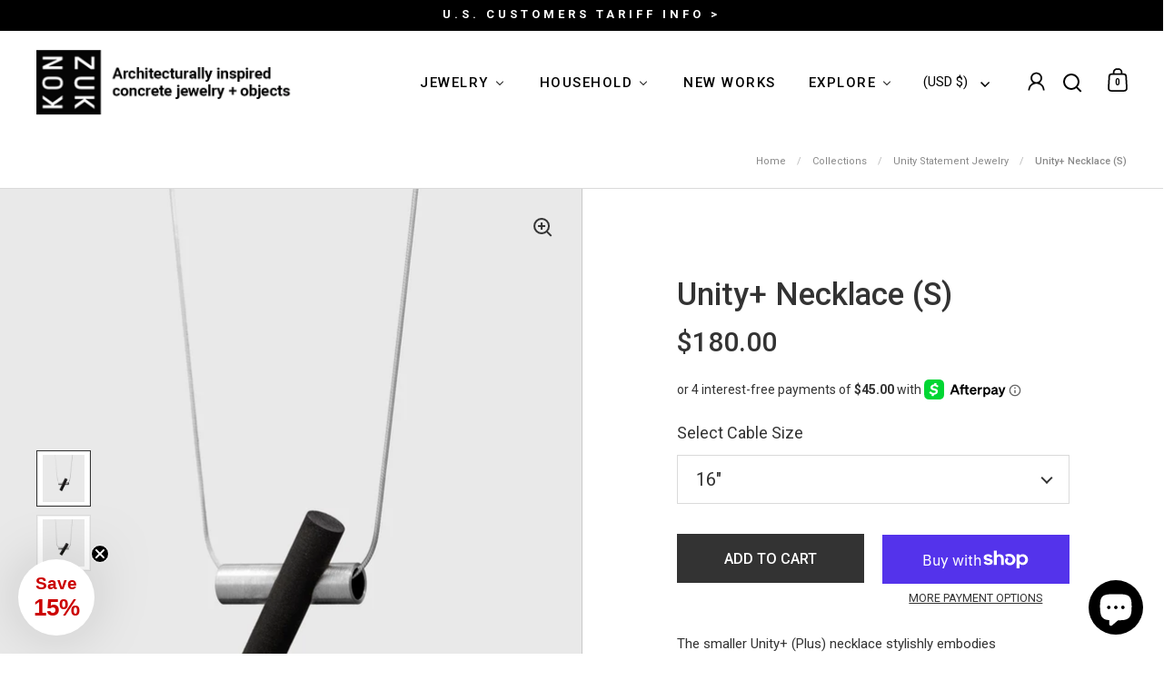

--- FILE ---
content_type: text/html; charset=utf-8
request_url: https://konzukshop.com/collections/unity-concrete-collection/products/unity-necklace-s
body_size: 72890
content:
<!doctype html><html class="no-js" lang="en" dir="ltr">
<head>

  <meta charset="utf-8">
  <meta name="viewport" content="width=device-width, initial-scale=1.0, height=device-height, minimum-scale=1.0">
  <meta http-equiv="X-UA-Compatible" content="IE=edge"><link rel="shortcut icon" href="//konzukshop.com/cdn/shop/files/Konzuk-Logo-Favicon.jpg?crop=center&height=32&v=1613576740&width=32" type="image/png" /><title>Concrete Jewelry - Unity+ Small Necklace - KONZUK
</title><meta name="description" content="The smaller Unity+ necklace stylishly embodies modern design. A black concrete cylinder is coupled with a brushed stainless steel cylinder supported by a stainless steel snake chain.">

<meta property="og:site_name" content="KONZUK">
<meta property="og:url" content="https://konzukshop.com/products/unity-necklace-s">
<meta property="og:title" content="Concrete Jewelry - Unity+ Small Necklace - KONZUK">
<meta property="og:type" content="product">
<meta property="og:description" content="The smaller Unity+ necklace stylishly embodies modern design. A black concrete cylinder is coupled with a brushed stainless steel cylinder supported by a stainless steel snake chain."><meta property="og:image" content="http://konzukshop.com/cdn/shop/products/KONZUK-Concrete-Unity-Plus-Necklace-S-side.png?v=1650566691">
  <meta property="og:image:secure_url" content="https://konzukshop.com/cdn/shop/products/KONZUK-Concrete-Unity-Plus-Necklace-S-side.png?v=1650566691">
  <meta property="og:image:width" content="1920">
  <meta property="og:image:height" content="2160"><meta property="og:price:amount" content="180.00">
  <meta property="og:price:currency" content="USD"><meta name="twitter:card" content="summary_large_image">
<meta name="twitter:title" content="Concrete Jewelry - Unity+ Small Necklace - KONZUK">
<meta name="twitter:description" content="The smaller Unity+ necklace stylishly embodies modern design. A black concrete cylinder is coupled with a brushed stainless steel cylinder supported by a stainless steel snake chain."><script type="application/ld+json">
  [
    {
      "@context": "https://schema.org",
      "@type": "WebSite",
      "name": "KONZUK",
      "url": "https:\/\/konzukshop.com"
    },
    {
      "@context": "https://schema.org",
      "@type": "Organization",
      "name": "KONZUK",
      "url": "https:\/\/konzukshop.com"
    }
  ]
</script>

<script type="application/ld+json">
{
  "@context": "http://schema.org",
  "@type": "BreadcrumbList",
  "itemListElement": [
    {
      "@type": "ListItem",
      "position": 1,
      "name": "Home",
      "item": "https://konzukshop.com"
    },{
        "@type": "ListItem",
        "position": 2,
        "name": "Unity+ Necklace (S)",
        "item": "https://konzukshop.com/products/unity-necklace-s"
      }]
}
</script><script type="application/ld+json">
  {
    "@context": "http://schema.org",
    "@type": "Product",
    "name": "Unity+ Necklace (S)",
    "url": "https:\/\/konzukshop.com\/products\/unity-necklace-s",
    "offers": [{
          "@type" : "Offer","sku": "Unity+-Necklace-S-16","gtin13": 5727264153661,"availability" : "http://schema.org/InStock",
          "price" : 180.0,
          "priceCurrency" : "USD",
          "url" : "https:\/\/konzukshop.com\/products\/unity-necklace-s?variant=40010889887859"
        },
{
          "@type" : "Offer","sku": "Unity+-Necklace-S-18","gtin13": 5498264153661,"availability" : "http://schema.org/InStock",
          "price" : 180.0,
          "priceCurrency" : "USD",
          "url" : "https:\/\/konzukshop.com\/products\/unity-necklace-s?variant=40010889953395"
        },
{
          "@type" : "Offer","sku": "Unity+-Necklace-S-20","gtin13": 4770364153661,"availability" : "http://schema.org/InStock",
          "price" : 180.0,
          "priceCurrency" : "USD",
          "url" : "https:\/\/konzukshop.com\/products\/unity-necklace-s?variant=40010890018931"
        }
],
    "brand": {
      "@type": "Brand",
      "name": "__"
    },
    "description": "The smaller Unity+ (Plus) necklace stylishly embodies modern design. A black concrete cylinder is coupled with a brushed stainless steel cylinder supported by a stainless steel snake chain.\n\nSpecifications\n\n\n\nMaterials\n\n\nStainless Steel \/ Concrete\n\n\n\nSize\n25 x 21.5 x mm x 7.5mm\n\n\nLead Time\n48 Hours\n\n\n",
    "category": "Necklaces","sku": "Unity+-Necklace-S-16",
    "image": {
      "@type": "ImageObject",
      "url": "https:\/\/konzukshop.com\/cdn\/shop\/products\/KONZUK-Concrete-Unity-Plus-Necklace-S-side.png?v=1650566691",
      "image": "https:\/\/konzukshop.com\/cdn\/shop\/products\/KONZUK-Concrete-Unity-Plus-Necklace-S-side.png?v=1650566691",
      "name": "Side view of stainless steel version of Unity Plus black concrete necklace. ",
      "width": "1920",
      "height": "2160"
    }
  }
  </script><link rel="canonical" href="https://konzukshop.com/products/unity-necklace-s">

  <link rel="preconnect" href="https://cdn.shopify.com"><link rel="preconnect" href="https://fonts.shopifycdn.com" crossorigin><link href="//konzukshop.com/cdn/shop/t/34/assets/theme.css?v=171197124108548854991742515641" as="style" rel="preload"><link href="//konzukshop.com/cdn/shop/t/34/assets/section-header.css?v=107821480788610317671732736180" as="style" rel="preload"><link href="//konzukshop.com/cdn/shop/t/34/assets/component-slider.css?v=8095672625576475451732736180" as="style" rel="preload"><link href="//konzukshop.com/cdn/shop/t/34/assets/component-product-item.css?v=67732829052295125411732736180" as="style" rel="preload"><link href="//konzukshop.com/cdn/shop/t/34/assets/section-main-product.css?v=178969911974351904171732736180" as="style" rel="preload"><link rel="preload" as="image" href="//konzukshop.com/cdn/shop/products/KONZUK-Concrete-Unity-Plus-Necklace-S-side.png?v=1650566691&width=480" imagesrcset="//konzukshop.com/cdn/shop/products/KONZUK-Concrete-Unity-Plus-Necklace-S-side.png?v=1650566691&width=240 240w,//konzukshop.com/cdn/shop/products/KONZUK-Concrete-Unity-Plus-Necklace-S-side.png?v=1650566691&width=360 360w,//konzukshop.com/cdn/shop/products/KONZUK-Concrete-Unity-Plus-Necklace-S-side.png?v=1650566691&width=420 420w,//konzukshop.com/cdn/shop/products/KONZUK-Concrete-Unity-Plus-Necklace-S-side.png?v=1650566691&width=480 480w,//konzukshop.com/cdn/shop/products/KONZUK-Concrete-Unity-Plus-Necklace-S-side.png?v=1650566691&width=640 640w,//konzukshop.com/cdn/shop/products/KONZUK-Concrete-Unity-Plus-Necklace-S-side.png?v=1650566691&width=840 840w,//konzukshop.com/cdn/shop/products/KONZUK-Concrete-Unity-Plus-Necklace-S-side.png?v=1650566691&width=1080 1080w,//konzukshop.com/cdn/shop/products/KONZUK-Concrete-Unity-Plus-Necklace-S-side.png?v=1650566691&width=1280 1280w,//konzukshop.com/cdn/shop/products/KONZUK-Concrete-Unity-Plus-Necklace-S-side.png?v=1650566691&width=1540 1540w,//konzukshop.com/cdn/shop/products/KONZUK-Concrete-Unity-Plus-Necklace-S-side.png?v=1650566691&width=1860 1860w" imagesizes="(max-width: 1024px) and (orientation: portrait) 100vw, (max-width: 768px) 100vw, 50vw"><link rel="preload" href="//konzukshop.com/cdn/fonts/roboto/roboto_n4.2019d890f07b1852f56ce63ba45b2db45d852cba.woff2" as="font" type="font/woff2" crossorigin><link rel="preload" href="//konzukshop.com/cdn/fonts/roboto/roboto_n4.2019d890f07b1852f56ce63ba45b2db45d852cba.woff2" as="font" type="font/woff2" crossorigin><style>



@font-face {
  font-family: Roboto;
  font-weight: 400;
  font-style: normal;
  font-display: swap;
  src: url("//konzukshop.com/cdn/fonts/roboto/roboto_n4.2019d890f07b1852f56ce63ba45b2db45d852cba.woff2") format("woff2"),
       url("//konzukshop.com/cdn/fonts/roboto/roboto_n4.238690e0007583582327135619c5f7971652fa9d.woff") format("woff");
}
@font-face {
  font-family: Roboto;
  font-weight: 400;
  font-style: normal;
  font-display: swap;
  src: url("//konzukshop.com/cdn/fonts/roboto/roboto_n4.2019d890f07b1852f56ce63ba45b2db45d852cba.woff2") format("woff2"),
       url("//konzukshop.com/cdn/fonts/roboto/roboto_n4.238690e0007583582327135619c5f7971652fa9d.woff") format("woff");
}
@font-face {
  font-family: Roboto;
  font-weight: 500;
  font-style: normal;
  font-display: swap;
  src: url("//konzukshop.com/cdn/fonts/roboto/roboto_n5.250d51708d76acbac296b0e21ede8f81de4e37aa.woff2") format("woff2"),
       url("//konzukshop.com/cdn/fonts/roboto/roboto_n5.535e8c56f4cbbdea416167af50ab0ff1360a3949.woff") format("woff");
}
@font-face {
  font-family: Roboto;
  font-weight: 400;
  font-style: italic;
  font-display: swap;
  src: url("//konzukshop.com/cdn/fonts/roboto/roboto_i4.57ce898ccda22ee84f49e6b57ae302250655e2d4.woff2") format("woff2"),
       url("//konzukshop.com/cdn/fonts/roboto/roboto_i4.b21f3bd061cbcb83b824ae8c7671a82587b264bf.woff") format("woff");
}
</style>
<style>

  :root {

    /* Main color scheme */

    --main-text: #333333;
    --main-text-hover: rgba(51, 51, 51, 0.82);
    --main-text-foreground: #fff;
    
    --main-background: #ffffff;
    --main-background-secondary: rgba(51, 51, 51, 0.18);
    --main-background-third: rgba(51, 51, 51, 0.03);
    --main-borders: rgba(51, 51, 51, 0.08);
    --grid-borders: rgba(51, 51, 51, 0.18);

    /* Header & sidebars color scheme */
    
    --header-text: #000000;
    --header-text-foreground: #fff;
    
    --header-background: #ffffff;
    --header-background-secondary: rgba(0, 0, 0, 0.18);
    --header-borders: rgba(0, 0, 0, 0.08);
    --header-grid-borders: rgba(0, 0, 0, 0.18);--cart-image-border: 1px solid #f1f1f1;/* Footer color scheme */

    --footer-text: ;
    --footer-text-foreground: #fff;
    
    --footer-background: ;
    --footer-background-secondary: ;
    --footer-borders: ;

    --grid-image-padding: 3%;
    --grid-image-background: rgba(0,0,0,0);

    /* Buttons radius */

    --buttons-radius: 30px;

    /* Font variables */

    --font-stack-headings: Roboto, sans-serif;
    --font-weight-headings: 400;
    --font-style-headings: normal;

    --font-stack-body: Roboto, sans-serif;
    --font-weight-body: 400;--font-weight-body-bold: 500;--font-style-body: normal;

    --base-headings-size: 58;
    --base-headings-line: 1;
    --base-body-size: 20;
    --base-body-line: 1.7;

  }

  select, .regular-select-cover, .facets__disclosure:after {
    background-image: url("data:image/svg+xml,%0A%3Csvg width='14' height='9' viewBox='0 0 14 9' fill='none' xmlns='http://www.w3.org/2000/svg'%3E%3Cpath d='M8.42815 7.47604L7.01394 8.89025L0.528658 2.40497L1.94287 0.990753L8.42815 7.47604Z' fill='rgb(51, 51, 51)'/%3E%3Cpath d='M6.98591 8.89025L5.5717 7.47604L12.057 0.990755L13.4712 2.40497L6.98591 8.89025Z' fill='rgb(51, 51, 51)'/%3E%3C/svg%3E%0A");
  }sidebar-drawer {
      --main-background: #dfdfe3;
    }</style><link href="//konzukshop.com/cdn/shop/t/34/assets/theme.css?v=171197124108548854991742515641" rel="stylesheet" type="text/css" media="all" />

  <script>window.performance && window.performance.mark && window.performance.mark('shopify.content_for_header.start');</script><meta name="google-site-verification" content="kWrpHYXX0CwJKsjXBx5vDsn4y1HbSOWFT_LNTEQUpFU">
<meta id="shopify-digital-wallet" name="shopify-digital-wallet" content="/6334349410/digital_wallets/dialog">
<meta name="shopify-checkout-api-token" content="34f379a94794288d46abb965e1991614">
<meta id="in-context-paypal-metadata" data-shop-id="6334349410" data-venmo-supported="false" data-environment="production" data-locale="en_US" data-paypal-v4="true" data-currency="USD">
<link rel="alternate" hreflang="x-default" href="https://konzukshop.com/en-ca/products/unity-necklace-s">
<link rel="alternate" hreflang="en" href="https://konzukshop.com/en-ca/products/unity-necklace-s">
<link rel="alternate" hreflang="en-AE" href="https://konzukshop.com/en-ae/products/unity-necklace-s">
<link rel="alternate" hreflang="en-MX" href="https://konzukshop.com/en-mx/products/unity-necklace-s">
<link rel="alternate" hreflang="en-AR" href="https://konzukshop.com/products/unity-necklace-s">
<link rel="alternate" hreflang="en-AT" href="https://konzukshop.com/products/unity-necklace-s">
<link rel="alternate" hreflang="en-AU" href="https://konzukshop.com/products/unity-necklace-s">
<link rel="alternate" hreflang="en-BE" href="https://konzukshop.com/products/unity-necklace-s">
<link rel="alternate" hreflang="en-BR" href="https://konzukshop.com/products/unity-necklace-s">
<link rel="alternate" hreflang="en-CH" href="https://konzukshop.com/products/unity-necklace-s">
<link rel="alternate" hreflang="en-CR" href="https://konzukshop.com/products/unity-necklace-s">
<link rel="alternate" hreflang="en-DE" href="https://konzukshop.com/products/unity-necklace-s">
<link rel="alternate" hreflang="en-DK" href="https://konzukshop.com/products/unity-necklace-s">
<link rel="alternate" hreflang="en-EE" href="https://konzukshop.com/products/unity-necklace-s">
<link rel="alternate" hreflang="en-ES" href="https://konzukshop.com/products/unity-necklace-s">
<link rel="alternate" hreflang="en-FI" href="https://konzukshop.com/products/unity-necklace-s">
<link rel="alternate" hreflang="en-FR" href="https://konzukshop.com/products/unity-necklace-s">
<link rel="alternate" hreflang="en-GB" href="https://konzukshop.com/products/unity-necklace-s">
<link rel="alternate" hreflang="en-GR" href="https://konzukshop.com/products/unity-necklace-s">
<link rel="alternate" hreflang="en-HK" href="https://konzukshop.com/products/unity-necklace-s">
<link rel="alternate" hreflang="en-IE" href="https://konzukshop.com/products/unity-necklace-s">
<link rel="alternate" hreflang="en-IT" href="https://konzukshop.com/products/unity-necklace-s">
<link rel="alternate" hreflang="en-JP" href="https://konzukshop.com/products/unity-necklace-s">
<link rel="alternate" hreflang="en-LV" href="https://konzukshop.com/products/unity-necklace-s">
<link rel="alternate" hreflang="en-MC" href="https://konzukshop.com/products/unity-necklace-s">
<link rel="alternate" hreflang="en-NL" href="https://konzukshop.com/products/unity-necklace-s">
<link rel="alternate" hreflang="en-NO" href="https://konzukshop.com/products/unity-necklace-s">
<link rel="alternate" hreflang="en-NZ" href="https://konzukshop.com/products/unity-necklace-s">
<link rel="alternate" hreflang="en-PT" href="https://konzukshop.com/products/unity-necklace-s">
<link rel="alternate" hreflang="en-SE" href="https://konzukshop.com/products/unity-necklace-s">
<link rel="alternate" hreflang="en-SG" href="https://konzukshop.com/products/unity-necklace-s">
<link rel="alternate" hreflang="en-US" href="https://konzukshop.com/products/unity-necklace-s">
<link rel="alternate" hreflang="en-VE" href="https://konzukshop.com/products/unity-necklace-s">
<link rel="alternate" type="application/json+oembed" href="https://konzukshop.com/products/unity-necklace-s.oembed">
<script async="async" src="/checkouts/internal/preloads.js?locale=en-US"></script>
<link rel="preconnect" href="https://shop.app" crossorigin="anonymous">
<script async="async" src="https://shop.app/checkouts/internal/preloads.js?locale=en-US&shop_id=6334349410" crossorigin="anonymous"></script>
<script id="shopify-features" type="application/json">{"accessToken":"34f379a94794288d46abb965e1991614","betas":["rich-media-storefront-analytics"],"domain":"konzukshop.com","predictiveSearch":true,"shopId":6334349410,"locale":"en"}</script>
<script>var Shopify = Shopify || {};
Shopify.shop = "konzukshop-com.myshopify.com";
Shopify.locale = "en";
Shopify.currency = {"active":"USD","rate":"1.0"};
Shopify.country = "US";
Shopify.theme = {"name":"KONZUK | Split | Responsive Images | Nov 27, 2024","id":133092409459,"schema_name":"Split","schema_version":"4.1.3","theme_store_id":842,"role":"main"};
Shopify.theme.handle = "null";
Shopify.theme.style = {"id":null,"handle":null};
Shopify.cdnHost = "konzukshop.com/cdn";
Shopify.routes = Shopify.routes || {};
Shopify.routes.root = "/";</script>
<script type="module">!function(o){(o.Shopify=o.Shopify||{}).modules=!0}(window);</script>
<script>!function(o){function n(){var o=[];function n(){o.push(Array.prototype.slice.apply(arguments))}return n.q=o,n}var t=o.Shopify=o.Shopify||{};t.loadFeatures=n(),t.autoloadFeatures=n()}(window);</script>
<script>
  window.ShopifyPay = window.ShopifyPay || {};
  window.ShopifyPay.apiHost = "shop.app\/pay";
  window.ShopifyPay.redirectState = null;
</script>
<script id="shop-js-analytics" type="application/json">{"pageType":"product"}</script>
<script defer="defer" async type="module" src="//konzukshop.com/cdn/shopifycloud/shop-js/modules/v2/client.init-shop-cart-sync_BdyHc3Nr.en.esm.js"></script>
<script defer="defer" async type="module" src="//konzukshop.com/cdn/shopifycloud/shop-js/modules/v2/chunk.common_Daul8nwZ.esm.js"></script>
<script type="module">
  await import("//konzukshop.com/cdn/shopifycloud/shop-js/modules/v2/client.init-shop-cart-sync_BdyHc3Nr.en.esm.js");
await import("//konzukshop.com/cdn/shopifycloud/shop-js/modules/v2/chunk.common_Daul8nwZ.esm.js");

  window.Shopify.SignInWithShop?.initShopCartSync?.({"fedCMEnabled":true,"windoidEnabled":true});

</script>
<script>
  window.Shopify = window.Shopify || {};
  if (!window.Shopify.featureAssets) window.Shopify.featureAssets = {};
  window.Shopify.featureAssets['shop-js'] = {"shop-cart-sync":["modules/v2/client.shop-cart-sync_QYOiDySF.en.esm.js","modules/v2/chunk.common_Daul8nwZ.esm.js"],"init-fed-cm":["modules/v2/client.init-fed-cm_DchLp9rc.en.esm.js","modules/v2/chunk.common_Daul8nwZ.esm.js"],"shop-button":["modules/v2/client.shop-button_OV7bAJc5.en.esm.js","modules/v2/chunk.common_Daul8nwZ.esm.js"],"init-windoid":["modules/v2/client.init-windoid_DwxFKQ8e.en.esm.js","modules/v2/chunk.common_Daul8nwZ.esm.js"],"shop-cash-offers":["modules/v2/client.shop-cash-offers_DWtL6Bq3.en.esm.js","modules/v2/chunk.common_Daul8nwZ.esm.js","modules/v2/chunk.modal_CQq8HTM6.esm.js"],"shop-toast-manager":["modules/v2/client.shop-toast-manager_CX9r1SjA.en.esm.js","modules/v2/chunk.common_Daul8nwZ.esm.js"],"init-shop-email-lookup-coordinator":["modules/v2/client.init-shop-email-lookup-coordinator_UhKnw74l.en.esm.js","modules/v2/chunk.common_Daul8nwZ.esm.js"],"pay-button":["modules/v2/client.pay-button_DzxNnLDY.en.esm.js","modules/v2/chunk.common_Daul8nwZ.esm.js"],"avatar":["modules/v2/client.avatar_BTnouDA3.en.esm.js"],"init-shop-cart-sync":["modules/v2/client.init-shop-cart-sync_BdyHc3Nr.en.esm.js","modules/v2/chunk.common_Daul8nwZ.esm.js"],"shop-login-button":["modules/v2/client.shop-login-button_D8B466_1.en.esm.js","modules/v2/chunk.common_Daul8nwZ.esm.js","modules/v2/chunk.modal_CQq8HTM6.esm.js"],"init-customer-accounts-sign-up":["modules/v2/client.init-customer-accounts-sign-up_C8fpPm4i.en.esm.js","modules/v2/client.shop-login-button_D8B466_1.en.esm.js","modules/v2/chunk.common_Daul8nwZ.esm.js","modules/v2/chunk.modal_CQq8HTM6.esm.js"],"init-shop-for-new-customer-accounts":["modules/v2/client.init-shop-for-new-customer-accounts_CVTO0Ztu.en.esm.js","modules/v2/client.shop-login-button_D8B466_1.en.esm.js","modules/v2/chunk.common_Daul8nwZ.esm.js","modules/v2/chunk.modal_CQq8HTM6.esm.js"],"init-customer-accounts":["modules/v2/client.init-customer-accounts_dRgKMfrE.en.esm.js","modules/v2/client.shop-login-button_D8B466_1.en.esm.js","modules/v2/chunk.common_Daul8nwZ.esm.js","modules/v2/chunk.modal_CQq8HTM6.esm.js"],"shop-follow-button":["modules/v2/client.shop-follow-button_CkZpjEct.en.esm.js","modules/v2/chunk.common_Daul8nwZ.esm.js","modules/v2/chunk.modal_CQq8HTM6.esm.js"],"lead-capture":["modules/v2/client.lead-capture_BntHBhfp.en.esm.js","modules/v2/chunk.common_Daul8nwZ.esm.js","modules/v2/chunk.modal_CQq8HTM6.esm.js"],"checkout-modal":["modules/v2/client.checkout-modal_CfxcYbTm.en.esm.js","modules/v2/chunk.common_Daul8nwZ.esm.js","modules/v2/chunk.modal_CQq8HTM6.esm.js"],"shop-login":["modules/v2/client.shop-login_Da4GZ2H6.en.esm.js","modules/v2/chunk.common_Daul8nwZ.esm.js","modules/v2/chunk.modal_CQq8HTM6.esm.js"],"payment-terms":["modules/v2/client.payment-terms_MV4M3zvL.en.esm.js","modules/v2/chunk.common_Daul8nwZ.esm.js","modules/v2/chunk.modal_CQq8HTM6.esm.js"]};
</script>
<script id="__st">var __st={"a":6334349410,"offset":-28800,"reqid":"ea366000-6e2f-4e90-8692-5da739f2c1e4-1768961256","pageurl":"konzukshop.com\/collections\/unity-concrete-collection\/products\/unity-necklace-s","u":"cb025f885ee5","p":"product","rtyp":"product","rid":6823459750003};</script>
<script>window.ShopifyPaypalV4VisibilityTracking = true;</script>
<script id="captcha-bootstrap">!function(){'use strict';const t='contact',e='account',n='new_comment',o=[[t,t],['blogs',n],['comments',n],[t,'customer']],c=[[e,'customer_login'],[e,'guest_login'],[e,'recover_customer_password'],[e,'create_customer']],r=t=>t.map((([t,e])=>`form[action*='/${t}']:not([data-nocaptcha='true']) input[name='form_type'][value='${e}']`)).join(','),a=t=>()=>t?[...document.querySelectorAll(t)].map((t=>t.form)):[];function s(){const t=[...o],e=r(t);return a(e)}const i='password',u='form_key',d=['recaptcha-v3-token','g-recaptcha-response','h-captcha-response',i],f=()=>{try{return window.sessionStorage}catch{return}},m='__shopify_v',_=t=>t.elements[u];function p(t,e,n=!1){try{const o=window.sessionStorage,c=JSON.parse(o.getItem(e)),{data:r}=function(t){const{data:e,action:n}=t;return t[m]||n?{data:e,action:n}:{data:t,action:n}}(c);for(const[e,n]of Object.entries(r))t.elements[e]&&(t.elements[e].value=n);n&&o.removeItem(e)}catch(o){console.error('form repopulation failed',{error:o})}}const l='form_type',E='cptcha';function T(t){t.dataset[E]=!0}const w=window,h=w.document,L='Shopify',v='ce_forms',y='captcha';let A=!1;((t,e)=>{const n=(g='f06e6c50-85a8-45c8-87d0-21a2b65856fe',I='https://cdn.shopify.com/shopifycloud/storefront-forms-hcaptcha/ce_storefront_forms_captcha_hcaptcha.v1.5.2.iife.js',D={infoText:'Protected by hCaptcha',privacyText:'Privacy',termsText:'Terms'},(t,e,n)=>{const o=w[L][v],c=o.bindForm;if(c)return c(t,g,e,D).then(n);var r;o.q.push([[t,g,e,D],n]),r=I,A||(h.body.append(Object.assign(h.createElement('script'),{id:'captcha-provider',async:!0,src:r})),A=!0)});var g,I,D;w[L]=w[L]||{},w[L][v]=w[L][v]||{},w[L][v].q=[],w[L][y]=w[L][y]||{},w[L][y].protect=function(t,e){n(t,void 0,e),T(t)},Object.freeze(w[L][y]),function(t,e,n,w,h,L){const[v,y,A,g]=function(t,e,n){const i=e?o:[],u=t?c:[],d=[...i,...u],f=r(d),m=r(i),_=r(d.filter((([t,e])=>n.includes(e))));return[a(f),a(m),a(_),s()]}(w,h,L),I=t=>{const e=t.target;return e instanceof HTMLFormElement?e:e&&e.form},D=t=>v().includes(t);t.addEventListener('submit',(t=>{const e=I(t);if(!e)return;const n=D(e)&&!e.dataset.hcaptchaBound&&!e.dataset.recaptchaBound,o=_(e),c=g().includes(e)&&(!o||!o.value);(n||c)&&t.preventDefault(),c&&!n&&(function(t){try{if(!f())return;!function(t){const e=f();if(!e)return;const n=_(t);if(!n)return;const o=n.value;o&&e.removeItem(o)}(t);const e=Array.from(Array(32),(()=>Math.random().toString(36)[2])).join('');!function(t,e){_(t)||t.append(Object.assign(document.createElement('input'),{type:'hidden',name:u})),t.elements[u].value=e}(t,e),function(t,e){const n=f();if(!n)return;const o=[...t.querySelectorAll(`input[type='${i}']`)].map((({name:t})=>t)),c=[...d,...o],r={};for(const[a,s]of new FormData(t).entries())c.includes(a)||(r[a]=s);n.setItem(e,JSON.stringify({[m]:1,action:t.action,data:r}))}(t,e)}catch(e){console.error('failed to persist form',e)}}(e),e.submit())}));const S=(t,e)=>{t&&!t.dataset[E]&&(n(t,e.some((e=>e===t))),T(t))};for(const o of['focusin','change'])t.addEventListener(o,(t=>{const e=I(t);D(e)&&S(e,y())}));const B=e.get('form_key'),M=e.get(l),P=B&&M;t.addEventListener('DOMContentLoaded',(()=>{const t=y();if(P)for(const e of t)e.elements[l].value===M&&p(e,B);[...new Set([...A(),...v().filter((t=>'true'===t.dataset.shopifyCaptcha))])].forEach((e=>S(e,t)))}))}(h,new URLSearchParams(w.location.search),n,t,e,['guest_login'])})(!0,!0)}();</script>
<script integrity="sha256-4kQ18oKyAcykRKYeNunJcIwy7WH5gtpwJnB7kiuLZ1E=" data-source-attribution="shopify.loadfeatures" defer="defer" src="//konzukshop.com/cdn/shopifycloud/storefront/assets/storefront/load_feature-a0a9edcb.js" crossorigin="anonymous"></script>
<script crossorigin="anonymous" defer="defer" src="//konzukshop.com/cdn/shopifycloud/storefront/assets/shopify_pay/storefront-65b4c6d7.js?v=20250812"></script>
<script data-source-attribution="shopify.dynamic_checkout.dynamic.init">var Shopify=Shopify||{};Shopify.PaymentButton=Shopify.PaymentButton||{isStorefrontPortableWallets:!0,init:function(){window.Shopify.PaymentButton.init=function(){};var t=document.createElement("script");t.src="https://konzukshop.com/cdn/shopifycloud/portable-wallets/latest/portable-wallets.en.js",t.type="module",document.head.appendChild(t)}};
</script>
<script data-source-attribution="shopify.dynamic_checkout.buyer_consent">
  function portableWalletsHideBuyerConsent(e){var t=document.getElementById("shopify-buyer-consent"),n=document.getElementById("shopify-subscription-policy-button");t&&n&&(t.classList.add("hidden"),t.setAttribute("aria-hidden","true"),n.removeEventListener("click",e))}function portableWalletsShowBuyerConsent(e){var t=document.getElementById("shopify-buyer-consent"),n=document.getElementById("shopify-subscription-policy-button");t&&n&&(t.classList.remove("hidden"),t.removeAttribute("aria-hidden"),n.addEventListener("click",e))}window.Shopify?.PaymentButton&&(window.Shopify.PaymentButton.hideBuyerConsent=portableWalletsHideBuyerConsent,window.Shopify.PaymentButton.showBuyerConsent=portableWalletsShowBuyerConsent);
</script>
<script>
  function portableWalletsCleanup(e){e&&e.src&&console.error("Failed to load portable wallets script "+e.src);var t=document.querySelectorAll("shopify-accelerated-checkout .shopify-payment-button__skeleton, shopify-accelerated-checkout-cart .wallet-cart-button__skeleton"),e=document.getElementById("shopify-buyer-consent");for(let e=0;e<t.length;e++)t[e].remove();e&&e.remove()}function portableWalletsNotLoadedAsModule(e){e instanceof ErrorEvent&&"string"==typeof e.message&&e.message.includes("import.meta")&&"string"==typeof e.filename&&e.filename.includes("portable-wallets")&&(window.removeEventListener("error",portableWalletsNotLoadedAsModule),window.Shopify.PaymentButton.failedToLoad=e,"loading"===document.readyState?document.addEventListener("DOMContentLoaded",window.Shopify.PaymentButton.init):window.Shopify.PaymentButton.init())}window.addEventListener("error",portableWalletsNotLoadedAsModule);
</script>

<script type="module" src="https://konzukshop.com/cdn/shopifycloud/portable-wallets/latest/portable-wallets.en.js" onError="portableWalletsCleanup(this)" crossorigin="anonymous"></script>
<script nomodule>
  document.addEventListener("DOMContentLoaded", portableWalletsCleanup);
</script>

<link id="shopify-accelerated-checkout-styles" rel="stylesheet" media="screen" href="https://konzukshop.com/cdn/shopifycloud/portable-wallets/latest/accelerated-checkout-backwards-compat.css" crossorigin="anonymous">
<style id="shopify-accelerated-checkout-cart">
        #shopify-buyer-consent {
  margin-top: 1em;
  display: inline-block;
  width: 100%;
}

#shopify-buyer-consent.hidden {
  display: none;
}

#shopify-subscription-policy-button {
  background: none;
  border: none;
  padding: 0;
  text-decoration: underline;
  font-size: inherit;
  cursor: pointer;
}

#shopify-subscription-policy-button::before {
  box-shadow: none;
}

      </style>

<script>window.performance && window.performance.mark && window.performance.mark('shopify.content_for_header.end');</script>

  <script>
    const rbi = [];
    const ribSetSize = (img) => {
      if ( img.offsetWidth / parseInt(img.dataset.ratio) < img.offsetHeight ) {
        img.setAttribute('sizes', `${Math.ceil(img.offsetHeight * parseInt(img.dataset.ratio))}px`);
      } else {
        img.setAttribute('sizes', `${Math.ceil(img.offsetWidth)}px`);
      }
    }
    function debounce(fn, wait) {
      let t;
      return (...args) => {
        clearTimeout(t);
        t = setTimeout(() => fn.apply(this, args), wait);
      };
    }
    window.KEYCODES = {
      TAB: 9,
      ESC: 27,
      DOWN: 40,
      RIGHT: 39,
      UP: 38,
      LEFT: 37,
      RETURN: 13
    };
    window.addEventListener('resize', debounce(()=>{
      for ( let img of rbi ) {
        ribSetSize(img);
      }
    }, 250));
  </script>

  <script>
    const ProductHeaderHelper = productSelector => {
      const originalHeader = document.querySelector(`${productSelector} .product-header`);
      let duplicateHeader = document.createElement('div');
      duplicateHeader.classList = 'product-header product-header--mobile';
      duplicateHeader.innerHTML = document.querySelector(`${productSelector} product-header`).innerHTML;
      duplicateHeader.querySelector('.price-reviews').id = "";
      document.querySelector(`${productSelector}`).prepend(duplicateHeader);
      const headerObserver = new MutationObserver(mutations=>{
        for ( const mutation of mutations ) {
          duplicateHeader.innerHTML = originalHeader.innerHTML;
        }
      });
      headerObserver.observe(originalHeader,{ attributes: false, childList: true, subtree: true })
    }
  </script><noscript>
    <link rel="stylesheet" href="//konzukshop.com/cdn/shop/t/34/assets/theme-noscript.css?v=78259120545182003951732736180">
  </noscript>

  <script src="//konzukshop.com/cdn/shop/t/34/assets/component-video-background.js?v=144337521800850417181732736180" defer></script>




<script src="https://code.jquery.com/jquery-3.7.1.min.js" integrity="sha256-/JqT3SQfawRcv/BIHPThkBvs0OEvtFFmqPF/lYI/Cxo=" crossorigin="anonymous"></script>

<script>
  document.addEventListener("DOMContentLoaded", function(event) {
  
  setTimeout(() => {
$(".wsg-signup-link a").attr('href','/account');
}, "1500");

setTimeout(() => {
$('#wsg-login-link').css({
    'color': 'blue',
    'text-decoration': 'underline'
});
 }, "1500");
  
    const style = document.getElementById('wsg-custom-style');
    if (typeof window.isWsgCustomer != "undefined" && isWsgCustomer) {
      style.innerHTML = `
        ${style.innerHTML} 
        /* A friend of hideWsg - this will _show_ only for wsg customers. Add class to an element to use */
        .showWsg {
          display: unset;
        }
        /* wholesale only CSS */
        .additional-checkout-buttons, .shopify-payment-button {
          display: none !important;
        }
        .wsg-proxy-container select {
          background-color: 
          ${
        document.querySelector('input').style.backgroundColor
          ? document.querySelector('input').style.backgroundColor
          : 'white'
        } !important;
        }
      `;
    } else {
      style.innerHTML = `
        ${style.innerHTML}
        /* Add CSS rules here for NOT wsg customers - great to hide elements from retail when we can't access the code driving the element */
        
      `;
    }

    if (typeof window.embedButtonBg !== undefined && typeof window.embedButtonText !== undefined && window.embedButtonBg !== window.embedButtonText) {
      style.innerHTML = `
        ${style.innerHTML}
        .wsg-button-fix {
          background: ${embedButtonBg} !important;
          border-color: ${embedButtonBg} !important;
          color: ${embedButtonText} !important;
        }
      `;
    }

    // =========================
    //         CUSTOM JS
    // ==========================
    if (document.querySelector(".wsg-proxy-container")) {
      initNodeObserver(wsgCustomJs);
    }
  })

  function wsgCustomJs() {

    // update button classes
    const button = document.querySelectorAll(".wsg-button-fix");
    let buttonClass = "xxButtonClassesHerexx";
    buttonClass = buttonClass.split(" ");
    for (let i = 0; i < button.length; i++) {
      button[i].classList.add(... buttonClass);
    }

    // wsgCustomJs window placeholder
    // update secondary btn color on proxy cart
    if (document.getElementById("wsg-checkout-one")) {
      const checkoutButton = document.getElementById("wsg-checkout-one");
      let wsgBtnColor = window.getComputedStyle(checkoutButton).backgroundColor;
      let wsgBtnBackground = "none";
      let wsgBtnBorder = "thin solid " + wsgBtnColor;
      let wsgBtnPadding = window.getComputedStyle(checkoutButton).padding;
      let spofBtn = document.querySelectorAll(".spof-btn");
      for (let i = 0; i < spofBtn.length; i++) {
        spofBtn[i].style.background = wsgBtnBackground;
        spofBtn[i].style.color = wsgBtnColor;
        spofBtn[i].style.border = wsgBtnBorder;
        spofBtn[i].style.padding = wsgBtnPadding;
      }
    }

    // update Quick Order Form label
    if (typeof window.embedSPOFLabel != "undefined" && embedSPOFLabel) {
      document.querySelectorAll(".spof-btn").forEach(function(spofBtn) {
        spofBtn.removeAttribute("data-translation-selector");
        spofBtn.innerHTML = embedSPOFLabel;
      });
    }
  }

  function initNodeObserver(onChangeNodeCallback) {

    // Select the node that will be observed for mutations
    const targetNode = document.querySelector(".wsg-proxy-container");

    // Options for the observer (which mutations to observe)
    const config = {
      attributes: true,
      childList: true,
      subtree: true
    };

    // Callback function to execute when mutations are observed
    const callback = function(mutationsList, observer) {
      for (const mutation of mutationsList) {
        if (mutation.type === 'childList') {
          onChangeNodeCallback();
          observer.disconnect();
        }
      }
    };

    // Create an observer instance linked to the callback function
    const observer = new MutationObserver(callback);

    // Start observing the target node for configured mutations
    observer.observe(targetNode, config);
  }
</script>


<style id="wsg-custom-style">
  /* A friend of hideWsg - this will _show_ only for wsg customers. Add class to an element to use */
  .showWsg {
    display: none;
  }
  /* Signup/login */
  #wsg-signup select,
  #wsg-signup input,
  #wsg-signup textarea {
    height: 46px;
    border: thin solid #d1d1d1;
    padding: 6px 10px;
  }
  #wsg-signup textarea {
    min-height: 100px;
  }
  .wsg-login-input {
    height: 46px;
    border: thin solid #d1d1d1;
    padding: 6px 10px;
  }
  #wsg-signup select {
  }
/*   Quick Order Form */
  .wsg-table td {
    border: none;
    min-width: 150px;
  }
  .wsg-table tr {
    border-bottom: thin solid #d1d1d1; 
    border-left: none;
  }
  .wsg-table input[type="number"] {
    border: thin solid #d1d1d1;
    padding: 5px 15px;
    min-height: 42px;
  }
  #wsg-spof-link a {
    text-decoration: inherit;
    color: inherit;
  }
  .wsg-proxy-container {
    margin-top: 0% !important;
  }
  @media screen and (max-width:768px){
    .wsg-proxy-container .wsg-table input[type="number"] {
        max-width: 80%; 
    }
    .wsg-center img {
      width: 50px !important;
    }
    .wsg-variant-price-area {
      min-width: 70px !important;
    }
  }
  /* Submit button */
  #wsg-cart-update{
    padding: 8px 10px;
    min-height: 45px;
    max-width: 100% !important;
  }
  .wsg-table {
    background: inherit !important;
  }
  .wsg-spof-container-main {
    background: inherit !important;
  }
  /* General fixes */
  .wsg-hide-prices {
    opacity: 0;
  }
  .wsg-ws-only .button {
    margin: 0;
  }
  #wsg-submit {
    heigh: 75px !important;
    width: 100 !important;
    line-height: unset !important;
    }
    .spof-btn {
      color: black !important;
    }
    #wsg-account-spof-btn, .wsg-loading-btn {
      border-radius: unset !important;
      
    }
    .title {
      text-align: center !important;
    }
    .wsg-spof-container-main {
      margin-top: 50px !important;
    }
    .accountOrdersBlock {
      margin-top: 20px !important;
      margin-bottom: 10px !important;
    }
    .table-wrap .label {
      margin-top: 10px !important;
      margin-bottom: 10px !important;
    }
    .wsg-button-container .wsg-loading-btn {
      display: flex !important;
      align-items: center !important;
    }
    #wsg-account-spof-btn {
      color: white !important;
    }
   .site-box-content .logOutBtn {
      margin-left: 38% !important
    }
    .wsg-proxy-container {
    margin-top: 2rem !important;
    margin-bottom: 2rem !important;
  }
    #wsg-account-create input.wsg-submit-copy,
  #wsg-signup-container #wsg-submit  {
    border: 1px solid black !important; 
    background: black !important; 
    color: white !important;
    cursor: pointer;
  }
  .wsg-all-errors-banner {
    top: 28% !important;
  }
    #wsg-cart-main .spof-btn,
    .wsg-btn { 
    border-radius: 0 !important;
  } 
  .wsg-return-to-summary {
    color: black !important;
  }
</style>

<!-- BEGIN app block: shopify://apps/buddha-mega-menu-navigation/blocks/megamenu/dbb4ce56-bf86-4830-9b3d-16efbef51c6f -->
<script>
        var productImageAndPrice = [],
            collectionImages = [],
            articleImages = [],
            mmLivIcons = false,
            mmFlipClock = false,
            mmFixesUseJquery = false,
            mmNumMMI = 4,
            mmSchemaTranslation = {},
            mmMenuStrings =  {"menuStrings":{"default":{"JEWELRY":"JEWELRY","Jewelry Collections":"Jewelry Collections","Artus  *NEW*":"Artus  *NEW*","Lumina *NEW*":"Lumina *NEW*","Diamond Dust Concrete":"Diamond Dust Concrete","Elements | Bauhaus Inspired":"Elements | Bauhaus Inspired","Memento Lockets + Pendants":"Memento Lockets + Pendants","Unity Statement Jewelry":"Unity Statement Jewelry","Facet Engagement Rings":"Facet Engagement Rings","Union Wedding Rings":"Union Wedding Rings","Solid 14k Gold":"Solid 14k Gold","Jewelry Categories":"Jewelry Categories","Earrings":"Earrings","Necklaces":"Necklaces","Rings":"Rings","Bracelets":"Bracelets","Lockets":"Lockets","Featured":"Featured","New in Stock":"New in Stock","Best Sellers":"Best Sellers","promotion":"promotion","<img src=\"https://cdn.shopify.com/s/files/1/0063/3434/9410/files/Artus-Earrings-Feature-Menu.jpg?v=1760496346\">":"<img src=\"https://cdn.shopify.com/s/files/1/0063/3434/9410/files/Artus-Earrings-Feature-Menu.jpg?v=1760496346\">","HOUSEHOLD":"HOUSEHOLD","household collections":"household collections","Habitat Tealight Holders *NEW* ":"Habitat Tealight Holders *NEW* ","Oiseau *NEW*":"Oiseau *NEW*","Orbis GREY Candles + Vessels":"Orbis GREY Candles + Vessels","Monument Candles":"Monument Candles","household categories":"household categories","Candles":"Candles","Pillar Candles":"Pillar Candles","Vessels":"Vessels","Gift Boxsets":"Gift Boxsets","featured":"featured","Orbis Refill Kits":"Orbis Refill Kits","<img src=\"https://cdn.shopify.com/s/files/1/0063/3434/9410/files/Habitat-Tealight-Holders.jpg?v=1755227114\">":"<img src=\"https://cdn.shopify.com/s/files/1/0063/3434/9410/files/Habitat-Tealight-Holders.jpg?v=1755227114\">","NEW WORKS":"NEW WORKS","EXPLORE":"EXPLORE","About Karen Konzuk":"About Karen Konzuk","About KONZUK Jewelry":"About KONZUK Jewelry","About Household by KONZUK":"About Household by KONZUK","Reviews":"Reviews","Concrete Journal":"Concrete Journal"}},"additional":{"default":{}}} ,
            mmShopLocale = "en",
            mmShopLocaleCollectionsRoute = "/collections",
            mmSchemaDesignJSON = [{"action":"menu-select","value":"mm-automatic"},{"action":"design","setting":"vertical_text_color","value":"#333333"},{"action":"design","setting":"vertical_background_color","value":"#ffffff"},{"action":"design","setting":"link_hover_color","value":"#e0e0e0"},{"action":"design","setting":"vertical_contact_left_alt_color","value":"#333333"},{"action":"design","setting":"vertical_contact_right_btn_bg_color","value":"#333333"},{"action":"design","setting":"vertical_addtocart_background_color","value":"#333333"},{"action":"design","setting":"vertical_countdown_background_color","value":"#333333"},{"action":"design","setting":"vertical_countdown_color","value":"#ffffff"},{"action":"design","setting":"vertical_addtocart_text_color","value":"#ffffff"},{"action":"design","setting":"vertical_addtocart_enable","value":"true"},{"action":"design","setting":"vertical_contact_right_btn_text_color","value":"#ffffff"},{"action":"design","setting":"vertical_price_color","value":"#ffffff"},{"action":"design","setting":"vertical_link_hover_color","value":"#ffffff"},{"action":"design","setting":"vertical_font_size","value":"13px"},{"action":"design","setting":"vertical_font_family","value":"Default"},{"action":"design","setting":"countdown_background_color","value":"#333333"},{"action":"design","setting":"countdown_color","value":"#ffffff"},{"action":"design","setting":"addtocart_background_hover_color","value":"#0da19a"},{"action":"design","setting":"addtocart_text_hover_color","value":"#ffffff"},{"action":"design","setting":"addtocart_background_color","value":"#ffffff"},{"action":"design","setting":"addtocart_text_color","value":"#333333"},{"action":"design","setting":"addtocart_enable","value":"true"},{"action":"design","setting":"contact_left_text_color","value":"#f1f1f0"},{"action":"design","setting":"contact_left_alt_color","value":"#CCCCCC"},{"action":"design","setting":"contact_left_bg_color","value":"#3A3A3A"},{"action":"design","setting":"contact_right_btn_bg_color","value":"#3A3A3A"},{"action":"design","setting":"contact_right_btn_text_color","value":"#ffffff"},{"action":"design","setting":"price_color","value":"#0da19a"},{"action":"design","setting":"background_color","value":"#ffffff"},{"action":"design","setting":"background_hover_color","value":"#f9f9f9"},{"action":"design","setting":"text_color","value":"#222222"},{"action":"design","setting":"font_size","value":"13px"},{"action":"design","setting":"font_family","value":"Default"}],
            mmDomChangeSkipUl = "",
            buddhaMegaMenuShop = "konzukshop-com.myshopify.com",
            mmWireframeCompression = "0",
            mmExtensionAssetUrl = "https://cdn.shopify.com/extensions/019abe06-4a3f-7763-88da-170e1b54169b/mega-menu-151/assets/";var bestSellersHTML = '';var newestProductsHTML = '';/* get link lists api */
        var linkLists={"main-menu" : {"title":"Main menu", "items":["#","#","#","https://konzukshop.com/a/wsg/proxy/signup",]},"footer" : {"title":"Footer menu", "items":["/pages/returns-repairs","/pages/ring-sizing","https://konzukshop.com/products/konzuk-gift-card","/pages/terms-conditions","/policies/refund-policy",]},"all-collections" : {"title":"All collections", "items":["/collections/household-orbis-series","/collections/elements-earrings/earrings+Bauhaus","/collections/unity-concrete-collection/rope+cylinders+discs+Note+Tandem+Loop+X","/collections/all-diamond-dust-collections","/collections/solid-14k-collection","/collections/facet-collection","/collections/union-wedding-rings",]},"next-collection-nav" : {"title":"Next Collection Nav", "items":["/collections/necklaces","/collections/earrings","/collections/rings","/collections/bracelets","/collections/facet-collection","/collections/union-wedding-rings","/collections",]},"main-menu-3" : {"title":"JEWELRY", "items":["#","/collections","#",]},"main-menu-2" : {"title":"HOUSEHOLD", "items":["#","/collections","#",]},"resources" : {"title":"HELP", "items":["/pages/shipping-info","/pages/care-instructions","/pages/household-design-object-care-instructions","/pages/refills","/pages/customizing","/pages/try-before-you-buy-tbyb","/pages/frequently-asked-questions",]},"customer-account-main-menu" : {"title":"Customer account main menu", "items":["/","https://account.konzukshop.com/orders?locale=en&amp;region_country=US",]},};/*ENDPARSE*/

        

        /* set product prices *//* get the collection images *//* get the article images *//* customer fixes */
        var mmThemeFixesAfter = function(){ verticalMenuMaxWidth = 400; /* user reported 13225 */ mmAddStyle(" ul > li.buddha-menu-item { z-index: 7998 !important; } ul > li.buddha-menu-item:hover { z-index: 7999 !important; } ul > li.buddha-menu-item.mega-hover { z-index: 7999 !important; } ", "themeScript"); }; 
        

        var mmWireframe = {"html" : "<li role=\"none\" class=\"buddha-menu-item\" itemId=\"LOIe4\"  ><a data-href=\"no-link\" href=\"#\" rel=\"nofollow\" aria-label=\"JEWELRY\" data-no-instant=\"\" onclick=\"mmGoToPage(this, event); return false;\" role=\"menuitem\"  ><span class=\"mm-title\">JEWELRY</span><i class=\"mm-arrow mm-angle-down\" aria-hidden=\"true\"></i><span class=\"toggle-menu-btn\" style=\"display:none;\" title=\"Toggle menu\" onclick=\"return toggleSubmenu(this)\"><span class=\"mm-arrow-icon\"><span class=\"bar-one\"></span><span class=\"bar-two\"></span></span></span></a><ul class=\"mm-submenu simple   mm-last-level\" role=\"menu\"><li role=\"none\" submenu-columns=\"1\" item-type=\"link-list\"  ><div class=\"mega-menu-item-container\"  ><div class=\"mm-list-name\"  ><span  ><span class=\"mm-title\">Jewelry Collections</span></span></div><ul class=\"mm-submenu link-list   mm-last-level\" role=\"menu\"><li role=\"none\"  ><a data-href=\"/collections/artus\" href=\"/collections/artus\" aria-label=\"Artus  *NEW*\" data-no-instant=\"\" onclick=\"mmGoToPage(this, event); return false;\" role=\"menuitem\"  ><span class=\"mm-title\">Artus  *NEW*</span></a></li><li role=\"none\"  ><a data-href=\"/collections/lumina\" href=\"/collections/lumina\" aria-label=\"Lumina *NEW*\" data-no-instant=\"\" onclick=\"mmGoToPage(this, event); return false;\" role=\"menuitem\"  ><span class=\"mm-title\">Lumina *NEW*</span></a></li><li role=\"none\"  ><a data-href=\"/collections/all-diamond-dust-collections\" href=\"/collections/all-diamond-dust-collections\" aria-label=\"Diamond Dust Concrete\" data-no-instant=\"\" onclick=\"mmGoToPage(this, event); return false;\" role=\"menuitem\"  ><span class=\"mm-title\">Diamond Dust Concrete</span></a></li><li role=\"none\"  ><a data-href=\"/collections/elements-bauhaus-inspired\" href=\"/collections/elements-bauhaus-inspired\" aria-label=\"Elements | Bauhaus Inspired\" data-no-instant=\"\" onclick=\"mmGoToPage(this, event); return false;\" role=\"menuitem\"  ><span class=\"mm-title\">Elements | Bauhaus Inspired</span></a></li><li role=\"none\"  ><a data-href=\"/collections/memento\" href=\"/collections/memento\" aria-label=\"Memento Lockets + Pendants\" data-no-instant=\"\" onclick=\"mmGoToPage(this, event); return false;\" role=\"menuitem\"  ><span class=\"mm-title\">Memento Lockets + Pendants</span></a></li><li role=\"none\"  ><a data-href=\"/collections/unity-concrete-collection\" href=\"/collections/unity-concrete-collection\" aria-label=\"Unity Statement Jewelry\" data-no-instant=\"\" onclick=\"mmGoToPage(this, event); return false;\" role=\"menuitem\"  ><span class=\"mm-title\">Unity Statement Jewelry</span></a></li><li role=\"none\"  ><a data-href=\"/collections/facet-collection\" href=\"/collections/facet-collection\" aria-label=\"Facet Engagement Rings\" data-no-instant=\"\" onclick=\"mmGoToPage(this, event); return false;\" role=\"menuitem\"  ><span class=\"mm-title\">Facet Engagement Rings</span></a></li><li role=\"none\"  ><a data-href=\"/collections/union-wedding-rings\" href=\"/collections/union-wedding-rings\" aria-label=\"Union Wedding Rings\" data-no-instant=\"\" onclick=\"mmGoToPage(this, event); return false;\" role=\"menuitem\"  ><span class=\"mm-title\">Union Wedding Rings</span></a></li><li role=\"none\"  ><a data-href=\"/collections/solid-14k-collection\" href=\"/collections/solid-14k-collection\" aria-label=\"Solid 14k Gold\" data-no-instant=\"\" onclick=\"mmGoToPage(this, event); return false;\" role=\"menuitem\"  ><span class=\"mm-title\">Solid 14k Gold</span></a></li></ul></div></li><li role=\"none\" submenu-columns=\"1\" item-type=\"link-list\"  ><div class=\"mega-menu-item-container\"  ><div class=\"mm-list-name\"  ><span  ><span class=\"mm-title\">Jewelry Categories</span></span></div><ul class=\"mm-submenu link-list   mm-last-level\" role=\"menu\"><li role=\"none\"  ><a data-href=\"/collections/earrings\" href=\"/collections/earrings\" aria-label=\"Earrings\" data-no-instant=\"\" onclick=\"mmGoToPage(this, event); return false;\" role=\"menuitem\"  ><span class=\"mm-title\">Earrings</span></a></li><li role=\"none\"  ><a data-href=\"/collections/necklaces\" href=\"/collections/necklaces\" aria-label=\"Necklaces\" data-no-instant=\"\" onclick=\"mmGoToPage(this, event); return false;\" role=\"menuitem\"  ><span class=\"mm-title\">Necklaces</span></a></li><li role=\"none\"  ><a data-href=\"/collections/rings\" href=\"/collections/rings\" aria-label=\"Rings\" data-no-instant=\"\" onclick=\"mmGoToPage(this, event); return false;\" role=\"menuitem\"  ><span class=\"mm-title\">Rings</span></a></li><li role=\"none\"  ><a data-href=\"/collections/bracelets\" href=\"/collections/bracelets\" aria-label=\"Bracelets\" data-no-instant=\"\" onclick=\"mmGoToPage(this, event); return false;\" role=\"menuitem\"  ><span class=\"mm-title\">Bracelets</span></a></li><li role=\"none\"  ><a data-href=\"/collections/memento\" href=\"/collections/memento\" aria-label=\"Lockets\" data-no-instant=\"\" onclick=\"mmGoToPage(this, event); return false;\" role=\"menuitem\"  ><span class=\"mm-title\">Lockets</span></a></li></ul></div></li><li role=\"none\" submenu-columns=\"1\" item-type=\"link-list\"  ><div class=\"mega-menu-item-container\"  ><div class=\"mm-list-name\"  ><span  ><span class=\"mm-title\">Featured</span></span></div><ul class=\"mm-submenu link-list   mm-last-level\" role=\"menu\"><li role=\"none\"  ><a data-href=\"/collections/new-jewelry\" href=\"/collections/new-jewelry\" aria-label=\"New in Stock\" data-no-instant=\"\" onclick=\"mmGoToPage(this, event); return false;\" role=\"menuitem\"  ><span class=\"mm-title\">New in Stock</span></a></li><li role=\"none\"  ><a data-href=\"/collections/jewelry-best-sellers\" href=\"/collections/jewelry-best-sellers\" aria-label=\"Best Sellers\" data-no-instant=\"\" onclick=\"mmGoToPage(this, event); return false;\" role=\"menuitem\"  ><span class=\"mm-title\">Best Sellers</span></a></li></ul></div></li><li role=\"none\" submenu-columns=\"1\" item-type=\"link-list\"  ><div class=\"mega-menu-item-container\"  ><div class=\"mm-list-name\"  ><span  ><span class=\"mm-title\">promotion</span></span></div><ul class=\"mm-submenu link-list   mm-last-level\" role=\"menu\"><li role=\"none\"  ><a data-href=\"https://konzukshop.com/collections/artus\" href=\"https://konzukshop.com/collections/artus\" aria-label=\"\" data-no-instant=\"\" onclick=\"mmGoToPage(this, event); return false;\" role=\"menuitem\"  ><span class=\"mm-title\"><img src=\"https://cdn.shopify.com/s/files/1/0063/3434/9410/files/Artus-Earrings-Feature-Menu.jpg?v=1760496346\"></span></a></li></ul></div></li></ul></li><li role=\"none\" class=\"buddha-menu-item\" itemId=\"RqAmU\"  ><a data-href=\"no-link\" href=\"#\" rel=\"nofollow\" aria-label=\"HOUSEHOLD\" data-no-instant=\"\" onclick=\"mmGoToPage(this, event); return false;\" role=\"menuitem\"  ><span class=\"mm-title\">HOUSEHOLD</span><i class=\"mm-arrow mm-angle-down\" aria-hidden=\"true\"></i><span class=\"toggle-menu-btn\" style=\"display:none;\" title=\"Toggle menu\" onclick=\"return toggleSubmenu(this)\"><span class=\"mm-arrow-icon\"><span class=\"bar-one\"></span><span class=\"bar-two\"></span></span></span></a><ul class=\"mm-submenu simple   mm-last-level\" role=\"menu\"><li role=\"none\" submenu-columns=\"1\" item-type=\"link-list\"  ><div class=\"mega-menu-item-container\"  ><div class=\"mm-list-name\"  ><span onclick=\"mmGoToPage(this); return false;\" data-href=\"https://konzukshop.com/pages/household\"  ><span class=\"mm-title\">household collections</span></span></div><ul class=\"mm-submenu link-list   mm-last-level\" role=\"menu\"><li role=\"none\"  ><a data-href=\"https://konzukshop.com/collections/habitat-tealight-holders\" href=\"https://konzukshop.com/collections/habitat-tealight-holders\" aria-label=\"Habitat Tealight Holders *NEW* \" data-no-instant=\"\" onclick=\"mmGoToPage(this, event); return false;\" role=\"menuitem\"  ><span class=\"mm-title\">Habitat Tealight Holders *NEW*</span></a></li><li role=\"none\"  ><a data-href=\"/collections/oiseau\" href=\"/collections/oiseau\" aria-label=\"Oiseau *NEW*\" data-no-instant=\"\" onclick=\"mmGoToPage(this, event); return false;\" role=\"menuitem\"  ><span class=\"mm-title\">Oiseau *NEW*</span></a></li><li role=\"none\"  ><a data-href=\"/collections/household-orbis-series\" href=\"/collections/household-orbis-series\" aria-label=\"Orbis GREY Candles + Vessels\" data-no-instant=\"\" onclick=\"mmGoToPage(this, event); return false;\" role=\"menuitem\"  ><span class=\"mm-title\">Orbis GREY Candles + Vessels</span></a></li><li role=\"none\"  ><a data-href=\"/collections/monument\" href=\"/collections/monument\" aria-label=\"Monument Candles\" data-no-instant=\"\" onclick=\"mmGoToPage(this, event); return false;\" role=\"menuitem\"  ><span class=\"mm-title\">Monument Candles</span></a></li></ul></div></li><li role=\"none\" submenu-columns=\"1\" item-type=\"link-list\"  ><div class=\"mega-menu-item-container\"  ><div class=\"mm-list-name\"  ><span  ><span class=\"mm-title\">household categories</span></span></div><ul class=\"mm-submenu link-list   mm-last-level\" role=\"menu\"><li role=\"none\"  ><a data-href=\"/collections/candles\" href=\"/collections/candles\" aria-label=\"Candles\" data-no-instant=\"\" onclick=\"mmGoToPage(this, event); return false;\" role=\"menuitem\"  ><span class=\"mm-title\">Candles</span></a></li><li role=\"none\"  ><a data-href=\"/collections/pillar-candles\" href=\"/collections/pillar-candles\" aria-label=\"Pillar Candles\" data-no-instant=\"\" onclick=\"mmGoToPage(this, event); return false;\" role=\"menuitem\"  ><span class=\"mm-title\">Pillar Candles</span></a></li><li role=\"none\"  ><a data-href=\"/collections/vessels\" href=\"/collections/vessels\" aria-label=\"Vessels\" data-no-instant=\"\" onclick=\"mmGoToPage(this, event); return false;\" role=\"menuitem\"  ><span class=\"mm-title\">Vessels</span></a></li><li role=\"none\"  ><a data-href=\"/collections/boxsets-gift-sets\" href=\"/collections/boxsets-gift-sets\" aria-label=\"Gift Boxsets\" data-no-instant=\"\" onclick=\"mmGoToPage(this, event); return false;\" role=\"menuitem\"  ><span class=\"mm-title\">Gift Boxsets</span></a></li></ul></div></li><li role=\"none\" submenu-columns=\"1\" item-type=\"link-list\"  ><div class=\"mega-menu-item-container\"  ><div class=\"mm-list-name\"  ><span  ><span class=\"mm-title\">featured</span></span></div><ul class=\"mm-submenu link-list   mm-last-level\" role=\"menu\"><li role=\"none\"  ><a data-href=\"/collections/new-design-objects\" href=\"/collections/new-design-objects\" aria-label=\"New in Stock\" data-no-instant=\"\" onclick=\"mmGoToPage(this, event); return false;\" role=\"menuitem\"  ><span class=\"mm-title\">New in Stock</span></a></li><li role=\"none\"  ><a data-href=\"/collections/best-selling-products\" href=\"/collections/best-selling-products\" aria-label=\"Best Sellers\" data-no-instant=\"\" onclick=\"mmGoToPage(this, event); return false;\" role=\"menuitem\"  ><span class=\"mm-title\">Best Sellers</span></a></li><li role=\"none\"  ><a data-href=\"/collections/orbis-refill-kits\" href=\"/collections/orbis-refill-kits\" aria-label=\"Orbis Refill Kits\" data-no-instant=\"\" onclick=\"mmGoToPage(this, event); return false;\" role=\"menuitem\"  ><span class=\"mm-title\">Orbis Refill Kits</span></a></li></ul></div></li><li role=\"none\" submenu-columns=\"1\" item-type=\"link-list\"  ><div class=\"mega-menu-item-container\"  ><div class=\"mm-list-name\"  ><span  ><span class=\"mm-title\">promotion</span></span></div><ul class=\"mm-submenu link-list   mm-last-level\" role=\"menu\"><li role=\"none\"  ><a data-href=\"https://konzukshop.com/collections/habitat-tealight-holders\" href=\"https://konzukshop.com/collections/habitat-tealight-holders\" aria-label=\"\" data-no-instant=\"\" onclick=\"mmGoToPage(this, event); return false;\" role=\"menuitem\"  ><span class=\"mm-title\"><img src=\"https://cdn.shopify.com/s/files/1/0063/3434/9410/files/Habitat-Tealight-Holders.jpg?v=1755227114\"></span></a></li></ul></div></li></ul></li><li role=\"none\" class=\"buddha-menu-item\" itemId=\"8zw1x\"  ><a data-href=\"https://konzukshop.com/collections/new-works\" href=\"https://konzukshop.com/collections/new-works\" aria-label=\"NEW WORKS\" data-no-instant=\"\" onclick=\"mmGoToPage(this, event); return false;\" role=\"menuitem\"  ><span class=\"mm-title\">NEW WORKS</span></a></li><li role=\"none\" class=\"buddha-menu-item\" itemId=\"g49I4\"  ><a data-href=\"no-link\" href=\"#\" rel=\"nofollow\" aria-label=\"EXPLORE\" data-no-instant=\"\" onclick=\"return toggleSubmenu(this);\" role=\"menuitem\"  ><span class=\"mm-title\">EXPLORE</span><i class=\"mm-arrow mm-angle-down\" aria-hidden=\"true\"></i><span class=\"toggle-menu-btn\" style=\"display:none;\" title=\"Toggle menu\" onclick=\"return toggleSubmenu(this)\"><span class=\"mm-arrow-icon\"><span class=\"bar-one\"></span><span class=\"bar-two\"></span></span></span></a><ul class=\"mm-submenu tree  small mm-last-level\" role=\"menu\"><li data-href=\"/pages/about-karen-konzuk\" href=\"/pages/about-karen-konzuk\" aria-label=\"About Karen Konzuk\" data-no-instant=\"\" onclick=\"mmGoToPage(this, event); return false;\" role=\"menuitem\"  ><a data-href=\"/pages/about-karen-konzuk\" href=\"/pages/about-karen-konzuk\" aria-label=\"About Karen Konzuk\" data-no-instant=\"\" onclick=\"mmGoToPage(this, event); return false;\" role=\"menuitem\"  ><span class=\"mm-title\">About Karen Konzuk</span></a></li><li data-href=\"/pages/our-works\" href=\"/pages/our-works\" aria-label=\"About KONZUK Jewelry\" data-no-instant=\"\" onclick=\"mmGoToPage(this, event); return false;\" role=\"menuitem\"  ><a data-href=\"/pages/our-works\" href=\"/pages/our-works\" aria-label=\"About KONZUK Jewelry\" data-no-instant=\"\" onclick=\"mmGoToPage(this, event); return false;\" role=\"menuitem\"  ><span class=\"mm-title\">About KONZUK Jewelry</span></a></li><li data-href=\"/pages/about-household\" href=\"/pages/about-household\" aria-label=\"About Household by KONZUK\" data-no-instant=\"\" onclick=\"mmGoToPage(this, event); return false;\" role=\"menuitem\"  ><a data-href=\"/pages/about-household\" href=\"/pages/about-household\" aria-label=\"About Household by KONZUK\" data-no-instant=\"\" onclick=\"mmGoToPage(this, event); return false;\" role=\"menuitem\"  ><span class=\"mm-title\">About Household by KONZUK</span></a></li><li data-href=\"/pages/reviews\" href=\"/pages/reviews\" aria-label=\"Reviews\" data-no-instant=\"\" onclick=\"mmGoToPage(this, event); return false;\" role=\"menuitem\"  ><a data-href=\"/pages/reviews\" href=\"/pages/reviews\" aria-label=\"Reviews\" data-no-instant=\"\" onclick=\"mmGoToPage(this, event); return false;\" role=\"menuitem\"  ><span class=\"mm-title\">Reviews</span></a></li><li data-href=\"https://konzukshop.com/blogs/concrete-ideas-inspirations\" href=\"https://konzukshop.com/blogs/concrete-ideas-inspirations\" aria-label=\"Concrete Journal\" data-no-instant=\"\" onclick=\"mmGoToPage(this, event); return false;\" role=\"menuitem\"  ><a data-href=\"https://konzukshop.com/blogs/concrete-ideas-inspirations\" href=\"https://konzukshop.com/blogs/concrete-ideas-inspirations\" aria-label=\"Concrete Journal\" data-no-instant=\"\" onclick=\"mmGoToPage(this, event); return false;\" role=\"menuitem\"  ><span class=\"mm-title\">Concrete Journal</span></a></li></ul></li>" };

        function mmLoadJS(file, async = true) {
            let script = document.createElement("script");
            script.setAttribute("src", file);
            script.setAttribute("data-no-instant", "");
            script.setAttribute("type", "text/javascript");
            script.setAttribute("async", async);
            document.head.appendChild(script);
        }
        function mmLoadCSS(file) {  
            var style = document.createElement('link');
            style.href = file;
            style.type = 'text/css';
            style.rel = 'stylesheet';
            document.head.append(style); 
        }
              
        var mmDisableWhenResIsLowerThan = '';
        var mmLoadResources = (mmDisableWhenResIsLowerThan == '' || mmDisableWhenResIsLowerThan == 0 || (mmDisableWhenResIsLowerThan > 0 && window.innerWidth>=mmDisableWhenResIsLowerThan));
        if (mmLoadResources) {
            /* load resources via js injection */
            mmLoadJS("https://cdn.shopify.com/extensions/019abe06-4a3f-7763-88da-170e1b54169b/mega-menu-151/assets/buddha-megamenu.js");
            
            mmLoadCSS("https://cdn.shopify.com/extensions/019abe06-4a3f-7763-88da-170e1b54169b/mega-menu-151/assets/buddha-megamenu2.css");}
    </script><!-- HIDE ORIGINAL MENU --><!-- use menu search algorithm to hide original menu -->
        <style> .buddha-disabled-menu { visibility: hidden !important; } </style>
        <script>
            function mmHideOriginalMenu() {
                var menu = "mm-automatic";
                var links = [];
                if (typeof linkLists[menu] !== "undefined")
                    links = linkLists[menu].items;
                
                if (menu!="none" && links.length>0) {
                    var elements = document.querySelectorAll("ul,nav");
                    for (var el=0; el<elements.length; el++) {
                        var elementFits = 0;
                        var children = elements[el].children;
                        for (var i=0; i<children.length; i++) {
                            if (children[i].nodeName == "LI") {
                                var li = children[i], href = null;
                                var a = li.querySelector("a");
                                if (a) href = a.getAttribute("href");
                                if (href == null || (href != null && (href.substr(0,1) == "#" || href==""))){
                                    var a2 = li.querySelector((!!document.documentMode) ? "* + a" : "a:nth-child(2)");
                                    if (a2) {
                                        href = a2.getAttribute("href");
                                        a = a2;
                                    }
                                }
                                if (href == null || (href != null && (href.substr(0,1) == "#" || href==""))) {
                                    var a2 = li.querySelector("a>a");
                                    if (a2) {
                                        href = a2.getAttribute("href");
                                        a = a2;
                                    }
                                }
                            
                                if (links[elementFits]!=undefined && href==links[elementFits]) {
                                    elementFits++;
                                } else if (elementFits>0 && elementFits!=links.length) {
                                    elementFits = 0;
                                    if (href==links[0]) {
                                    elementFits = 1;
                                    }
                                }
                            }
                        }
                        if (elementFits>0 && elementFits==links.length) {
                            elements[el].classList.add("buddha-disabled-menu");
                        }
                    }
                }
            }

            mmHideOriginalMenu();
            var hideOriginalMenuInterval = setInterval(mmHideOriginalMenu, 100);
            
            setTimeout(function(){
                var elements  = document.querySelectorAll(".buddha-disabled-menu");
                for (var i=0; i<elements.length; i++) {
                    elements[i].classList.remove("buddha-disabled-menu");
                }
                clearInterval(hideOriginalMenuInterval);
            },10000);
        </script>
<!-- END app block --><!-- BEGIN app block: shopify://apps/klaviyo-email-marketing-sms/blocks/klaviyo-onsite-embed/2632fe16-c075-4321-a88b-50b567f42507 -->












  <script async src="https://static.klaviyo.com/onsite/js/XnEF3q/klaviyo.js?company_id=XnEF3q"></script>
  <script>!function(){if(!window.klaviyo){window._klOnsite=window._klOnsite||[];try{window.klaviyo=new Proxy({},{get:function(n,i){return"push"===i?function(){var n;(n=window._klOnsite).push.apply(n,arguments)}:function(){for(var n=arguments.length,o=new Array(n),w=0;w<n;w++)o[w]=arguments[w];var t="function"==typeof o[o.length-1]?o.pop():void 0,e=new Promise((function(n){window._klOnsite.push([i].concat(o,[function(i){t&&t(i),n(i)}]))}));return e}}})}catch(n){window.klaviyo=window.klaviyo||[],window.klaviyo.push=function(){var n;(n=window._klOnsite).push.apply(n,arguments)}}}}();</script>

  
    <script id="viewed_product">
      if (item == null) {
        var _learnq = _learnq || [];

        var MetafieldReviews = null
        var MetafieldYotpoRating = null
        var MetafieldYotpoCount = null
        var MetafieldLooxRating = null
        var MetafieldLooxCount = null
        var okendoProduct = null
        var okendoProductReviewCount = null
        var okendoProductReviewAverageValue = null
        try {
          // The following fields are used for Customer Hub recently viewed in order to add reviews.
          // This information is not part of __kla_viewed. Instead, it is part of __kla_viewed_reviewed_items
          MetafieldReviews = {};
          MetafieldYotpoRating = null
          MetafieldYotpoCount = null
          MetafieldLooxRating = null
          MetafieldLooxCount = null

          okendoProduct = null
          // If the okendo metafield is not legacy, it will error, which then requires the new json formatted data
          if (okendoProduct && 'error' in okendoProduct) {
            okendoProduct = null
          }
          okendoProductReviewCount = okendoProduct ? okendoProduct.reviewCount : null
          okendoProductReviewAverageValue = okendoProduct ? okendoProduct.reviewAverageValue : null
        } catch (error) {
          console.error('Error in Klaviyo onsite reviews tracking:', error);
        }

        var item = {
          Name: "Unity+ Necklace (S)",
          ProductID: 6823459750003,
          Categories: ["Best Selling Products","Statement Necklaces","Unity Statement Jewelry"],
          ImageURL: "https://konzukshop.com/cdn/shop/products/KONZUK-Concrete-Unity-Plus-Necklace-S-side_grande.png?v=1650566691",
          URL: "https://konzukshop.com/products/unity-necklace-s",
          Brand: "__",
          Price: "$180.00",
          Value: "180.00",
          CompareAtPrice: "$0.00"
        };
        _learnq.push(['track', 'Viewed Product', item]);
        _learnq.push(['trackViewedItem', {
          Title: item.Name,
          ItemId: item.ProductID,
          Categories: item.Categories,
          ImageUrl: item.ImageURL,
          Url: item.URL,
          Metadata: {
            Brand: item.Brand,
            Price: item.Price,
            Value: item.Value,
            CompareAtPrice: item.CompareAtPrice
          },
          metafields:{
            reviews: MetafieldReviews,
            yotpo:{
              rating: MetafieldYotpoRating,
              count: MetafieldYotpoCount,
            },
            loox:{
              rating: MetafieldLooxRating,
              count: MetafieldLooxCount,
            },
            okendo: {
              rating: okendoProductReviewAverageValue,
              count: okendoProductReviewCount,
            }
          }
        }]);
      }
    </script>
  




  <script>
    window.klaviyoReviewsProductDesignMode = false
  </script>







<!-- END app block --><!-- BEGIN app block: shopify://apps/wholesale-gorilla/blocks/wsg-header/c48d0487-dff9-41a4-94c8-ec6173fe8b8d -->

   
  















  <!-- check for wsg customer - this now downcases to compare so we are no longer concerned about case matching in tags -->


      
      
      
      
      
      <!-- ajax data -->
      
        
          
        
      
      <script>
        console.log("Wsg-header release 5.22.24")
        // here we need to check if we on a previw theme and set the shop config from the metafield
        
const wsgShopConfigMetafields = {
            
          
            
          
            
          
            
              shopConfig : {"btnClasses":"","hideDomElements":[".hideWsg",".ro_widget"],"wsgPriceSelectors":{"productPrice":[".product-price"],"collectionPrices":[".price> span",".item-price"]},"autoInstall":false,"wsgAjax":true,"wsgMultiAjax":false,"wsgAjaxSettings":{"price":"#site-cart-form-sidebar .cart-item .price","linePrice":".cart-item .content .item-price","subtotal":"#CartTotal > span","checkoutBtn":"[name='checkout']"},"buttonClasses":"","wsgSwatch":"","wsgAccountPageSelector":".site-box-content h1","wsgVolumeTable":".cartbutton","excludedSections":[],"productSelectors":[".scrolling-images-parent .site-box",".product-item",".search-item"],"wsgQVSelector":[],"fileList":[],"wsgVersion":6,"installing":false,"themeId":133092409459},
            
          
            
              shopConfig124357902451 : {"btnClasses":"","hideDomElements":[".hideWsg",".ro_widget"],"wsgPriceSelectors":{"productPrice":[".product-price"],"collectionPrices":[".price .money",".money",".price"]},"autoInstall":true,"wsgAjax":true,"wsgMultiAjax":false,"wsgAjaxSettings":{"price":"#site-cart-form-sidebar .cart-item .price","linePrice":"","subtotal":"#CartTotal span","checkoutBtn":""},"buttonClasses":"","wsgSwatch":"","wsgAccountPageSelector":".site-box-content h1","wsgVolumeTable":".rte","excludedSections":[],"productSelectors":[".product-item",".search-item",".site-box"],"wsgQVSelector":[],"fileList":[],"wsgVersion":6},
            
          
            
              shopConfig125961240691 : {"btnClasses":"","hideDomElements":[".hideWsg"],"wsgPriceSelectors":{"productPrice":[],"collectionPrices":[]},"autoInstall":true,"wsgMultiAjax":false,"wsgAjaxSettings":{"price":"","linePrice":"","subtotal":"","checkoutBtn":""},"wsgSwatch":"","wsgAccountPageSelector":"","wsgVolumeTable":"","excludedSections":[],"productSelectors":[],"wsgQVSelector":[""],"fileList":[],"wsgVersion":6,"themeId":125961240691},
            
          
            
              shopConfig126653399155 : {"btnClasses":"","hideDomElements":[".hideWsg",".ro_widget"],"wsgPriceSelectors":{"productPrice":[".product-price"],"collectionPrices":[".price",".item-price"]},"autoInstall":false,"wsgAjax":true,"wsgMultiAjax":false,"wsgAjaxSettings":{"price":".item-price","linePrice":"","subtotal":"#CartTotal span","checkoutBtn":"[name='checkout']"},"buttonClasses":"","wsgSwatch":"","wsgAccountPageSelector":".title","wsgVolumeTable":".product--add-to-cart-form","excludedSections":[],"productSelectors":[".product-item",".search-item",".site-box"],"wsgQVSelector":[],"fileList":[],"wsgVersion":6,"themeId":126653399155},
            
          
}
        let wsgShopConfig = {"btnClasses":"","hideDomElements":[".hideWsg",".ro_widget"],"wsgPriceSelectors":{"productPrice":[".product-price"],"collectionPrices":[".price> span",".item-price"]},"autoInstall":false,"wsgAjax":true,"wsgMultiAjax":false,"wsgAjaxSettings":{"price":"#site-cart-form-sidebar .cart-item .price","linePrice":".cart-item .content .item-price","subtotal":"#CartTotal > span","checkoutBtn":"[name='checkout']"},"buttonClasses":"","wsgSwatch":"","wsgAccountPageSelector":".site-box-content h1","wsgVolumeTable":".cartbutton","excludedSections":[],"productSelectors":[".scrolling-images-parent .site-box",".product-item",".search-item"],"wsgQVSelector":[],"fileList":[],"wsgVersion":6,"installing":false,"themeId":133092409459};
        if (window.Shopify.theme.role !== 'main') {
          const wsgShopConfigUnpublishedTheme = wsgShopConfigMetafields[`shopConfig${window.Shopify.theme.id}`];
          if (wsgShopConfigUnpublishedTheme) {
            wsgShopConfig = wsgShopConfigUnpublishedTheme;
          }
        }
        // ==========================================
        //      Set global liquid variables
        // ==========================================
        // general variables 1220
        var wsgVersion = 6.0;
        var wsgActive = true;
        // the permanent domain of the shop
        var shopPermanentDomain = 'konzukshop-com.myshopify.com';
        const wsgShopOrigin = 'https://konzukshop.com';
        const wsgThemeTemplate = 'product';
        //customer
        var isWsgCustomer = 
          false
        ;
        var wsgCustomerTags = null
        var wsgCustomerId = null
        // execution variables
        var wsgRunCollection;
        var wsgCollectionObserver;
        var wsgRunProduct;
        var wsgRunAccount;
        var wsgRunCart;
        var wsgRunSinglePage;
        var wsgRunSignup;
        var wsgRunSignupV2;
        var runProxy;
        // wsgData
        var wsgData = {"hostedStore":{"branding":{"isShowLogo":true},"accountPage":{"title":"My Account"},"cartPage":{"description":"","title":"Your Cart"},"catalogPage":{"collections":[],"hideSoldOut":false,"imageAspectRatio":"adaptToImage","numberOfColumns":4,"productsPerPage":12},"spofPage":{"description":"","title":"Quick Order Form"},"colorSettings":{"background":"#FFFFFF","primaryColor":"#000000","secondaryColor":"#FFFFFF","textColor":"#000000"},"footer":{"privacyPolicy":false,"termsOfService":false},"bannerText":"You are logged in to your wholesale account"},"translations":{"custom":false,"enable":false,"language":"english","translateBasedOnMarket":true},"shop_preferences":{"cart":{"note":{"description":"","isRequired":false},"poNumber":{"isRequired":false,"isShow":false},"termsAndConditions":{"isEnable":false,"text":""}},"exclusionsAndLocksSettings":{},"transitions":{"showTransitions":true,"installedTransitions":false},"retailPrice":{"enable":false,"label":" MSRP","lowerOpacity":true,"strikethrough":false},"checkInventory":false,"showShipPartial":false,"exclusions":["ws-exclusion"],"autoBackorder":false,"taxRate":-1,"draftNotification":true,"hideExclusions":true,"minOrder":300,"marketSetting":false,"customWholesaleDiscountLabel":"","taxLabel":"","includeTaxInPriceRule":false,"retailExclusionsStatus":"enabled"},"page_styles":{"btnClasses":"","proxyMargin":5,"shipMargin":50},"volume_discounts":{"quantity_discounts":{"enabled":false,"products":[],"collections":[]},"settings":{"product_price_table":{},"custom_messages":{"custom_banner":{"banner_default":true,"banner_input":"Spend {{$}}, receive {{%}} off of your order."},"custom_success":{"success_default":true,"success_input":"Congratulations!  You received {{%}} off of your order!"}}},"discounts":[],"enabled":true},"shipping_rates":{"handlingFee":{"type":"flat","amount":-1,"percent":-1,"min":-1,"max":-1,"label":""},"itemReservationOnInternational":{"isEnabledCustomReservationTime":false,"isReserveInventory":false,"reserveInventoryDays":60},"internationalMsg":{"message":"Because you are outside of our home country we will calculate your shipping and send you an invoice shortly.","title":"Thank you for your order!"},"localPickup":{"isEnabled":false,"minOrderPrice":0,"fee":-1,"instructions":"","locations":[],"pickupTime":""},"localDelivery":{"isEnabled":true,"minOrderPrice":0},"fixedPercent":-1,"flatRate":-1,"freeShippingMin":-1,"ignoreAll":false,"ignoreCarrierRates":false,"redirectInternational":false,"useShopifyDefault":true,"deliveryTime":"","ignoreShopifyFreeRates":false,"autoApplyLowestRate":true,"isIncludeLocalDeliveryInLowestRate":true,"customShippingRateLabel":""},"single_page":{"collapseCollections":null,"excludeCollections":{"gid://shopify/Collection/158902681715":{"handle":"all-diamond-dust-collections","id":"gid://shopify/Collection/158902681715","title":"Diamond Dust Collections"},"gid://shopify/Collection/279751327859":{"handle":"elements-earrings","id":"gid://shopify/Collection/279751327859","title":"Elements Earrings"},"gid://shopify/Collection/278320709747":{"handle":"memento","id":"gid://shopify/Collection/278320709747","title":"Memento Lockets + Pendants"},"gid://shopify/Collection/164187996275":{"handle":"unity-concrete-collection","id":"gid://shopify/Collection/164187996275","title":"Unity Concrete Collection"},"gid://shopify/Collection/155633418355":{"handle":"household-orbis-series","id":"gid://shopify/Collection/155633418355","title":"Orbis Concrete Candles + Vessels"},"gid://shopify/Collection/270782988403":{"handle":"orbis-terra-concrete-candles-vessels","id":"gid://shopify/Collection/270782988403","title":"Orbis | Terra Concrete Candles + Vessels"},"gid://shopify/Collection/270782234739":{"handle":"monument","id":"gid://shopify/Collection/270782234739","title":"MONUMENT"}},"menuAction":"include","message":null,"linkInCart":true,"isShowInventoryInfo":true,"isShowSku":true,"isHideSPOFbtn":false,"spofButtonText":"Quick Order Form"},"net_orders":{"netRedirect":{"title":"Thank you for your order!","message":"<p>We are emailing your order confirmation, and we will be in touch shortly to discuss delivery timelines.</p>","autoEmail":true},"netTag":"NET","enabled":true,"autoPending":true,"defaultPaymentTermsTemplateId":"","netTags":[],"isEnabledCustomReservationTime":false,"isReserveInventory":false,"reserveInventoryDays":60},"customer":{"signup":{"autoInvite":true,"autoTags":["wholesale","    wholesale-gold","    NET"],"message":"KONZUK WHOLESALE PROGRAM\nAre you interested in carrying our collections in your retail shop? Fill out this short form and we'll get back to you with details on how to order.  ","taxExempt":true},"loginMessage":"Please log in to your wholesale account here.","accountMessage":"<p>Welcome to your wholesale account page. Browse wholesale prices via the menu at the top right, or click \"View Quick Order Form\" to order from a list of collections.</p>","redirectMessage":"<p>Keep an eye on your email. As soon as we verify your account we will send you an email with a link to set up your password and start shopping.</p>","accountPendingTitle":"Account Created!"},"quantity":{"cart":{"minValue":300},"collections":[],"migratedToCurrent":true,"products":[]},"activeTags":["wholesale","Trade"],"hideDrafts":[567484612723,567484317811,567483564147,872302051443,910744617075,996171022451],"server_link":"https://www.wholesalegorilla.app/shop_assets/wsg-index.js","tier":"basic","updateShopAnalyticsJobId":9360,"isPauseShop":false,"installStatus":"complete"}
        var wsgTier = 'basic'
        // AJAX variables
        var wsgRunAjax;
        var wsgAjaxCart;
        // product variables
        var wsgCollectionsList = [{"id":281332449395,"handle":"best-selling-products-1","title":"Best Selling Products","updated_at":"2026-01-20T04:09:25-08:00","body_html":"","published_at":"2023-11-14T16:11:58-08:00","sort_order":"best-selling","template_suffix":"","disjunctive":true,"rules":[{"column":"title","relation":"contains","condition":"Best Selling"},{"column":"title","relation":"not_contains","condition":"Kit"}],"published_scope":"web"},{"id":90043875426,"handle":"necklaces","title":"Statement Necklaces","updated_at":"2026-01-20T04:09:25-08:00","body_html":"\u003cp\u003e\u003cspan\u003eA collection of necklaces crafted from concrete, stainless steel, subtle diamond dust accents and now resin. Influenced by Bauhaus geometry, architectural form, and the quiet glow of the night sky, each piece is a study in balance and modern minimalism.\u003c\/span\u003e\u003c\/p\u003e\n\u003cp\u003e \u003c\/p\u003e","published_at":"2018-11-19T02:51:56-08:00","sort_order":"manual","template_suffix":"","disjunctive":false,"rules":[{"column":"tag","relation":"equals","condition":"Necklaces"}],"published_scope":"global"},{"id":164187996275,"handle":"unity-concrete-collection","title":"Unity Statement Jewelry","updated_at":"2026-01-09T04:09:36-08:00","body_html":"\u003cp class=\"p1\"\u003eDrawing from the strength within us all Unity is a collection of meaningful jewelry that calls on the human collective to come together. Bold designs translate our vision of the utopian\u003cspan class=\"Apple-converted-space\"\u003e \u003c\/span\u003eworld into minimalist contemporary statement pieces highlighted by lightweight concrete, brushed stainless steel, and satin black double-braided nylon rope.  \u003c\/p\u003e\n\u003cp class=\"p1\"\u003e \u003c\/p\u003e","published_at":"2020-11-03T14:14:50-08:00","sort_order":"manual","template_suffix":"","disjunctive":false,"rules":[{"column":"tag","relation":"equals","condition":"Unity"}],"published_scope":"global"}]
        var wsgProdData = {"id":6823459750003,"title":"Unity+ Necklace (S)","handle":"unity-necklace-s","description":"\u003cp\u003eThe smaller Unity+ (Plus) necklace stylishly embodies modern design. A black concrete cylinder is coupled with a \u003cmeta charset=\"utf-8\"\u003ebrushed stainless steel \u003cmeta charset=\"utf-8\"\u003ecylinder supported by a \u003cspan data-mce-fragment=\"1\"\u003estainless steel snake chain\u003c\/span\u003e.\u003c\/p\u003e\n\u003chr\u003e\n\u003cp\u003e\u003cbr clear=\"all\"\u003e\u003cstrong\u003eSpecifications\u003c\/strong\u003e\u003c\/p\u003e\n\u003ctable\u003e\n\u003ctbody\u003e\n\u003ctr\u003e\n\u003cth width=\"100\" style=\"width: 20.199985%; height: 19px;\"\u003e\u003cspan style=\"font-size: 14px; font-weight: 400;\"\u003eMaterials\u003c\/span\u003e\u003c\/th\u003e\n\u003ctd style=\"width: 78.754718%; height: 19px;\"\u003e\n\u003cspan style=\"font-size: 14px;\"\u003e\u003cmeta charset=\"UTF-8\"\u003e\u003c\/span\u003e\n\u003cdiv\u003e\u003cspan style=\"font-size: 14px; font-weight: 400;\"\u003eStainless Steel \/ Concrete\u003c\/span\u003e\u003c\/div\u003e\n\u003c\/td\u003e\n\u003c\/tr\u003e\n\u003ctr\u003e\n\u003cth width=\"100\" style=\"width: 20.199985%; height: 19px;\"\u003e\u003cspan style=\"font-size: 14px; font-weight: 400;\"\u003eSize\u003c\/span\u003e\u003c\/th\u003e\n\u003ctd style=\"width: 78.754718%; height: 19px;\"\u003e\u003cspan style=\"font-size: 14px;\"\u003e25 x 21.5 x mm x 7.5mm\u003cbr\u003e\u003c\/span\u003e\u003c\/td\u003e\n\u003c\/tr\u003e\n\u003ctr\u003e\n\u003cth width=\"100\" style=\"width: 20.199985%; height: 19px;\"\u003e\u003cspan style=\"font-size: 14px; font-weight: 400;\"\u003eLead Time\u003c\/span\u003e\u003c\/th\u003e\n\u003ctd style=\"width: 78.754718%; height: 19px;\"\u003e\u003cspan style=\"font-size: 14px;\"\u003e48 Hours\u003c\/span\u003e\u003c\/td\u003e\n\u003c\/tr\u003e\n\u003c\/tbody\u003e\n\u003c\/table\u003e","published_at":"2022-04-20T06:47:26-07:00","created_at":"2022-04-20T06:31:00-07:00","vendor":"__","type":"Necklaces","tags":["Black","Concrete","Cylinder","Jewelry","Necklace","Necklaces","Stainless Steel","Statement","Unity","Wearable Architecture"],"price":18000,"price_min":18000,"price_max":18000,"available":true,"price_varies":false,"compare_at_price":null,"compare_at_price_min":0,"compare_at_price_max":0,"compare_at_price_varies":false,"variants":[{"id":40010889887859,"title":"16\"","option1":"16\"","option2":null,"option3":null,"sku":"Unity+-Necklace-S-16","requires_shipping":true,"taxable":true,"featured_image":null,"available":true,"name":"Unity+ Necklace (S) - 16\"","public_title":"16\"","options":["16\""],"price":18000,"weight":0,"compare_at_price":null,"inventory_management":null,"barcode":"5727264153661","requires_selling_plan":false,"selling_plan_allocations":[]},{"id":40010889953395,"title":"18\"","option1":"18\"","option2":null,"option3":null,"sku":"Unity+-Necklace-S-18","requires_shipping":true,"taxable":true,"featured_image":null,"available":true,"name":"Unity+ Necklace (S) - 18\"","public_title":"18\"","options":["18\""],"price":18000,"weight":0,"compare_at_price":null,"inventory_management":null,"barcode":"5498264153661","requires_selling_plan":false,"selling_plan_allocations":[]},{"id":40010890018931,"title":"20\"","option1":"20\"","option2":null,"option3":null,"sku":"Unity+-Necklace-S-20","requires_shipping":true,"taxable":true,"featured_image":null,"available":true,"name":"Unity+ Necklace (S) - 20\"","public_title":"20\"","options":["20\""],"price":18000,"weight":0,"compare_at_price":null,"inventory_management":null,"barcode":"4770364153661","requires_selling_plan":false,"selling_plan_allocations":[]}],"images":["\/\/konzukshop.com\/cdn\/shop\/products\/KONZUK-Concrete-Unity-Plus-Necklace-S-side.png?v=1650566691","\/\/konzukshop.com\/cdn\/shop\/products\/KONZUK-Concrete-Unity-Plus-Necklace-S.png?v=1650567566"],"featured_image":"\/\/konzukshop.com\/cdn\/shop\/products\/KONZUK-Concrete-Unity-Plus-Necklace-S-side.png?v=1650566691","options":["Cable Size"],"media":[{"alt":"Side view of stainless steel version of Unity Plus black concrete necklace. ","id":22019862528115,"position":1,"preview_image":{"aspect_ratio":0.889,"height":2160,"width":1920,"src":"\/\/konzukshop.com\/cdn\/shop\/products\/KONZUK-Concrete-Unity-Plus-Necklace-S-side.png?v=1650566691"},"aspect_ratio":0.889,"height":2160,"media_type":"image","src":"\/\/konzukshop.com\/cdn\/shop\/products\/KONZUK-Concrete-Unity-Plus-Necklace-S-side.png?v=1650566691","width":1920},{"alt":"Stainless steel and concrete insect to make this Unity+ (Plus) necklace.","id":22019928293491,"position":2,"preview_image":{"aspect_ratio":0.889,"height":2160,"width":1920,"src":"\/\/konzukshop.com\/cdn\/shop\/products\/KONZUK-Concrete-Unity-Plus-Necklace-S.png?v=1650567566"},"aspect_ratio":0.889,"height":2160,"media_type":"image","src":"\/\/konzukshop.com\/cdn\/shop\/products\/KONZUK-Concrete-Unity-Plus-Necklace-S.png?v=1650567566","width":1920}],"requires_selling_plan":false,"selling_plan_groups":[],"content":"\u003cp\u003eThe smaller Unity+ (Plus) necklace stylishly embodies modern design. A black concrete cylinder is coupled with a \u003cmeta charset=\"utf-8\"\u003ebrushed stainless steel \u003cmeta charset=\"utf-8\"\u003ecylinder supported by a \u003cspan data-mce-fragment=\"1\"\u003estainless steel snake chain\u003c\/span\u003e.\u003c\/p\u003e\n\u003chr\u003e\n\u003cp\u003e\u003cbr clear=\"all\"\u003e\u003cstrong\u003eSpecifications\u003c\/strong\u003e\u003c\/p\u003e\n\u003ctable\u003e\n\u003ctbody\u003e\n\u003ctr\u003e\n\u003cth width=\"100\" style=\"width: 20.199985%; height: 19px;\"\u003e\u003cspan style=\"font-size: 14px; font-weight: 400;\"\u003eMaterials\u003c\/span\u003e\u003c\/th\u003e\n\u003ctd style=\"width: 78.754718%; height: 19px;\"\u003e\n\u003cspan style=\"font-size: 14px;\"\u003e\u003cmeta charset=\"UTF-8\"\u003e\u003c\/span\u003e\n\u003cdiv\u003e\u003cspan style=\"font-size: 14px; font-weight: 400;\"\u003eStainless Steel \/ Concrete\u003c\/span\u003e\u003c\/div\u003e\n\u003c\/td\u003e\n\u003c\/tr\u003e\n\u003ctr\u003e\n\u003cth width=\"100\" style=\"width: 20.199985%; height: 19px;\"\u003e\u003cspan style=\"font-size: 14px; font-weight: 400;\"\u003eSize\u003c\/span\u003e\u003c\/th\u003e\n\u003ctd style=\"width: 78.754718%; height: 19px;\"\u003e\u003cspan style=\"font-size: 14px;\"\u003e25 x 21.5 x mm x 7.5mm\u003cbr\u003e\u003c\/span\u003e\u003c\/td\u003e\n\u003c\/tr\u003e\n\u003ctr\u003e\n\u003cth width=\"100\" style=\"width: 20.199985%; height: 19px;\"\u003e\u003cspan style=\"font-size: 14px; font-weight: 400;\"\u003eLead Time\u003c\/span\u003e\u003c\/th\u003e\n\u003ctd style=\"width: 78.754718%; height: 19px;\"\u003e\u003cspan style=\"font-size: 14px;\"\u003e48 Hours\u003c\/span\u003e\u003c\/td\u003e\n\u003c\/tr\u003e\n\u003c\/tbody\u003e\n\u003c\/table\u003e"}
        
          var wsgCurrentVariant = 40010889887859;
        
        var wsgCheckRestrictedProd = false;
        // Market and tax variables
        var wsgShopCountryCode = "CA";
        var wsgShopCountry = "Canada"
        var wsgCustomerTaxExempt = null
        var wsgPricesIncludeTax = false
        var wsgCustomerSelectedMarket = {
          country: "United States",
          iso_code: "US"
        }
        var wsgPrimaryMarketCurrency = "USD";
        // money formatting
        var wsgMoneyFormat = "${{amount}}";
        // config variables
        var wsgAjaxSettings = wsgShopConfig.wsgAjaxSettings;
        var wsgSwatch = wsgShopConfig.wsgSwatch;
        var wsgPriceSelectors = wsgShopConfig.wsgPriceSelectors;
        var wsgVolumeTable = wsgShopConfig.wsgVolumeTable;
        var wsgUseLegacyCollection = wsgShopConfig.wsgUseLegacyCollection;
        var wsgQVSelector = wsgShopConfig.wsgQVSelector;
        var hideDomElements = wsgShopConfig.hideDomElements;
        // button color settings
        var embedButtonBg = '#000000';
        var embedButtonText = '#000000';
        // Quick Order Form Label settings
        var embedSPOFLabel = wsgData?.single_page?.spofButtonText || 'Quick Order Form';

        // Load WSG script
        (function() {
          var loadWsg = function(url, callback) {
            var script = document.createElement("script");
            script.type = "text/javascript";
            // If the browser is Internet Explorer.
            if (script.readyState) {
              script.onreadystatechange = function() {
                if (script.readyState == "loaded" || script.readyState == "complete") {
                  script.onreadystatechange = null;
                  callback();
                }
              };
            // For any other browser.
            } else {
              script.onload = function() {
                callback();
              };
            } script.src = url;
            document.getElementsByTagName("head")[0].appendChild(script);
          };
          loadWsg(wsgData.server_link + "?v=6", function() {})
        })();
        // Run appropriate WSG process
        // === PRODUCT===
        
          wsgRunProduct = true;  
        
        // === ACCOUNT ===
        
        // === SPOF ===
        
        // === COLLECTION ===
        // Run collection on all templates/pages if we're running the 5+ script
        
          wsgRunCollection = true;
        
        // === AJAX CART ===
        
          if (wsgAjaxSettings && (wsgAjaxSettings.price || wsgAjaxSettings.linePrice || wsgAjaxSettings.subtotal || wsgAjaxSettings.checkoutBtn)) {
            wsgRunAjax = true;
          }
        
        // === CART ===
        
      </script>
      
        











        
        <!-- product data -->
        <span id="wsgReloadPrices_Window" style="display: none"></span>
        <div class="wsg-collections-list-6823459750003" style="display:none">[{"id":281332449395,"handle":"best-selling-products-1","title":"Best Selling Products","updated_at":"2026-01-20T04:09:25-08:00","body_html":"","published_at":"2023-11-14T16:11:58-08:00","sort_order":"best-selling","template_suffix":"","disjunctive":true,"rules":[{"column":"title","relation":"contains","condition":"Best Selling"},{"column":"title","relation":"not_contains","condition":"Kit"}],"published_scope":"web"},{"id":90043875426,"handle":"necklaces","title":"Statement Necklaces","updated_at":"2026-01-20T04:09:25-08:00","body_html":"\u003cp\u003e\u003cspan\u003eA collection of necklaces crafted from concrete, stainless steel, subtle diamond dust accents and now resin. Influenced by Bauhaus geometry, architectural form, and the quiet glow of the night sky, each piece is a study in balance and modern minimalism.\u003c\/span\u003e\u003c\/p\u003e\n\u003cp\u003e \u003c\/p\u003e","published_at":"2018-11-19T02:51:56-08:00","sort_order":"manual","template_suffix":"","disjunctive":false,"rules":[{"column":"tag","relation":"equals","condition":"Necklaces"}],"published_scope":"global"},{"id":164187996275,"handle":"unity-concrete-collection","title":"Unity Statement Jewelry","updated_at":"2026-01-09T04:09:36-08:00","body_html":"\u003cp class=\"p1\"\u003eDrawing from the strength within us all Unity is a collection of meaningful jewelry that calls on the human collective to come together. Bold designs translate our vision of the utopian\u003cspan class=\"Apple-converted-space\"\u003e \u003c\/span\u003eworld into minimalist contemporary statement pieces highlighted by lightweight concrete, brushed stainless steel, and satin black double-braided nylon rope.  \u003c\/p\u003e\n\u003cp class=\"p1\"\u003e \u003c\/p\u003e","published_at":"2020-11-03T14:14:50-08:00","sort_order":"manual","template_suffix":"","disjunctive":false,"rules":[{"column":"tag","relation":"equals","condition":"Unity"}],"published_scope":"global"}]</div>
        <div class="wsg-product-tags-6823459750003" style="display:none">["Black","Concrete","Cylinder","Jewelry","Necklace","Necklaces","Stainless Steel","Statement","Unity","Wearable Architecture"]</div>
      

      
      
        
        
          
          
            
              <!-- BEGIN app snippet: wsg-exclusions --><script>
  const currentPageUrl = "https://konzukshop.com/products/unity-necklace-s";

  const wsgExclusionConfig = {
    currentPageUrl: currentPageUrl,
    customerTags: wsgCustomerTags,
    productExclusionTags: wsgData.shop_preferences.exclusions,
    tagsOverrideExclusions: wsgData.shop_preferences.tagsOverrideExclusions || [],
    isWsgCustomer: isWsgCustomer,
    //areas we do not want exclusions to run. edge cases, for example hidden products within the 'head' tag.  Any time weird parts of site are disappearing
    excludedSections: wsgShopConfig.excludedSections,
    //used to be col-item, usually product grid item. If a collection isn't repricing OR exclusions leaves gaps.  if you set this for 1, you have to set for all.
    productSelectors: wsgShopConfig.productSelectors // '.grid__item', '.predictive-search__list-item'
  }

  var loadExclusions = function (url, callback) {
    var script = document.createElement("script");
    script.setAttribute("defer", "")
    script.type = "text/javascript";

    // If the browser is Internet Explorer.
    if (script.readyState) {
      script.onreadystatechange = function () {
        if (script.readyState == "loaded" || script.readyState == "complete") {
          script.onreadystatechange = null;
          callback();
        }
      };
      // For any other browser.
    } else {
      script.onload = function () {
        callback();
      };
    }

    script.src = url;
    document.getElementsByTagName("head")[0].appendChild(script);
  };

  loadExclusions(wsgData.server_link.split("wsg-index.js")[0] + "wsg-exclusions.js?v=6", function () {
  })

</script><!-- END app snippet -->
            
          
        

        
        
        
        
        
        
          
        <link href="//cdn.shopify.com/extensions/019a7869-8cc2-7d4d-b9fd-e8ffc9cd6a21/shopify-extension-23/assets/wsg-embed.css" rel="stylesheet" type="text/css" media="all" />
      
      
<link href="//cdn.shopify.com/extensions/019a7869-8cc2-7d4d-b9fd-e8ffc9cd6a21/shopify-extension-23/assets/wsg-embed.css" rel="stylesheet" type="text/css" media="all" />

<!-- END app block --><!-- BEGIN app block: shopify://apps/judge-me-reviews/blocks/judgeme_core/61ccd3b1-a9f2-4160-9fe9-4fec8413e5d8 --><!-- Start of Judge.me Core -->






<link rel="dns-prefetch" href="https://cdnwidget.judge.me">
<link rel="dns-prefetch" href="https://cdn.judge.me">
<link rel="dns-prefetch" href="https://cdn1.judge.me">
<link rel="dns-prefetch" href="https://api.judge.me">

<script data-cfasync='false' class='jdgm-settings-script'>window.jdgmSettings={"pagination":5,"disable_web_reviews":false,"badge_no_review_text":"No reviews","badge_n_reviews_text":"{{ n }} review/reviews","badge_star_color":"#000000","hide_badge_preview_if_no_reviews":true,"badge_hide_text":false,"enforce_center_preview_badge":false,"widget_title":"Customer Reviews","widget_open_form_text":"WRITE A REVIEW","widget_close_form_text":"CANCEL REVIEW","widget_refresh_page_text":"Refresh page","widget_summary_text":"Based on {{ number_of_reviews }} review/reviews","widget_no_review_text":"Be the first to write a review","widget_name_field_text":"Display name","widget_verified_name_field_text":"Verified Name (public)","widget_name_placeholder_text":"Display name","widget_required_field_error_text":"This field is required.","widget_email_field_text":"Email address","widget_verified_email_field_text":"Verified Email (private, can not be edited)","widget_email_placeholder_text":"Your email address","widget_email_field_error_text":"Please enter a valid email address.","widget_rating_field_text":"Rating","widget_review_title_field_text":"Review Title","widget_review_title_placeholder_text":"Give your review a title","widget_review_body_field_text":"Review content","widget_review_body_placeholder_text":"Start writing here...","widget_pictures_field_text":"Picture/Video (optional)","widget_submit_review_text":"Submit Review","widget_submit_verified_review_text":"Submit Verified Review","widget_submit_success_msg_with_auto_publish":"Thank you! Please refresh the page in a few moments to see your review. You can remove or edit your review by logging into \u003ca href='https://judge.me/login' target='_blank' rel='nofollow noopener'\u003eJudge.me\u003c/a\u003e","widget_submit_success_msg_no_auto_publish":"Thank you! Your review will be published as soon as it is approved by the shop admin. You can remove or edit your review by logging into \u003ca href='https://judge.me/login' target='_blank' rel='nofollow noopener'\u003eJudge.me\u003c/a\u003e","widget_show_default_reviews_out_of_total_text":"Showing {{ n_reviews_shown }} out of {{ n_reviews }} reviews.","widget_show_all_link_text":"Show all","widget_show_less_link_text":"Show less","widget_author_said_text":"{{ reviewer_name }} said:","widget_days_text":"{{ n }} days ago","widget_weeks_text":"{{ n }} week/weeks ago","widget_months_text":"{{ n }} month/months ago","widget_years_text":"{{ n }} year/years ago","widget_yesterday_text":"Yesterday","widget_today_text":"Today","widget_replied_text":"\u003e\u003e {{ shop_name }} replied:","widget_read_more_text":"Read more","widget_reviewer_name_as_initial":"","widget_rating_filter_color":"#fbcd0a","widget_rating_filter_see_all_text":"See all reviews","widget_sorting_most_recent_text":"Most Recent","widget_sorting_highest_rating_text":"Highest Rating","widget_sorting_lowest_rating_text":"Lowest Rating","widget_sorting_with_pictures_text":"Only Pictures","widget_sorting_most_helpful_text":"Most Helpful","widget_open_question_form_text":"Ask a question","widget_reviews_subtab_text":"Reviews","widget_questions_subtab_text":"Questions","widget_question_label_text":"Question","widget_answer_label_text":"Answer","widget_question_placeholder_text":"Write your question here","widget_submit_question_text":"Submit Question","widget_question_submit_success_text":"Thank you for your question! We will notify you once it gets answered.","widget_star_color":"#888888","verified_badge_text":"Verified","verified_badge_bg_color":"","verified_badge_text_color":"","verified_badge_placement":"left-of-reviewer-name","widget_review_max_height":"","widget_hide_border":false,"widget_social_share":false,"widget_thumb":false,"widget_review_location_show":false,"widget_location_format":"","all_reviews_include_out_of_store_products":true,"all_reviews_out_of_store_text":"(out of store)","all_reviews_pagination":100,"all_reviews_product_name_prefix_text":"about","enable_review_pictures":true,"enable_question_anwser":false,"widget_theme":"default","review_date_format":"mm/dd/yyyy","default_sort_method":"most-recent","widget_product_reviews_subtab_text":"Product Reviews","widget_shop_reviews_subtab_text":"Shop Reviews","widget_other_products_reviews_text":"Reviews for other products","widget_store_reviews_subtab_text":"Store reviews","widget_no_store_reviews_text":"This store hasn't received any reviews yet","widget_web_restriction_product_reviews_text":"This product hasn't received any reviews yet","widget_no_items_text":"No items found","widget_show_more_text":"Show more","widget_write_a_store_review_text":"Write a Store Review","widget_other_languages_heading":"Reviews in Other Languages","widget_translate_review_text":"Translate review to {{ language }}","widget_translating_review_text":"Translating...","widget_show_original_translation_text":"Show original ({{ language }})","widget_translate_review_failed_text":"Review couldn't be translated.","widget_translate_review_retry_text":"Retry","widget_translate_review_try_again_later_text":"Try again later","show_product_url_for_grouped_product":false,"widget_sorting_pictures_first_text":"Pictures First","show_pictures_on_all_rev_page_mobile":false,"show_pictures_on_all_rev_page_desktop":false,"floating_tab_hide_mobile_install_preference":false,"floating_tab_button_name":"★ Reviews","floating_tab_title":"Let customers speak for us","floating_tab_button_color":"","floating_tab_button_background_color":"","floating_tab_url":"","floating_tab_url_enabled":false,"floating_tab_tab_style":"text","all_reviews_text_badge_text":"Customers rate us {{ shop.metafields.judgeme.all_reviews_rating | round: 1 }}/5 based on {{ shop.metafields.judgeme.all_reviews_count }} reviews.","all_reviews_text_badge_text_branded_style":"{{ shop.metafields.judgeme.all_reviews_rating | round: 1 }} out of 5 stars based on {{ shop.metafields.judgeme.all_reviews_count }} reviews","is_all_reviews_text_badge_a_link":false,"show_stars_for_all_reviews_text_badge":false,"all_reviews_text_badge_url":"","all_reviews_text_style":"branded","all_reviews_text_color_style":"judgeme_brand_color","all_reviews_text_color":"#108474","all_reviews_text_show_jm_brand":false,"featured_carousel_show_header":true,"featured_carousel_title":"Let customers speak for us","testimonials_carousel_title":"Customers are saying","videos_carousel_title":"Real customer stories","cards_carousel_title":"Customers are saying","featured_carousel_count_text":"from {{ n }} reviews","featured_carousel_add_link_to_all_reviews_page":false,"featured_carousel_url":"","featured_carousel_show_images":true,"featured_carousel_autoslide_interval":5,"featured_carousel_arrows_on_the_sides":false,"featured_carousel_height":250,"featured_carousel_width":80,"featured_carousel_image_size":0,"featured_carousel_image_height":250,"featured_carousel_arrow_color":"#eeeeee","verified_count_badge_style":"branded","verified_count_badge_orientation":"horizontal","verified_count_badge_color_style":"judgeme_brand_color","verified_count_badge_color":"#108474","is_verified_count_badge_a_link":false,"verified_count_badge_url":"","verified_count_badge_show_jm_brand":true,"widget_rating_preset_default":5,"widget_first_sub_tab":"product-reviews","widget_show_histogram":true,"widget_histogram_use_custom_color":false,"widget_pagination_use_custom_color":false,"widget_star_use_custom_color":false,"widget_verified_badge_use_custom_color":false,"widget_write_review_use_custom_color":false,"picture_reminder_submit_button":"Upload Pictures","enable_review_videos":false,"mute_video_by_default":false,"widget_sorting_videos_first_text":"Videos First","widget_review_pending_text":"Pending","featured_carousel_items_for_large_screen":3,"social_share_options_order":"Facebook,Twitter","remove_microdata_snippet":true,"disable_json_ld":false,"enable_json_ld_products":false,"preview_badge_show_question_text":false,"preview_badge_no_question_text":"No questions","preview_badge_n_question_text":"{{ number_of_questions }} question/questions","qa_badge_show_icon":false,"qa_badge_position":"same-row","remove_judgeme_branding":true,"widget_add_search_bar":false,"widget_search_bar_placeholder":"Search","widget_sorting_verified_only_text":"Verified only","featured_carousel_theme":"gallery","featured_carousel_show_rating":true,"featured_carousel_show_title":true,"featured_carousel_show_body":true,"featured_carousel_show_date":false,"featured_carousel_show_reviewer":true,"featured_carousel_show_product":false,"featured_carousel_header_background_color":"#108474","featured_carousel_header_text_color":"#ffffff","featured_carousel_name_product_separator":"reviewed","featured_carousel_full_star_background":"#108474","featured_carousel_empty_star_background":"#dadada","featured_carousel_vertical_theme_background":"#f9fafb","featured_carousel_verified_badge_enable":true,"featured_carousel_verified_badge_color":"#108474","featured_carousel_border_style":"round","featured_carousel_review_line_length_limit":3,"featured_carousel_more_reviews_button_text":"Read more reviews","featured_carousel_view_product_button_text":"View product","all_reviews_page_load_reviews_on":"scroll","all_reviews_page_load_more_text":"Load More Reviews","disable_fb_tab_reviews":false,"enable_ajax_cdn_cache":false,"widget_advanced_speed_features":5,"widget_public_name_text":"displayed publicly like","default_reviewer_name":"John Smith","default_reviewer_name_has_non_latin":true,"widget_reviewer_anonymous":"Anonymous","medals_widget_title":"Judge.me Review Medals","medals_widget_background_color":"#f9fafb","medals_widget_position":"footer_all_pages","medals_widget_border_color":"#f9fafb","medals_widget_verified_text_position":"left","medals_widget_use_monochromatic_version":false,"medals_widget_elements_color":"#108474","show_reviewer_avatar":true,"widget_invalid_yt_video_url_error_text":"Not a YouTube video URL","widget_max_length_field_error_text":"Please enter no more than {0} characters.","widget_show_country_flag":false,"widget_show_collected_via_shop_app":true,"widget_verified_by_shop_badge_style":"light","widget_verified_by_shop_text":"Verified by Shop","widget_show_photo_gallery":false,"widget_load_with_code_splitting":true,"widget_ugc_install_preference":false,"widget_ugc_title":"Made by us, Shared by you","widget_ugc_subtitle":"Tag us to see your picture featured in our page","widget_ugc_arrows_color":"#ffffff","widget_ugc_primary_button_text":"Buy Now","widget_ugc_primary_button_background_color":"#108474","widget_ugc_primary_button_text_color":"#ffffff","widget_ugc_primary_button_border_width":"0","widget_ugc_primary_button_border_style":"none","widget_ugc_primary_button_border_color":"#108474","widget_ugc_primary_button_border_radius":"25","widget_ugc_secondary_button_text":"Load More","widget_ugc_secondary_button_background_color":"#ffffff","widget_ugc_secondary_button_text_color":"#108474","widget_ugc_secondary_button_border_width":"2","widget_ugc_secondary_button_border_style":"solid","widget_ugc_secondary_button_border_color":"#108474","widget_ugc_secondary_button_border_radius":"25","widget_ugc_reviews_button_text":"View Reviews","widget_ugc_reviews_button_background_color":"#ffffff","widget_ugc_reviews_button_text_color":"#108474","widget_ugc_reviews_button_border_width":"2","widget_ugc_reviews_button_border_style":"solid","widget_ugc_reviews_button_border_color":"#108474","widget_ugc_reviews_button_border_radius":"25","widget_ugc_reviews_button_link_to":"judgeme-reviews-page","widget_ugc_show_post_date":true,"widget_ugc_max_width":"800","widget_rating_metafield_value_type":true,"widget_primary_color":"#888888","widget_enable_secondary_color":false,"widget_secondary_color":"#edf5f5","widget_summary_average_rating_text":"{{ average_rating }} out of 5","widget_media_grid_title":"Customer photos \u0026 videos","widget_media_grid_see_more_text":"See more","widget_round_style":false,"widget_show_product_medals":true,"widget_verified_by_judgeme_text":"Verified by Judge.me","widget_show_store_medals":true,"widget_verified_by_judgeme_text_in_store_medals":"Verified by Judge.me","widget_media_field_exceed_quantity_message":"Sorry, we can only accept {{ max_media }} for one review.","widget_media_field_exceed_limit_message":"{{ file_name }} is too large, please select a {{ media_type }} less than {{ size_limit }}MB.","widget_review_submitted_text":"Review Submitted!","widget_question_submitted_text":"Question Submitted!","widget_close_form_text_question":"Cancel","widget_write_your_answer_here_text":"Write your answer here","widget_enabled_branded_link":true,"widget_show_collected_by_judgeme":false,"widget_reviewer_name_color":"","widget_write_review_text_color":"","widget_write_review_bg_color":"","widget_collected_by_judgeme_text":"collected by Judge.me","widget_pagination_type":"standard","widget_load_more_text":"Load More","widget_load_more_color":"#108474","widget_full_review_text":"Full Review","widget_read_more_reviews_text":"Read More Reviews","widget_read_questions_text":"Read Questions","widget_questions_and_answers_text":"Questions \u0026 Answers","widget_verified_by_text":"Verified by","widget_verified_text":"Verified","widget_number_of_reviews_text":"{{ number_of_reviews }} reviews","widget_back_button_text":"Back","widget_next_button_text":"Next","widget_custom_forms_filter_button":"Filters","custom_forms_style":"horizontal","widget_show_review_information":false,"how_reviews_are_collected":"How reviews are collected?","widget_show_review_keywords":false,"widget_gdpr_statement":"How we use your data: We'll only contact you about the review you left, and only if necessary. By submitting your review, you agree to Judge.me's \u003ca href='https://judge.me/terms' target='_blank' rel='nofollow noopener'\u003eterms\u003c/a\u003e, \u003ca href='https://judge.me/privacy' target='_blank' rel='nofollow noopener'\u003eprivacy\u003c/a\u003e and \u003ca href='https://judge.me/content-policy' target='_blank' rel='nofollow noopener'\u003econtent\u003c/a\u003e policies.","widget_multilingual_sorting_enabled":false,"widget_translate_review_content_enabled":false,"widget_translate_review_content_method":"manual","popup_widget_review_selection":"automatically_with_pictures","popup_widget_round_border_style":true,"popup_widget_show_title":true,"popup_widget_show_body":true,"popup_widget_show_reviewer":false,"popup_widget_show_product":true,"popup_widget_show_pictures":true,"popup_widget_use_review_picture":true,"popup_widget_show_on_home_page":true,"popup_widget_show_on_product_page":true,"popup_widget_show_on_collection_page":true,"popup_widget_show_on_cart_page":true,"popup_widget_position":"bottom_left","popup_widget_first_review_delay":5,"popup_widget_duration":5,"popup_widget_interval":5,"popup_widget_review_count":5,"popup_widget_hide_on_mobile":true,"review_snippet_widget_round_border_style":true,"review_snippet_widget_card_color":"#FFFFFF","review_snippet_widget_slider_arrows_background_color":"#FFFFFF","review_snippet_widget_slider_arrows_color":"#000000","review_snippet_widget_star_color":"#108474","show_product_variant":false,"all_reviews_product_variant_label_text":"Variant: ","widget_show_verified_branding":false,"widget_ai_summary_title":"Customers say","widget_ai_summary_disclaimer":"AI-powered review summary based on recent customer reviews","widget_show_ai_summary":false,"widget_show_ai_summary_bg":false,"widget_show_review_title_input":true,"redirect_reviewers_invited_via_email":"external_form","request_store_review_after_product_review":false,"request_review_other_products_in_order":false,"review_form_color_scheme":"default","review_form_corner_style":"square","review_form_star_color":{},"review_form_text_color":"#333333","review_form_background_color":"#ffffff","review_form_field_background_color":"#fafafa","review_form_button_color":{},"review_form_button_text_color":"#ffffff","review_form_modal_overlay_color":"#000000","review_content_screen_title_text":"How would you rate this product?","review_content_introduction_text":"We would love it if you would share a bit about your experience.","store_review_form_title_text":"How would you rate this store?","store_review_form_introduction_text":"We would love it if you would share a bit about your experience.","show_review_guidance_text":true,"one_star_review_guidance_text":"Poor","five_star_review_guidance_text":"Great","customer_information_screen_title_text":"About you","customer_information_introduction_text":"Please tell us more about you.","custom_questions_screen_title_text":"Your experience in more detail","custom_questions_introduction_text":"Here are a few questions to help us understand more about your experience.","review_submitted_screen_title_text":"Thanks for your review!","review_submitted_screen_thank_you_text":"We are processing it and it will appear on the store soon.","review_submitted_screen_email_verification_text":"Please confirm your email by clicking the link we just sent you. This helps us keep reviews authentic.","review_submitted_request_store_review_text":"Would you like to share your experience of shopping with us?","review_submitted_review_other_products_text":"Would you like to review these products?","store_review_screen_title_text":"Would you like to share your experience of shopping with us?","store_review_introduction_text":"We value your feedback and use it to improve. Please share any thoughts or suggestions you have.","reviewer_media_screen_title_picture_text":"Share a picture","reviewer_media_introduction_picture_text":"Upload a photo to support your review.","reviewer_media_screen_title_video_text":"Share a video","reviewer_media_introduction_video_text":"Upload a video to support your review.","reviewer_media_screen_title_picture_or_video_text":"Share a picture or video","reviewer_media_introduction_picture_or_video_text":"Upload a photo or video to support your review.","reviewer_media_youtube_url_text":"Paste your Youtube URL here","advanced_settings_next_step_button_text":"Next","advanced_settings_close_review_button_text":"Close","modal_write_review_flow":false,"write_review_flow_required_text":"Required","write_review_flow_privacy_message_text":"We respect your privacy.","write_review_flow_anonymous_text":"Post review as anonymous","write_review_flow_visibility_text":"This won't be visible to other customers.","write_review_flow_multiple_selection_help_text":"Select as many as you like","write_review_flow_single_selection_help_text":"Select one option","write_review_flow_required_field_error_text":"This field is required","write_review_flow_invalid_email_error_text":"Please enter a valid email address","write_review_flow_max_length_error_text":"Max. {{ max_length }} characters.","write_review_flow_media_upload_text":"\u003cb\u003eClick to upload\u003c/b\u003e or drag and drop","write_review_flow_gdpr_statement":"We'll only contact you about your review if necessary. By submitting your review, you agree to our \u003ca href='https://judge.me/terms' target='_blank' rel='nofollow noopener'\u003eterms and conditions\u003c/a\u003e and \u003ca href='https://judge.me/privacy' target='_blank' rel='nofollow noopener'\u003eprivacy policy\u003c/a\u003e.","rating_only_reviews_enabled":false,"show_negative_reviews_help_screen":false,"new_review_flow_help_screen_rating_threshold":3,"negative_review_resolution_screen_title_text":"Tell us more","negative_review_resolution_text":"Your experience matters to us. If there were issues with your purchase, we're here to help. Feel free to reach out to us, we'd love the opportunity to make things right.","negative_review_resolution_button_text":"Contact us","negative_review_resolution_proceed_with_review_text":"Leave a review","negative_review_resolution_subject":"Issue with purchase from {{ shop_name }}.{{ order_name }}","preview_badge_collection_page_install_status":false,"widget_review_custom_css":"","preview_badge_custom_css":"","preview_badge_stars_count":"5-stars","featured_carousel_custom_css":"","floating_tab_custom_css":"","all_reviews_widget_custom_css":"","medals_widget_custom_css":"","verified_badge_custom_css":"","all_reviews_text_custom_css":"","transparency_badges_collected_via_store_invite":false,"transparency_badges_from_another_provider":false,"transparency_badges_collected_from_store_visitor":false,"transparency_badges_collected_by_verified_review_provider":false,"transparency_badges_earned_reward":false,"transparency_badges_collected_via_store_invite_text":"Review collected via store invitation","transparency_badges_from_another_provider_text":"Review collected from another provider","transparency_badges_collected_from_store_visitor_text":"Review collected from a store visitor","transparency_badges_written_in_google_text":"Review written in Google","transparency_badges_written_in_etsy_text":"Review written in Etsy","transparency_badges_written_in_shop_app_text":"Review written in Shop App","transparency_badges_earned_reward_text":"Review earned a reward for future purchase","product_review_widget_per_page":10,"widget_store_review_label_text":"Review about the store","checkout_comment_extension_title_on_product_page":"Customer Comments","checkout_comment_extension_num_latest_comment_show":5,"checkout_comment_extension_format":"name_and_timestamp","checkout_comment_customer_name":"last_initial","checkout_comment_comment_notification":true,"preview_badge_collection_page_install_preference":false,"preview_badge_home_page_install_preference":false,"preview_badge_product_page_install_preference":false,"review_widget_install_preference":"","review_carousel_install_preference":false,"floating_reviews_tab_install_preference":"none","verified_reviews_count_badge_install_preference":false,"all_reviews_text_install_preference":false,"review_widget_best_location":false,"judgeme_medals_install_preference":false,"review_widget_revamp_enabled":false,"review_widget_qna_enabled":false,"review_widget_header_theme":"minimal","review_widget_widget_title_enabled":true,"review_widget_header_text_size":"medium","review_widget_header_text_weight":"regular","review_widget_average_rating_style":"compact","review_widget_bar_chart_enabled":true,"review_widget_bar_chart_type":"numbers","review_widget_bar_chart_style":"standard","review_widget_expanded_media_gallery_enabled":false,"review_widget_reviews_section_theme":"standard","review_widget_image_style":"thumbnails","review_widget_review_image_ratio":"square","review_widget_stars_size":"medium","review_widget_verified_badge":"standard_text","review_widget_review_title_text_size":"medium","review_widget_review_text_size":"medium","review_widget_review_text_length":"medium","review_widget_number_of_columns_desktop":3,"review_widget_carousel_transition_speed":5,"review_widget_custom_questions_answers_display":"always","review_widget_button_text_color":"#FFFFFF","review_widget_text_color":"#000000","review_widget_lighter_text_color":"#7B7B7B","review_widget_corner_styling":"soft","review_widget_review_word_singular":"review","review_widget_review_word_plural":"reviews","review_widget_voting_label":"Helpful?","review_widget_shop_reply_label":"Reply from {{ shop_name }}:","review_widget_filters_title":"Filters","qna_widget_question_word_singular":"Question","qna_widget_question_word_plural":"Questions","qna_widget_answer_reply_label":"Answer from {{ answerer_name }}:","qna_content_screen_title_text":"Ask a question about this product","qna_widget_question_required_field_error_text":"Please enter your question.","qna_widget_flow_gdpr_statement":"We'll only contact you about your question if necessary. By submitting your question, you agree to our \u003ca href='https://judge.me/terms' target='_blank' rel='nofollow noopener'\u003eterms and conditions\u003c/a\u003e and \u003ca href='https://judge.me/privacy' target='_blank' rel='nofollow noopener'\u003eprivacy policy\u003c/a\u003e.","qna_widget_question_submitted_text":"Thanks for your question!","qna_widget_close_form_text_question":"Close","qna_widget_question_submit_success_text":"We’ll notify you by email when your question is answered.","all_reviews_widget_v2025_enabled":false,"all_reviews_widget_v2025_header_theme":"default","all_reviews_widget_v2025_widget_title_enabled":true,"all_reviews_widget_v2025_header_text_size":"medium","all_reviews_widget_v2025_header_text_weight":"regular","all_reviews_widget_v2025_average_rating_style":"compact","all_reviews_widget_v2025_bar_chart_enabled":true,"all_reviews_widget_v2025_bar_chart_type":"numbers","all_reviews_widget_v2025_bar_chart_style":"standard","all_reviews_widget_v2025_expanded_media_gallery_enabled":false,"all_reviews_widget_v2025_show_store_medals":true,"all_reviews_widget_v2025_show_photo_gallery":true,"all_reviews_widget_v2025_show_review_keywords":false,"all_reviews_widget_v2025_show_ai_summary":false,"all_reviews_widget_v2025_show_ai_summary_bg":false,"all_reviews_widget_v2025_add_search_bar":false,"all_reviews_widget_v2025_default_sort_method":"most-recent","all_reviews_widget_v2025_reviews_per_page":10,"all_reviews_widget_v2025_reviews_section_theme":"default","all_reviews_widget_v2025_image_style":"thumbnails","all_reviews_widget_v2025_review_image_ratio":"square","all_reviews_widget_v2025_stars_size":"medium","all_reviews_widget_v2025_verified_badge":"bold_badge","all_reviews_widget_v2025_review_title_text_size":"medium","all_reviews_widget_v2025_review_text_size":"medium","all_reviews_widget_v2025_review_text_length":"medium","all_reviews_widget_v2025_number_of_columns_desktop":3,"all_reviews_widget_v2025_carousel_transition_speed":5,"all_reviews_widget_v2025_custom_questions_answers_display":"always","all_reviews_widget_v2025_show_product_variant":false,"all_reviews_widget_v2025_show_reviewer_avatar":true,"all_reviews_widget_v2025_reviewer_name_as_initial":"","all_reviews_widget_v2025_review_location_show":false,"all_reviews_widget_v2025_location_format":"","all_reviews_widget_v2025_show_country_flag":false,"all_reviews_widget_v2025_verified_by_shop_badge_style":"light","all_reviews_widget_v2025_social_share":false,"all_reviews_widget_v2025_social_share_options_order":"Facebook,Twitter,LinkedIn,Pinterest","all_reviews_widget_v2025_pagination_type":"standard","all_reviews_widget_v2025_button_text_color":"#FFFFFF","all_reviews_widget_v2025_text_color":"#000000","all_reviews_widget_v2025_lighter_text_color":"#7B7B7B","all_reviews_widget_v2025_corner_styling":"soft","all_reviews_widget_v2025_title":"Customer reviews","all_reviews_widget_v2025_ai_summary_title":"Customers say about this store","all_reviews_widget_v2025_no_review_text":"Be the first to write a review","platform":"shopify","branding_url":"https://app.judge.me/reviews","branding_text":"Powered by Judge.me","locale":"en","reply_name":"KONZUK","widget_version":"3.0","footer":true,"autopublish":false,"review_dates":true,"enable_custom_form":false,"shop_locale":"en","enable_multi_locales_translations":true,"show_review_title_input":true,"review_verification_email_status":"never","can_be_branded":false,"reply_name_text":"KONZUK"};</script> <style class='jdgm-settings-style'>.jdgm-xx{left:0}:root{--jdgm-primary-color: #888;--jdgm-secondary-color: rgba(136,136,136,0.1);--jdgm-star-color: #888;--jdgm-write-review-text-color: white;--jdgm-write-review-bg-color: #888888;--jdgm-paginate-color: #888;--jdgm-border-radius: 0;--jdgm-reviewer-name-color: #888888}.jdgm-histogram__bar-content{background-color:#888}.jdgm-rev[data-verified-buyer=true] .jdgm-rev__icon.jdgm-rev__icon:after,.jdgm-rev__buyer-badge.jdgm-rev__buyer-badge{color:white;background-color:#888}.jdgm-review-widget--small .jdgm-gallery.jdgm-gallery .jdgm-gallery__thumbnail-link:nth-child(8) .jdgm-gallery__thumbnail-wrapper.jdgm-gallery__thumbnail-wrapper:before{content:"See more"}@media only screen and (min-width: 768px){.jdgm-gallery.jdgm-gallery .jdgm-gallery__thumbnail-link:nth-child(8) .jdgm-gallery__thumbnail-wrapper.jdgm-gallery__thumbnail-wrapper:before{content:"See more"}}.jdgm-preview-badge .jdgm-star.jdgm-star{color:#000000}.jdgm-prev-badge[data-average-rating='0.00']{display:none !important}.jdgm-author-all-initials{display:none !important}.jdgm-author-last-initial{display:none !important}.jdgm-rev-widg__title{visibility:hidden}.jdgm-rev-widg__summary-text{visibility:hidden}.jdgm-prev-badge__text{visibility:hidden}.jdgm-rev__prod-link-prefix:before{content:'about'}.jdgm-rev__variant-label:before{content:'Variant: '}.jdgm-rev__out-of-store-text:before{content:'(out of store)'}@media only screen and (min-width: 768px){.jdgm-rev__pics .jdgm-rev_all-rev-page-picture-separator,.jdgm-rev__pics .jdgm-rev__product-picture{display:none}}@media only screen and (max-width: 768px){.jdgm-rev__pics .jdgm-rev_all-rev-page-picture-separator,.jdgm-rev__pics .jdgm-rev__product-picture{display:none}}.jdgm-preview-badge[data-template="product"]{display:none !important}.jdgm-preview-badge[data-template="collection"]{display:none !important}.jdgm-preview-badge[data-template="index"]{display:none !important}.jdgm-review-widget[data-from-snippet="true"]{display:none !important}.jdgm-verified-count-badget[data-from-snippet="true"]{display:none !important}.jdgm-carousel-wrapper[data-from-snippet="true"]{display:none !important}.jdgm-all-reviews-text[data-from-snippet="true"]{display:none !important}.jdgm-medals-section[data-from-snippet="true"]{display:none !important}.jdgm-ugc-media-wrapper[data-from-snippet="true"]{display:none !important}.jdgm-rev__transparency-badge[data-badge-type="review_collected_via_store_invitation"]{display:none !important}.jdgm-rev__transparency-badge[data-badge-type="review_collected_from_another_provider"]{display:none !important}.jdgm-rev__transparency-badge[data-badge-type="review_collected_from_store_visitor"]{display:none !important}.jdgm-rev__transparency-badge[data-badge-type="review_written_in_etsy"]{display:none !important}.jdgm-rev__transparency-badge[data-badge-type="review_written_in_google_business"]{display:none !important}.jdgm-rev__transparency-badge[data-badge-type="review_written_in_shop_app"]{display:none !important}.jdgm-rev__transparency-badge[data-badge-type="review_earned_for_future_purchase"]{display:none !important}.jdgm-review-snippet-widget .jdgm-rev-snippet-widget__cards-container .jdgm-rev-snippet-card{border-radius:8px;background:#fff}.jdgm-review-snippet-widget .jdgm-rev-snippet-widget__cards-container .jdgm-rev-snippet-card__rev-rating .jdgm-star{color:#108474}.jdgm-review-snippet-widget .jdgm-rev-snippet-widget__prev-btn,.jdgm-review-snippet-widget .jdgm-rev-snippet-widget__next-btn{border-radius:50%;background:#fff}.jdgm-review-snippet-widget .jdgm-rev-snippet-widget__prev-btn>svg,.jdgm-review-snippet-widget .jdgm-rev-snippet-widget__next-btn>svg{fill:#000}.jdgm-full-rev-modal.rev-snippet-widget .jm-mfp-container .jm-mfp-content,.jdgm-full-rev-modal.rev-snippet-widget .jm-mfp-container .jdgm-full-rev__icon,.jdgm-full-rev-modal.rev-snippet-widget .jm-mfp-container .jdgm-full-rev__pic-img,.jdgm-full-rev-modal.rev-snippet-widget .jm-mfp-container .jdgm-full-rev__reply{border-radius:8px}.jdgm-full-rev-modal.rev-snippet-widget .jm-mfp-container .jdgm-full-rev[data-verified-buyer="true"] .jdgm-full-rev__icon::after{border-radius:8px}.jdgm-full-rev-modal.rev-snippet-widget .jm-mfp-container .jdgm-full-rev .jdgm-rev__buyer-badge{border-radius:calc( 8px / 2 )}.jdgm-full-rev-modal.rev-snippet-widget .jm-mfp-container .jdgm-full-rev .jdgm-full-rev__replier::before{content:'KONZUK'}.jdgm-full-rev-modal.rev-snippet-widget .jm-mfp-container .jdgm-full-rev .jdgm-full-rev__product-button{border-radius:calc( 8px * 6 )}
</style> <style class='jdgm-settings-style'></style>

  
  
  
  <style class='jdgm-miracle-styles'>
  @-webkit-keyframes jdgm-spin{0%{-webkit-transform:rotate(0deg);-ms-transform:rotate(0deg);transform:rotate(0deg)}100%{-webkit-transform:rotate(359deg);-ms-transform:rotate(359deg);transform:rotate(359deg)}}@keyframes jdgm-spin{0%{-webkit-transform:rotate(0deg);-ms-transform:rotate(0deg);transform:rotate(0deg)}100%{-webkit-transform:rotate(359deg);-ms-transform:rotate(359deg);transform:rotate(359deg)}}@font-face{font-family:'JudgemeStar';src:url("[data-uri]") format("woff");font-weight:normal;font-style:normal}.jdgm-star{font-family:'JudgemeStar';display:inline !important;text-decoration:none !important;padding:0 4px 0 0 !important;margin:0 !important;font-weight:bold;opacity:1;-webkit-font-smoothing:antialiased;-moz-osx-font-smoothing:grayscale}.jdgm-star:hover{opacity:1}.jdgm-star:last-of-type{padding:0 !important}.jdgm-star.jdgm--on:before{content:"\e000"}.jdgm-star.jdgm--off:before{content:"\e001"}.jdgm-star.jdgm--half:before{content:"\e002"}.jdgm-widget *{margin:0;line-height:1.4;-webkit-box-sizing:border-box;-moz-box-sizing:border-box;box-sizing:border-box;-webkit-overflow-scrolling:touch}.jdgm-hidden{display:none !important;visibility:hidden !important}.jdgm-temp-hidden{display:none}.jdgm-spinner{width:40px;height:40px;margin:auto;border-radius:50%;border-top:2px solid #eee;border-right:2px solid #eee;border-bottom:2px solid #eee;border-left:2px solid #ccc;-webkit-animation:jdgm-spin 0.8s infinite linear;animation:jdgm-spin 0.8s infinite linear}.jdgm-spinner:empty{display:block}.jdgm-prev-badge{display:block !important}

</style>


  
  
   


<script data-cfasync='false' class='jdgm-script'>
!function(e){window.jdgm=window.jdgm||{},jdgm.CDN_HOST="https://cdnwidget.judge.me/",jdgm.CDN_HOST_ALT="https://cdn2.judge.me/cdn/widget_frontend/",jdgm.API_HOST="https://api.judge.me/",jdgm.CDN_BASE_URL="https://cdn.shopify.com/extensions/019bdc9e-9889-75cc-9a3d-a887384f20d4/judgeme-extensions-301/assets/",
jdgm.docReady=function(d){(e.attachEvent?"complete"===e.readyState:"loading"!==e.readyState)?
setTimeout(d,0):e.addEventListener("DOMContentLoaded",d)},jdgm.loadCSS=function(d,t,o,a){
!o&&jdgm.loadCSS.requestedUrls.indexOf(d)>=0||(jdgm.loadCSS.requestedUrls.push(d),
(a=e.createElement("link")).rel="stylesheet",a.class="jdgm-stylesheet",a.media="nope!",
a.href=d,a.onload=function(){this.media="all",t&&setTimeout(t)},e.body.appendChild(a))},
jdgm.loadCSS.requestedUrls=[],jdgm.loadJS=function(e,d){var t=new XMLHttpRequest;
t.onreadystatechange=function(){4===t.readyState&&(Function(t.response)(),d&&d(t.response))},
t.open("GET",e),t.onerror=function(){if(e.indexOf(jdgm.CDN_HOST)===0&&jdgm.CDN_HOST_ALT!==jdgm.CDN_HOST){var f=e.replace(jdgm.CDN_HOST,jdgm.CDN_HOST_ALT);jdgm.loadJS(f,d)}},t.send()},jdgm.docReady((function(){(window.jdgmLoadCSS||e.querySelectorAll(
".jdgm-widget, .jdgm-all-reviews-page").length>0)&&(jdgmSettings.widget_load_with_code_splitting?
parseFloat(jdgmSettings.widget_version)>=3?jdgm.loadCSS(jdgm.CDN_HOST+"widget_v3/base.css"):
jdgm.loadCSS(jdgm.CDN_HOST+"widget/base.css"):jdgm.loadCSS(jdgm.CDN_HOST+"shopify_v2.css"),
jdgm.loadJS(jdgm.CDN_HOST+"loa"+"der.js"))}))}(document);
</script>
<noscript><link rel="stylesheet" type="text/css" media="all" href="https://cdnwidget.judge.me/shopify_v2.css"></noscript>

<!-- BEGIN app snippet: theme_fix_tags --><script>
  (function() {
    var jdgmThemeFixes = {"133092409459":{"html":"","css":"#judgeme_product_reviews \u003e div \u003e div \u003e div.jdgm-form-wrapper \u003e form \u003e div:nth-child(3) \u003e label,\n#judgeme_product_reviews \u003e div \u003e div \u003e div.jdgm-form-wrapper \u003e form \u003e div:nth-child(4) \u003e label,\n#judgeme_product_reviews \u003e div \u003e div \u003e div.jdgm-form-wrapper \u003e form \u003e div:nth-child(8) \u003e label\n{\n display: none !important;\n}\nspan.jdgm-all-reviews-rating-wrapper {\n    display: none !important;\n}\n\n#shopify-block-Ad1MyRnRMZDZsRUViV__judge_me_reviews_review_widget_homepage_PiC9rY .jdgm-rev-widg__title,\n#shopify-block-Ad1MyRnRMZDZsRUViV__judge_me_reviews_review_widget_homepage_PiC9rY .jdgm-rev-widg__summary {\n  display: none !important;\n}\n\n#shopify-block-Ad1MyRnRMZDZsRUViV__judge_me_reviews_review_widget_homepage_PiC9rY .jdgm-write-rev-link {\n  background-color: #cc0000 !important;\n  border-color: #cc0000 !important;\n  letter-spacing: .25em !important;\n}\n\n.jdgm-widget-actions-wrapper {\n  border-left: 0px !important;\n}\n\n@media only screen and (max-width: 900px) {\n  #shopify-section-template--17240770281587__17464764749887d830 .jdgm-review-widget {\n    width: 80% !important;\n    margin: auto !important;\n}\n}\n.jdgm-form__fieldset p{\nfont-size: 15px !important;\n}\n.jdgm-form__title {\n    letter-spacing: 2px !important; \/* Adjust the value as needed *\/\n}\n.jdgm-btn.jdgm-btn--border.jdgm-cancel-rev, .jdgm-btn.jdgm-btn--solid.jdgm-submit-rev {\n    top: 0 !important;\n    align-items: center !important; \/* Centers text vertically *\/\n    justify-content: center !important; \/* Centers text horizontally *\/\n    width: auto !important; \/* Ensures flexibility *\/\n    min-width: 150px !important; \/* Adjust to desired size *\/\n    padding: 18px 18px !important; \/* Expands button without setting height *\/\n    text-align: center !important;\n   height: auto !important; \/* Ensures height adjusts properly *\/\n      width: fit-content !important; \/* Adjusts width to fit content *\/\n    letter-spacing: 2px !important;\n  \n}\n.jdgm-btn.jdgm-btn--solid.jdgm-submit-rev {\n    background-color: black !important;\n    color: white !important;\n    border: none !important;\n    transition: background-color 0.3s, color 0.3s !important;\n}\n\n.jdgm-btn.jdgm-btn--solid.jdgm-submit-rev:hover {\n    background-color: white !important;\n    color: black !important;\n    border: 1px solid black !important;\n   border-width: 2px !important; \/* Adjust stroke width *\/\n}\n\n.jdgm-btn.jdgm-btn--border.jdgm-cancel-rev {\n    background-color: white !important;\n    color: black !important;\n    border: 1px solid black !important;\n    transition: background-color 0.3s, color 0.3s !important;\n}\n\n.jdgm-btn.jdgm-btn--border.jdgm-cancel-rev:hover {\n background-color: #000000 !important; \/* Pure black *\/\n    color: white !important;\n border: 1px solid black !important;\n}\n.jdgm-btn.jdgm-btn--border.jdgm-cancel-rev, \n.jdgm-btn.jdgm-btn--solid.jdgm-submit-rev{\n  border: 1px solid black !Important;\n    border-width: 2px !important; \/* Adjust stroke width *\/\n}\n.jdgm-carousel-item__body, .jdgm-carousel-item__review-wrapper, .jdgm-carousel-item__review-body{\nheight: 230px !Important;\n}\n.jdgm-carousel-item__body, \n.jdgm-carousel-item__review-wrapper, \n.jdgm-carousel-item__review-body {\n    font-size: 16px !important; \/* Adjust the size as needed *\/\n}\n.jdgm-star{\ncolor: black !important;\n}\n\n\n\n\n","js":""}};
    if (!jdgmThemeFixes) return;
    var thisThemeFix = jdgmThemeFixes[Shopify.theme.id];
    if (!thisThemeFix) return;

    if (thisThemeFix.html) {
      document.addEventListener("DOMContentLoaded", function() {
        var htmlDiv = document.createElement('div');
        htmlDiv.classList.add('jdgm-theme-fix-html');
        htmlDiv.innerHTML = thisThemeFix.html;
        document.body.append(htmlDiv);
      });
    };

    if (thisThemeFix.css) {
      var styleTag = document.createElement('style');
      styleTag.classList.add('jdgm-theme-fix-style');
      styleTag.innerHTML = thisThemeFix.css;
      document.head.append(styleTag);
    };

    if (thisThemeFix.js) {
      var scriptTag = document.createElement('script');
      scriptTag.classList.add('jdgm-theme-fix-script');
      scriptTag.innerHTML = thisThemeFix.js;
      document.head.append(scriptTag);
    };
  })();
</script>
<!-- END app snippet -->
<!-- End of Judge.me Core -->



<!-- END app block --><script src="https://cdn.shopify.com/extensions/e8878072-2f6b-4e89-8082-94b04320908d/inbox-1254/assets/inbox-chat-loader.js" type="text/javascript" defer="defer"></script>
<script src="https://cdn.shopify.com/extensions/019a7869-8cc2-7d4d-b9fd-e8ffc9cd6a21/shopify-extension-23/assets/wsg-dependencies.js" type="text/javascript" defer="defer"></script>
<script src="https://cdn.shopify.com/extensions/019bdc9e-9889-75cc-9a3d-a887384f20d4/judgeme-extensions-301/assets/loader.js" type="text/javascript" defer="defer"></script>
<link href="https://monorail-edge.shopifysvc.com" rel="dns-prefetch">
<script>(function(){if ("sendBeacon" in navigator && "performance" in window) {try {var session_token_from_headers = performance.getEntriesByType('navigation')[0].serverTiming.find(x => x.name == '_s').description;} catch {var session_token_from_headers = undefined;}var session_cookie_matches = document.cookie.match(/_shopify_s=([^;]*)/);var session_token_from_cookie = session_cookie_matches && session_cookie_matches.length === 2 ? session_cookie_matches[1] : "";var session_token = session_token_from_headers || session_token_from_cookie || "";function handle_abandonment_event(e) {var entries = performance.getEntries().filter(function(entry) {return /monorail-edge.shopifysvc.com/.test(entry.name);});if (!window.abandonment_tracked && entries.length === 0) {window.abandonment_tracked = true;var currentMs = Date.now();var navigation_start = performance.timing.navigationStart;var payload = {shop_id: 6334349410,url: window.location.href,navigation_start,duration: currentMs - navigation_start,session_token,page_type: "product"};window.navigator.sendBeacon("https://monorail-edge.shopifysvc.com/v1/produce", JSON.stringify({schema_id: "online_store_buyer_site_abandonment/1.1",payload: payload,metadata: {event_created_at_ms: currentMs,event_sent_at_ms: currentMs}}));}}window.addEventListener('pagehide', handle_abandonment_event);}}());</script>
<script id="web-pixels-manager-setup">(function e(e,d,r,n,o){if(void 0===o&&(o={}),!Boolean(null===(a=null===(i=window.Shopify)||void 0===i?void 0:i.analytics)||void 0===a?void 0:a.replayQueue)){var i,a;window.Shopify=window.Shopify||{};var t=window.Shopify;t.analytics=t.analytics||{};var s=t.analytics;s.replayQueue=[],s.publish=function(e,d,r){return s.replayQueue.push([e,d,r]),!0};try{self.performance.mark("wpm:start")}catch(e){}var l=function(){var e={modern:/Edge?\/(1{2}[4-9]|1[2-9]\d|[2-9]\d{2}|\d{4,})\.\d+(\.\d+|)|Firefox\/(1{2}[4-9]|1[2-9]\d|[2-9]\d{2}|\d{4,})\.\d+(\.\d+|)|Chrom(ium|e)\/(9{2}|\d{3,})\.\d+(\.\d+|)|(Maci|X1{2}).+ Version\/(15\.\d+|(1[6-9]|[2-9]\d|\d{3,})\.\d+)([,.]\d+|)( \(\w+\)|)( Mobile\/\w+|) Safari\/|Chrome.+OPR\/(9{2}|\d{3,})\.\d+\.\d+|(CPU[ +]OS|iPhone[ +]OS|CPU[ +]iPhone|CPU IPhone OS|CPU iPad OS)[ +]+(15[._]\d+|(1[6-9]|[2-9]\d|\d{3,})[._]\d+)([._]\d+|)|Android:?[ /-](13[3-9]|1[4-9]\d|[2-9]\d{2}|\d{4,})(\.\d+|)(\.\d+|)|Android.+Firefox\/(13[5-9]|1[4-9]\d|[2-9]\d{2}|\d{4,})\.\d+(\.\d+|)|Android.+Chrom(ium|e)\/(13[3-9]|1[4-9]\d|[2-9]\d{2}|\d{4,})\.\d+(\.\d+|)|SamsungBrowser\/([2-9]\d|\d{3,})\.\d+/,legacy:/Edge?\/(1[6-9]|[2-9]\d|\d{3,})\.\d+(\.\d+|)|Firefox\/(5[4-9]|[6-9]\d|\d{3,})\.\d+(\.\d+|)|Chrom(ium|e)\/(5[1-9]|[6-9]\d|\d{3,})\.\d+(\.\d+|)([\d.]+$|.*Safari\/(?![\d.]+ Edge\/[\d.]+$))|(Maci|X1{2}).+ Version\/(10\.\d+|(1[1-9]|[2-9]\d|\d{3,})\.\d+)([,.]\d+|)( \(\w+\)|)( Mobile\/\w+|) Safari\/|Chrome.+OPR\/(3[89]|[4-9]\d|\d{3,})\.\d+\.\d+|(CPU[ +]OS|iPhone[ +]OS|CPU[ +]iPhone|CPU IPhone OS|CPU iPad OS)[ +]+(10[._]\d+|(1[1-9]|[2-9]\d|\d{3,})[._]\d+)([._]\d+|)|Android:?[ /-](13[3-9]|1[4-9]\d|[2-9]\d{2}|\d{4,})(\.\d+|)(\.\d+|)|Mobile Safari.+OPR\/([89]\d|\d{3,})\.\d+\.\d+|Android.+Firefox\/(13[5-9]|1[4-9]\d|[2-9]\d{2}|\d{4,})\.\d+(\.\d+|)|Android.+Chrom(ium|e)\/(13[3-9]|1[4-9]\d|[2-9]\d{2}|\d{4,})\.\d+(\.\d+|)|Android.+(UC? ?Browser|UCWEB|U3)[ /]?(15\.([5-9]|\d{2,})|(1[6-9]|[2-9]\d|\d{3,})\.\d+)\.\d+|SamsungBrowser\/(5\.\d+|([6-9]|\d{2,})\.\d+)|Android.+MQ{2}Browser\/(14(\.(9|\d{2,})|)|(1[5-9]|[2-9]\d|\d{3,})(\.\d+|))(\.\d+|)|K[Aa][Ii]OS\/(3\.\d+|([4-9]|\d{2,})\.\d+)(\.\d+|)/},d=e.modern,r=e.legacy,n=navigator.userAgent;return n.match(d)?"modern":n.match(r)?"legacy":"unknown"}(),u="modern"===l?"modern":"legacy",c=(null!=n?n:{modern:"",legacy:""})[u],f=function(e){return[e.baseUrl,"/wpm","/b",e.hashVersion,"modern"===e.buildTarget?"m":"l",".js"].join("")}({baseUrl:d,hashVersion:r,buildTarget:u}),m=function(e){var d=e.version,r=e.bundleTarget,n=e.surface,o=e.pageUrl,i=e.monorailEndpoint;return{emit:function(e){var a=e.status,t=e.errorMsg,s=(new Date).getTime(),l=JSON.stringify({metadata:{event_sent_at_ms:s},events:[{schema_id:"web_pixels_manager_load/3.1",payload:{version:d,bundle_target:r,page_url:o,status:a,surface:n,error_msg:t},metadata:{event_created_at_ms:s}}]});if(!i)return console&&console.warn&&console.warn("[Web Pixels Manager] No Monorail endpoint provided, skipping logging."),!1;try{return self.navigator.sendBeacon.bind(self.navigator)(i,l)}catch(e){}var u=new XMLHttpRequest;try{return u.open("POST",i,!0),u.setRequestHeader("Content-Type","text/plain"),u.send(l),!0}catch(e){return console&&console.warn&&console.warn("[Web Pixels Manager] Got an unhandled error while logging to Monorail."),!1}}}}({version:r,bundleTarget:l,surface:e.surface,pageUrl:self.location.href,monorailEndpoint:e.monorailEndpoint});try{o.browserTarget=l,function(e){var d=e.src,r=e.async,n=void 0===r||r,o=e.onload,i=e.onerror,a=e.sri,t=e.scriptDataAttributes,s=void 0===t?{}:t,l=document.createElement("script"),u=document.querySelector("head"),c=document.querySelector("body");if(l.async=n,l.src=d,a&&(l.integrity=a,l.crossOrigin="anonymous"),s)for(var f in s)if(Object.prototype.hasOwnProperty.call(s,f))try{l.dataset[f]=s[f]}catch(e){}if(o&&l.addEventListener("load",o),i&&l.addEventListener("error",i),u)u.appendChild(l);else{if(!c)throw new Error("Did not find a head or body element to append the script");c.appendChild(l)}}({src:f,async:!0,onload:function(){if(!function(){var e,d;return Boolean(null===(d=null===(e=window.Shopify)||void 0===e?void 0:e.analytics)||void 0===d?void 0:d.initialized)}()){var d=window.webPixelsManager.init(e)||void 0;if(d){var r=window.Shopify.analytics;r.replayQueue.forEach((function(e){var r=e[0],n=e[1],o=e[2];d.publishCustomEvent(r,n,o)})),r.replayQueue=[],r.publish=d.publishCustomEvent,r.visitor=d.visitor,r.initialized=!0}}},onerror:function(){return m.emit({status:"failed",errorMsg:"".concat(f," has failed to load")})},sri:function(e){var d=/^sha384-[A-Za-z0-9+/=]+$/;return"string"==typeof e&&d.test(e)}(c)?c:"",scriptDataAttributes:o}),m.emit({status:"loading"})}catch(e){m.emit({status:"failed",errorMsg:(null==e?void 0:e.message)||"Unknown error"})}}})({shopId: 6334349410,storefrontBaseUrl: "https://konzukshop.com",extensionsBaseUrl: "https://extensions.shopifycdn.com/cdn/shopifycloud/web-pixels-manager",monorailEndpoint: "https://monorail-edge.shopifysvc.com/unstable/produce_batch",surface: "storefront-renderer",enabledBetaFlags: ["2dca8a86"],webPixelsConfigList: [{"id":"1522466931","configuration":"{\"accountID\":\"XnEF3q\",\"webPixelConfig\":\"eyJlbmFibGVBZGRlZFRvQ2FydEV2ZW50cyI6IHRydWV9\"}","eventPayloadVersion":"v1","runtimeContext":"STRICT","scriptVersion":"524f6c1ee37bacdca7657a665bdca589","type":"APP","apiClientId":123074,"privacyPurposes":["ANALYTICS","MARKETING"],"dataSharingAdjustments":{"protectedCustomerApprovalScopes":["read_customer_address","read_customer_email","read_customer_name","read_customer_personal_data","read_customer_phone"]}},{"id":"720633971","configuration":"{\"webPixelName\":\"Judge.me\"}","eventPayloadVersion":"v1","runtimeContext":"STRICT","scriptVersion":"34ad157958823915625854214640f0bf","type":"APP","apiClientId":683015,"privacyPurposes":["ANALYTICS"],"dataSharingAdjustments":{"protectedCustomerApprovalScopes":["read_customer_email","read_customer_name","read_customer_personal_data","read_customer_phone"]}},{"id":"383221875","configuration":"{\"config\":\"{\\\"google_tag_ids\\\":[\\\"G-ZPN0Q25X7B\\\",\\\"GT-KT9VRBQ\\\"],\\\"target_country\\\":\\\"US\\\",\\\"gtag_events\\\":[{\\\"type\\\":\\\"search\\\",\\\"action_label\\\":\\\"G-ZPN0Q25X7B\\\"},{\\\"type\\\":\\\"begin_checkout\\\",\\\"action_label\\\":\\\"G-ZPN0Q25X7B\\\"},{\\\"type\\\":\\\"view_item\\\",\\\"action_label\\\":[\\\"G-ZPN0Q25X7B\\\",\\\"MC-B6N2RXJ9HK\\\"]},{\\\"type\\\":\\\"purchase\\\",\\\"action_label\\\":[\\\"G-ZPN0Q25X7B\\\",\\\"MC-B6N2RXJ9HK\\\"]},{\\\"type\\\":\\\"page_view\\\",\\\"action_label\\\":[\\\"G-ZPN0Q25X7B\\\",\\\"MC-B6N2RXJ9HK\\\"]},{\\\"type\\\":\\\"add_payment_info\\\",\\\"action_label\\\":\\\"G-ZPN0Q25X7B\\\"},{\\\"type\\\":\\\"add_to_cart\\\",\\\"action_label\\\":\\\"G-ZPN0Q25X7B\\\"}],\\\"enable_monitoring_mode\\\":false}\"}","eventPayloadVersion":"v1","runtimeContext":"OPEN","scriptVersion":"b2a88bafab3e21179ed38636efcd8a93","type":"APP","apiClientId":1780363,"privacyPurposes":[],"dataSharingAdjustments":{"protectedCustomerApprovalScopes":["read_customer_address","read_customer_email","read_customer_name","read_customer_personal_data","read_customer_phone"]}},{"id":"331350131","configuration":"{\"pixel_id\":\"247106044834184\",\"pixel_type\":\"facebook_pixel\",\"metaapp_system_user_token\":\"-\"}","eventPayloadVersion":"v1","runtimeContext":"OPEN","scriptVersion":"ca16bc87fe92b6042fbaa3acc2fbdaa6","type":"APP","apiClientId":2329312,"privacyPurposes":["ANALYTICS","MARKETING","SALE_OF_DATA"],"dataSharingAdjustments":{"protectedCustomerApprovalScopes":["read_customer_address","read_customer_email","read_customer_name","read_customer_personal_data","read_customer_phone"]}},{"id":"47087731","configuration":"{\"tagID\":\"2613982196644\"}","eventPayloadVersion":"v1","runtimeContext":"STRICT","scriptVersion":"18031546ee651571ed29edbe71a3550b","type":"APP","apiClientId":3009811,"privacyPurposes":["ANALYTICS","MARKETING","SALE_OF_DATA"],"dataSharingAdjustments":{"protectedCustomerApprovalScopes":["read_customer_address","read_customer_email","read_customer_name","read_customer_personal_data","read_customer_phone"]}},{"id":"shopify-app-pixel","configuration":"{}","eventPayloadVersion":"v1","runtimeContext":"STRICT","scriptVersion":"0450","apiClientId":"shopify-pixel","type":"APP","privacyPurposes":["ANALYTICS","MARKETING"]},{"id":"shopify-custom-pixel","eventPayloadVersion":"v1","runtimeContext":"LAX","scriptVersion":"0450","apiClientId":"shopify-pixel","type":"CUSTOM","privacyPurposes":["ANALYTICS","MARKETING"]}],isMerchantRequest: false,initData: {"shop":{"name":"KONZUK","paymentSettings":{"currencyCode":"USD"},"myshopifyDomain":"konzukshop-com.myshopify.com","countryCode":"CA","storefrontUrl":"https:\/\/konzukshop.com"},"customer":null,"cart":null,"checkout":null,"productVariants":[{"price":{"amount":180.0,"currencyCode":"USD"},"product":{"title":"Unity+ Necklace (S)","vendor":"__","id":"6823459750003","untranslatedTitle":"Unity+ Necklace (S)","url":"\/products\/unity-necklace-s","type":"Necklaces"},"id":"40010889887859","image":{"src":"\/\/konzukshop.com\/cdn\/shop\/products\/KONZUK-Concrete-Unity-Plus-Necklace-S-side.png?v=1650566691"},"sku":"Unity+-Necklace-S-16","title":"16\"","untranslatedTitle":"16\""},{"price":{"amount":180.0,"currencyCode":"USD"},"product":{"title":"Unity+ Necklace (S)","vendor":"__","id":"6823459750003","untranslatedTitle":"Unity+ Necklace (S)","url":"\/products\/unity-necklace-s","type":"Necklaces"},"id":"40010889953395","image":{"src":"\/\/konzukshop.com\/cdn\/shop\/products\/KONZUK-Concrete-Unity-Plus-Necklace-S-side.png?v=1650566691"},"sku":"Unity+-Necklace-S-18","title":"18\"","untranslatedTitle":"18\""},{"price":{"amount":180.0,"currencyCode":"USD"},"product":{"title":"Unity+ Necklace (S)","vendor":"__","id":"6823459750003","untranslatedTitle":"Unity+ Necklace (S)","url":"\/products\/unity-necklace-s","type":"Necklaces"},"id":"40010890018931","image":{"src":"\/\/konzukshop.com\/cdn\/shop\/products\/KONZUK-Concrete-Unity-Plus-Necklace-S-side.png?v=1650566691"},"sku":"Unity+-Necklace-S-20","title":"20\"","untranslatedTitle":"20\""}],"purchasingCompany":null},},"https://konzukshop.com/cdn","fcfee988w5aeb613cpc8e4bc33m6693e112",{"modern":"","legacy":""},{"shopId":"6334349410","storefrontBaseUrl":"https:\/\/konzukshop.com","extensionBaseUrl":"https:\/\/extensions.shopifycdn.com\/cdn\/shopifycloud\/web-pixels-manager","surface":"storefront-renderer","enabledBetaFlags":"[\"2dca8a86\"]","isMerchantRequest":"false","hashVersion":"fcfee988w5aeb613cpc8e4bc33m6693e112","publish":"custom","events":"[[\"page_viewed\",{}],[\"product_viewed\",{\"productVariant\":{\"price\":{\"amount\":180.0,\"currencyCode\":\"USD\"},\"product\":{\"title\":\"Unity+ Necklace (S)\",\"vendor\":\"__\",\"id\":\"6823459750003\",\"untranslatedTitle\":\"Unity+ Necklace (S)\",\"url\":\"\/products\/unity-necklace-s\",\"type\":\"Necklaces\"},\"id\":\"40010889887859\",\"image\":{\"src\":\"\/\/konzukshop.com\/cdn\/shop\/products\/KONZUK-Concrete-Unity-Plus-Necklace-S-side.png?v=1650566691\"},\"sku\":\"Unity+-Necklace-S-16\",\"title\":\"16\\\"\",\"untranslatedTitle\":\"16\\\"\"}}]]"});</script><script>
  window.ShopifyAnalytics = window.ShopifyAnalytics || {};
  window.ShopifyAnalytics.meta = window.ShopifyAnalytics.meta || {};
  window.ShopifyAnalytics.meta.currency = 'USD';
  var meta = {"product":{"id":6823459750003,"gid":"gid:\/\/shopify\/Product\/6823459750003","vendor":"__","type":"Necklaces","handle":"unity-necklace-s","variants":[{"id":40010889887859,"price":18000,"name":"Unity+ Necklace (S) - 16\"","public_title":"16\"","sku":"Unity+-Necklace-S-16"},{"id":40010889953395,"price":18000,"name":"Unity+ Necklace (S) - 18\"","public_title":"18\"","sku":"Unity+-Necklace-S-18"},{"id":40010890018931,"price":18000,"name":"Unity+ Necklace (S) - 20\"","public_title":"20\"","sku":"Unity+-Necklace-S-20"}],"remote":false},"page":{"pageType":"product","resourceType":"product","resourceId":6823459750003,"requestId":"ea366000-6e2f-4e90-8692-5da739f2c1e4-1768961256"}};
  for (var attr in meta) {
    window.ShopifyAnalytics.meta[attr] = meta[attr];
  }
</script>
<script class="analytics">
  (function () {
    var customDocumentWrite = function(content) {
      var jquery = null;

      if (window.jQuery) {
        jquery = window.jQuery;
      } else if (window.Checkout && window.Checkout.$) {
        jquery = window.Checkout.$;
      }

      if (jquery) {
        jquery('body').append(content);
      }
    };

    var hasLoggedConversion = function(token) {
      if (token) {
        return document.cookie.indexOf('loggedConversion=' + token) !== -1;
      }
      return false;
    }

    var setCookieIfConversion = function(token) {
      if (token) {
        var twoMonthsFromNow = new Date(Date.now());
        twoMonthsFromNow.setMonth(twoMonthsFromNow.getMonth() + 2);

        document.cookie = 'loggedConversion=' + token + '; expires=' + twoMonthsFromNow;
      }
    }

    var trekkie = window.ShopifyAnalytics.lib = window.trekkie = window.trekkie || [];
    if (trekkie.integrations) {
      return;
    }
    trekkie.methods = [
      'identify',
      'page',
      'ready',
      'track',
      'trackForm',
      'trackLink'
    ];
    trekkie.factory = function(method) {
      return function() {
        var args = Array.prototype.slice.call(arguments);
        args.unshift(method);
        trekkie.push(args);
        return trekkie;
      };
    };
    for (var i = 0; i < trekkie.methods.length; i++) {
      var key = trekkie.methods[i];
      trekkie[key] = trekkie.factory(key);
    }
    trekkie.load = function(config) {
      trekkie.config = config || {};
      trekkie.config.initialDocumentCookie = document.cookie;
      var first = document.getElementsByTagName('script')[0];
      var script = document.createElement('script');
      script.type = 'text/javascript';
      script.onerror = function(e) {
        var scriptFallback = document.createElement('script');
        scriptFallback.type = 'text/javascript';
        scriptFallback.onerror = function(error) {
                var Monorail = {
      produce: function produce(monorailDomain, schemaId, payload) {
        var currentMs = new Date().getTime();
        var event = {
          schema_id: schemaId,
          payload: payload,
          metadata: {
            event_created_at_ms: currentMs,
            event_sent_at_ms: currentMs
          }
        };
        return Monorail.sendRequest("https://" + monorailDomain + "/v1/produce", JSON.stringify(event));
      },
      sendRequest: function sendRequest(endpointUrl, payload) {
        // Try the sendBeacon API
        if (window && window.navigator && typeof window.navigator.sendBeacon === 'function' && typeof window.Blob === 'function' && !Monorail.isIos12()) {
          var blobData = new window.Blob([payload], {
            type: 'text/plain'
          });

          if (window.navigator.sendBeacon(endpointUrl, blobData)) {
            return true;
          } // sendBeacon was not successful

        } // XHR beacon

        var xhr = new XMLHttpRequest();

        try {
          xhr.open('POST', endpointUrl);
          xhr.setRequestHeader('Content-Type', 'text/plain');
          xhr.send(payload);
        } catch (e) {
          console.log(e);
        }

        return false;
      },
      isIos12: function isIos12() {
        return window.navigator.userAgent.lastIndexOf('iPhone; CPU iPhone OS 12_') !== -1 || window.navigator.userAgent.lastIndexOf('iPad; CPU OS 12_') !== -1;
      }
    };
    Monorail.produce('monorail-edge.shopifysvc.com',
      'trekkie_storefront_load_errors/1.1',
      {shop_id: 6334349410,
      theme_id: 133092409459,
      app_name: "storefront",
      context_url: window.location.href,
      source_url: "//konzukshop.com/cdn/s/trekkie.storefront.cd680fe47e6c39ca5d5df5f0a32d569bc48c0f27.min.js"});

        };
        scriptFallback.async = true;
        scriptFallback.src = '//konzukshop.com/cdn/s/trekkie.storefront.cd680fe47e6c39ca5d5df5f0a32d569bc48c0f27.min.js';
        first.parentNode.insertBefore(scriptFallback, first);
      };
      script.async = true;
      script.src = '//konzukshop.com/cdn/s/trekkie.storefront.cd680fe47e6c39ca5d5df5f0a32d569bc48c0f27.min.js';
      first.parentNode.insertBefore(script, first);
    };
    trekkie.load(
      {"Trekkie":{"appName":"storefront","development":false,"defaultAttributes":{"shopId":6334349410,"isMerchantRequest":null,"themeId":133092409459,"themeCityHash":"10936563987303000602","contentLanguage":"en","currency":"USD","eventMetadataId":"015baa77-faff-49e3-b938-85816cd32494"},"isServerSideCookieWritingEnabled":true,"monorailRegion":"shop_domain","enabledBetaFlags":["65f19447"]},"Session Attribution":{},"S2S":{"facebookCapiEnabled":true,"source":"trekkie-storefront-renderer","apiClientId":580111}}
    );

    var loaded = false;
    trekkie.ready(function() {
      if (loaded) return;
      loaded = true;

      window.ShopifyAnalytics.lib = window.trekkie;

      var originalDocumentWrite = document.write;
      document.write = customDocumentWrite;
      try { window.ShopifyAnalytics.merchantGoogleAnalytics.call(this); } catch(error) {};
      document.write = originalDocumentWrite;

      window.ShopifyAnalytics.lib.page(null,{"pageType":"product","resourceType":"product","resourceId":6823459750003,"requestId":"ea366000-6e2f-4e90-8692-5da739f2c1e4-1768961256","shopifyEmitted":true});

      var match = window.location.pathname.match(/checkouts\/(.+)\/(thank_you|post_purchase)/)
      var token = match? match[1]: undefined;
      if (!hasLoggedConversion(token)) {
        setCookieIfConversion(token);
        window.ShopifyAnalytics.lib.track("Viewed Product",{"currency":"USD","variantId":40010889887859,"productId":6823459750003,"productGid":"gid:\/\/shopify\/Product\/6823459750003","name":"Unity+ Necklace (S) - 16\"","price":"180.00","sku":"Unity+-Necklace-S-16","brand":"__","variant":"16\"","category":"Necklaces","nonInteraction":true,"remote":false},undefined,undefined,{"shopifyEmitted":true});
      window.ShopifyAnalytics.lib.track("monorail:\/\/trekkie_storefront_viewed_product\/1.1",{"currency":"USD","variantId":40010889887859,"productId":6823459750003,"productGid":"gid:\/\/shopify\/Product\/6823459750003","name":"Unity+ Necklace (S) - 16\"","price":"180.00","sku":"Unity+-Necklace-S-16","brand":"__","variant":"16\"","category":"Necklaces","nonInteraction":true,"remote":false,"referer":"https:\/\/konzukshop.com\/collections\/unity-concrete-collection\/products\/unity-necklace-s"});
      }
    });


        var eventsListenerScript = document.createElement('script');
        eventsListenerScript.async = true;
        eventsListenerScript.src = "//konzukshop.com/cdn/shopifycloud/storefront/assets/shop_events_listener-3da45d37.js";
        document.getElementsByTagName('head')[0].appendChild(eventsListenerScript);

})();</script>
  <script>
  if (!window.ga || (window.ga && typeof window.ga !== 'function')) {
    window.ga = function ga() {
      (window.ga.q = window.ga.q || []).push(arguments);
      if (window.Shopify && window.Shopify.analytics && typeof window.Shopify.analytics.publish === 'function') {
        window.Shopify.analytics.publish("ga_stub_called", {}, {sendTo: "google_osp_migration"});
      }
      console.error("Shopify's Google Analytics stub called with:", Array.from(arguments), "\nSee https://help.shopify.com/manual/promoting-marketing/pixels/pixel-migration#google for more information.");
    };
    if (window.Shopify && window.Shopify.analytics && typeof window.Shopify.analytics.publish === 'function') {
      window.Shopify.analytics.publish("ga_stub_initialized", {}, {sendTo: "google_osp_migration"});
    }
  }
</script>
<script
  defer
  src="https://konzukshop.com/cdn/shopifycloud/perf-kit/shopify-perf-kit-3.0.4.min.js"
  data-application="storefront-renderer"
  data-shop-id="6334349410"
  data-render-region="gcp-us-central1"
  data-page-type="product"
  data-theme-instance-id="133092409459"
  data-theme-name="Split"
  data-theme-version="4.1.3"
  data-monorail-region="shop_domain"
  data-resource-timing-sampling-rate="10"
  data-shs="true"
  data-shs-beacon="true"
  data-shs-export-with-fetch="true"
  data-shs-logs-sample-rate="1"
  data-shs-beacon-endpoint="https://konzukshop.com/api/collect"
></script>
</head>

<body id="concrete-jewelry-unity-small-necklace-konzuk" class="no-touchevents
   
  template-product template-product
  
   fit-product-grid-images 
">
  
  <a href="#main" class="visually-hidden skip-to-content">Skip to content</a>

  <script>
    window.fixVhByVars = function(){
      let headerHeight = 0;
      document.querySelectorAll('.shopify-section-group-header-group').forEach(elm=>{
        headerHeight += elm.offsetHeight;
      });
      document.documentElement.style.setProperty('--window-height', `${1 + document.documentElement.clientHeight - headerHeight}px`);
    }
    window.addEventListener('resize', debounce(fixVhByVars, 200));
  </script><!-- BEGIN sections: header-group -->
<div id="shopify-section-sections--16642701328499__announcement" class="shopify-section shopify-section-group-header-group mount-announcement-bar"><link href="//konzukshop.com/cdn/shop/t/34/assets/section-announcement-bar.css?v=5318004912322744021732736180" rel="stylesheet" type="text/css" media="all" />
<announcement-bar style="display:block" data-js-inert id="announcement-sections--16642701328499__announcement">

    <div class="announcement-bar">
      
      <div class="announcement-bar__content"><div class="announcement-bar__slider" data-js-slider><span class="announcement" ><a href="/pages/shipping-info" >U.S. CUSTOMERS TARIFF INFO &gt;
</a></span></div></div>

    </div>

  </announcement-bar>

  <script>window.fixVhByVars();</script>

  <style data-shopify>
#announcement-sections--16642701328499__announcement .announcement-bar, #announcement-sections--16642701328499__announcement .announcement-bar a, #announcement-sections--16642701328499__announcement .announcement-bar .localization-form__item-text {
        color: #ffffff;
      }
      #announcement-sections--16642701328499__announcement .announcement-bar svg *{
        fill: #ffffff !important;
      }#announcement-sections--16642701328499__announcement, #announcement-sections--16642701328499__announcement .announcement-bar__content-nav {
        background: #000000;
      }</style>
<style> #shopify-section-sections--16642701328499__announcement .announcement-bar__content {letter-spacing: 0.25rem !important; font-weight: bold!important;} </style></div><div id="shopify-section-sections--16642701328499__header" class="shopify-section shopify-section-group-header-group mount-header"><link href="//konzukshop.com/cdn/shop/t/34/assets/section-header.css?v=107821480788610317671732736180" rel="stylesheet" type="text/css" media="all" />

<main-header id="site-header" class="site-header desktop-view--classic  site-header--no-border " data-logo_height="74"
data-sticky="sticky--scroll">

  <!-- logo -->
  
  <span class="logo"><a class="logo-img" href="/" style="height:var(--header-logo);display:flex;align-items:center">
        <img src="//konzukshop.com/cdn/shop/files/KONZUK_Logo2020-webheader.png?v=1613758724" alt="KONZUK" style="max-height:74px" width="640" height="156" />
      </a></span>
<style>
  /* Default (static) values */:root {
      --header-logo: 74px;
    }
    @media screen and (max-width: 480px){
      :root {
        --header-logo: 30px;
      }
    }</style><!-- menu -->

  <div id="site-nav--desktop" class="site-nav style--classic"><div class="site-nav-container portable--hide">
        <nav class="primary-menu"><ul class="link-list">

	

	

	

		<li  class="has-submenu" aria-controls="SiteNavLabel-collections-classic" aria-expanded="false"  id="menu-item-collections-secondary">

			<a class="menu-link  active " href="#">

				<span><span class="underline-animation">Collections</span></span>

				
					<span class="icon"><svg width="11" height="7" viewBox="0 0 11 7" fill="none" xmlns="http://www.w3.org/2000/svg"><path fill-rule="evenodd" clip-rule="evenodd" d="M5.06067 4L1.06066 0L0 1.06066L4 5.06067L5.06066 6.12132L6.12132 5.06066L10.1213 1.06067L9.06066 8.79169e-06L5.06067 4Z" fill="black"/></svg></span>
				

			</a>

			

				<ul class="submenu normal-menu" id="SiteNavLabel-collections-classic">

					<div class="submenu-holder">

						

							<li class=" " >

								<a class="menu-link " href="/collections/elements-earrings">
									<span class="underline-animation"><span>Elements Earrings</span></span>
									
								</a>

								

							</li>

						

							<li class=" " >

								<a class="menu-link " href="/collections/memento">
									<span class="underline-animation"><span>NEW: Memento Lockets + Pendants</span></span>
									
								</a>

								

							</li>

						

							<li class=" has-babymenu" aria-controls="SiteNavLabel-household-by-konzuk-classic" aria-expanded="false" >

								<a class="menu-link " href="/collections/household-orbis-series">
									<span class="underline-animation"><span>HOUSEHOLD by KONZUK</span></span>
									
										<span class="icon"><svg width="11" height="7" viewBox="0 0 11 7" fill="none" xmlns="http://www.w3.org/2000/svg"><path fill-rule="evenodd" clip-rule="evenodd" d="M5.06067 4L1.06066 0L0 1.06066L4 5.06067L5.06066 6.12132L6.12132 5.06066L10.1213 1.06067L9.06066 8.79169e-06L5.06067 4Z" fill="black"/></svg></span>
									
								</a>

								

									<div class="babymenu">
										<ul id="SiteNavLabel-household-by-konzuk-classic">
											
												<li><a class="menu-link " href="/collections/monument"><span class="underline-animation">MONUMENT Candles</span></a></li>
											
												<li><a class="menu-link " href="/collections/orbis-terra-concrete-candles-vessels"><span class="underline-animation">Orbis TERRA Vessels + Candles</span></a></li>
											
												<li><a class="menu-link " href="/collections/household-orbis-series"><span class="underline-animation">Orbis GREY Vessels + Candles</span></a></li>
											
										</ul>
									</div>

								

							</li>

						

							<li class=" " >

								<a class="menu-link  active " href="/collections/unity-concrete-collection">
									<span class="underline-animation"><span>Unity Concrete Collection</span></span>
									
								</a>

								

							</li>

						

							<li class=" " >

								<a class="menu-link " href="/collections/all-diamond-dust-collections/diamond-dust">
									<span class="underline-animation"><span>Diamond Dust + Concrete</span></span>
									
								</a>

								

							</li>

						

							<li class=" " >

								<a class="menu-link " href="/collections/solid-14k-collection">
									<span class="underline-animation"><span>Solid 14k Gold + Concrete</span></span>
									
								</a>

								

							</li>

						

							<li class=" has-babymenu" aria-controls="SiteNavLabel-engagement-wedding-rings-classic" aria-expanded="false" >

								<a class="menu-link " href="#">
									<span class="underline-animation"><span>Engagement &amp; Wedding rings</span></span>
									
										<span class="icon"><svg width="11" height="7" viewBox="0 0 11 7" fill="none" xmlns="http://www.w3.org/2000/svg"><path fill-rule="evenodd" clip-rule="evenodd" d="M5.06067 4L1.06066 0L0 1.06066L4 5.06067L5.06066 6.12132L6.12132 5.06066L10.1213 1.06067L9.06066 8.79169e-06L5.06067 4Z" fill="black"/></svg></span>
									
								</a>

								

									<div class="babymenu">
										<ul id="SiteNavLabel-engagement-wedding-rings-classic">
											
												<li><a class="menu-link " href="/collections/facet-collection"><span class="underline-animation">Facet (engagement)</span></a></li>
											
												<li><a class="menu-link " href="/collections/union-wedding-rings"><span class="underline-animation">Union (wedding)</span></a></li>
											
										</ul>
									</div>

								

							</li>

						

							<li class=" " >

								<a class="menu-link " href="/collections">
									<span class="underline-animation"><span>View All</span></span>
									
								</a>

								

							</li>

						

					</div>

				</ul>

			

		</li>

	

		<li  class="has-submenu" aria-controls="SiteNavLabel-purchase-info-classic" aria-expanded="false"  id="menu-item-purchase-info-secondary">

			<a class="menu-link " href="#">

				<span><span class="underline-animation">Purchase Info</span></span>

				
					<span class="icon"><svg width="11" height="7" viewBox="0 0 11 7" fill="none" xmlns="http://www.w3.org/2000/svg"><path fill-rule="evenodd" clip-rule="evenodd" d="M5.06067 4L1.06066 0L0 1.06066L4 5.06067L5.06066 6.12132L6.12132 5.06066L10.1213 1.06067L9.06066 8.79169e-06L5.06067 4Z" fill="black"/></svg></span>
				

			</a>

			

				<ul class="submenu normal-menu" id="SiteNavLabel-purchase-info-classic">

					<div class="submenu-holder">

						

							<li class=" " >

								<a class="menu-link " href="/pages/shipping-info">
									<span class="underline-animation"><span>Shipping</span></span>
									
								</a>

								

							</li>

						

							<li class=" " >

								<a class="menu-link " href="/pages/try-before-you-buy-tbyb">
									<span class="underline-animation"><span>Try Before You Buy offer</span></span>
									
								</a>

								

							</li>

						

							<li class=" " >

								<a class="menu-link " href="/pages/returns-repairs">
									<span class="underline-animation"><span>Exchanges + Repairs</span></span>
									
								</a>

								

							</li>

						

							<li class=" " >

								<a class="menu-link " href="/pages/ring-sizing">
									<span class="underline-animation"><span>Ring Sizing</span></span>
									
								</a>

								

							</li>

						

							<li class=" " >

								<a class="menu-link " href="/pages/care-instructions">
									<span class="underline-animation"><span>Care Instructions</span></span>
									
								</a>

								

							</li>

						

							<li class=" " >

								<a class="menu-link " href="/pages/frequently-asked-questions">
									<span class="underline-animation"><span>FAQs</span></span>
									
								</a>

								

							</li>

						

							<li class=" " >

								<a class="menu-link " href="https://konzukshop.com/products/gift-card">
									<span class="underline-animation"><span>Gift Cards</span></span>
									
								</a>

								

							</li>

						

					</div>

				</ul>

			

		</li>

	

		<li  class="has-submenu" aria-controls="SiteNavLabel-our-story-classic" aria-expanded="false"  id="menu-item-our-story-secondary">

			<a class="menu-link " href="#">

				<span><span class="underline-animation">Our Story</span></span>

				
					<span class="icon"><svg width="11" height="7" viewBox="0 0 11 7" fill="none" xmlns="http://www.w3.org/2000/svg"><path fill-rule="evenodd" clip-rule="evenodd" d="M5.06067 4L1.06066 0L0 1.06066L4 5.06067L5.06066 6.12132L6.12132 5.06066L10.1213 1.06067L9.06066 8.79169e-06L5.06067 4Z" fill="black"/></svg></span>
				

			</a>

			

				<ul class="submenu normal-menu" id="SiteNavLabel-our-story-classic">

					<div class="submenu-holder">

						

							<li class=" " >

								<a class="menu-link " href="/pages/about-karen-konzuk">
									<span class="underline-animation"><span>About Karen Konzuk</span></span>
									
								</a>

								

							</li>

						

							<li class=" " >

								<a class="menu-link " href="/pages/our-works">
									<span class="underline-animation"><span>About KONZUK Concrete Jewelry</span></span>
									
								</a>

								

							</li>

						

							<li class=" " >

								<a class="menu-link " href="/blogs/concrete-ideas-inspirations">
									<span class="underline-animation"><span>A Concrete Journal</span></span>
									
								</a>

								

							</li>

						

					</div>

				</ul>

			

		</li>

	

		<li  id="menu-item-wholesale-secondary">

			<a class="menu-link " href="https://konzukshop.com/a/wsg/proxy/signup">

				<span><span class="underline-animation">Wholesale</span></span>

				

			</a>

			

		</li>

	

	
		<li class="login">
			<a class="menu-link " href="https://konzukshop.com/customer_authentication/redirect?locale=en&region_country=US">
				
					<span class="underline-animation">Login</span>
				
			</a>
		</li>
	
<li class="menu-link"><link href="//konzukshop.com/cdn/shop/t/34/assets/component-localization-form.css?v=89524877861139556141732736180" rel="stylesheet" type="text/css" media="all" />

  <div class="localization-form-holder localization-form--header"><form method="post" action="/localization" id="localization_form-header" accept-charset="UTF-8" class="localization-form" enctype="multipart/form-data"><input type="hidden" name="form_type" value="localization" /><input type="hidden" name="utf8" value="✓" /><input type="hidden" name="_method" value="put" /><input type="hidden" name="return_to" value="/collections/unity-concrete-collection/products/unity-necklace-s" /><localization-form class="localization-form__item">

          <span class="localization-form__label text-size--smaller" id="currency-heading-header">Country/region</span>

          <input type="hidden" name="country_code" id="CurrencySelector-header" value="US" />

          <button class="" data-js-localization-form-button aria-expanded="false" aria-controls="country-list-header" data-location="header">
            <span class=" underline-animation ">
              <span><span class="localization-form__currency">(USD $)</span>
              </span>
            </span><span class="icon"><svg width="11" height="7" viewBox="0 0 11 7" fill="none" xmlns="http://www.w3.org/2000/svg"><path fill-rule="evenodd" clip-rule="evenodd" d="M5.06067 4L1.06066 0L0 1.06066L4 5.06067L5.06066 6.12132L6.12132 5.06066L10.1213 1.06067L9.06066 8.79169e-06L5.06067 4Z" fill="black"/></svg></span></button>

          <ul id="country-list-header" data-js-localization-form-content data-js-localization-form-insert-helper-content class="regular-select-content "></ul>

        </localization-form></form></div>
  
  <script src="//konzukshop.com/cdn/shop/t/34/assets/component-localization-form.js?v=117978782860471776321732736180" defer></script></li></ul></nav>
      </div><div class="login">
			<a class="menu-link " href="/account/login">
				
					<span class="underline-animation">Login</span>
				
			</a>
		</div>

    
    <span 
      class="site-search-handle site-menu-handle" 
      title="Open search"
       
        id="site-search-handle" aria-expanded="false" aria-controls="site-search" 
        data-js-sidebar-handle
       
    >
      <span class="visually-hidden">Open search</span>
      <a href="/search" title="Open search<">
        <span class="search-menu" aria-hidden="true" style="display:block;margin-top:1px;"><svg aria-hidden="true" focusable="false" role="presentation" width="21" height="21" viewBox="0 0 21 21" fill="none" xmlns="http://www.w3.org/2000/svg"><circle cx="9" cy="9" r="8" stroke="" stroke-width="2"/><rect x="14.2188" y="15.9062" width="1.98612" height="6.65426" fill="" transform="rotate(-45 14.2188 15.9062)" /></svg></span>
      </a>
    </span>

    <span 
      class="site-cart-handle site-menu-handle overlay"
      title="Open cart"
       
        id="site-cart-handle" aria-expanded="false" aria-controls="site-cart" 
        data-js-sidebar-handle
      
    >
      <span class="visually-hidden">Open cart</span>
      <a href="/cart" title="Open cart">
        <span class="cart-menu" aria-hidden="true"><svg aria-hidden="true" focusable="false" role="presentation" width="22" height="26" viewBox="0 0 22 26" fill="none" xmlns="http://www.w3.org/2000/svg"><path d="M6.57058 6.64336H4.49919C3.0296 6.64336 1.81555 7.78963 1.7323 9.25573L1.00454 22.0739C0.914352 23.6625 2.17916 25 3.77143 25H18.2286C19.8208 25 21.0856 23.6625 20.9955 22.0739L20.2677 9.25573C20.1844 7.78962 18.9704 6.64336 17.5008 6.64336H15.4294M6.57058 6.64336H15.4294M6.57058 6.64336V4.69231C6.57058 2.6531 8.22494 1 10.2657 1H11.7343C13.775 1 15.4294 2.6531 15.4294 4.69231V6.64336" stroke="" stroke-width="1.75"/></svg><span class="count-holder"><span class="count" data-header-cart-count>0</span></span>
        </span>
      </a>
    </span>

    <button id="site-menu-handle" class="site-menu-handle site-burger-handle hide portable--show" aria-expanded="false" aria-controls="site-nav--mobile" title="Open menu" data-js-sidebar-handle>
      <span class="visually-hidden">Open menu</span>
      <span class="hamburger-menu" aria-hidden="true" style="height:16px;margin-top:-5px;"><svg class="svg burger" width="27" height="16" viewBox="0 0 27 16" fill="none" xmlns="http://www.w3.org/2000/svg"><path d="M0 0H22V2H0V0Z" fill="#262627"/><path d="M0 7H27V9H0V7Z" fill="#262627"/><path d="M0 14H17V16H0V14Z" fill="#262627"/></svg></span>
    </button>

  </div>

</main-header>
<script>window.fixVhByVars();</script>

<sidebar-drawer id="site-nav--mobile" class="site-nav style--sidebar" tabindex="-1" role="dialog" aria-modal="true" style="display:none">
  
  <button class="site-close-handle" title="Close sidebar">
    <span class="visually-hidden">Close sidebar</span>
    <span class="hamburger-menu" aria-hidden="true"><svg aria-hidden="true" focusable="false" role="presentation" width="17" height="17" viewBox="0 0 17 17" fill="none" xmlns="http://www.w3.org/2000/svg"><path d="M1.41418 0L16.9705 15.5563L15.5563 16.9706L-2.89679e-05 1.41421L1.41418 0Z" fill="#111111"/><path d="M16.9706 1.41431L1.41423 16.9707L1.85966e-05 15.5564L15.5564 9.31025e-05L16.9706 1.41431Z" fill="#111111"/></svg></span>
  </button>

  <div id="site-navigation" class="site-nav-container">

    <div class="site-nav-container-last">

      <p class="title sidebar-title add-hr-below">Menu</p>

      <div class="top">

        <nav class="primary-menu"><ul class="link-list">

	

	

	

		<li  class="has-submenu" aria-controls="SiteNavLabel-collections-sidebar" aria-expanded="false"  id="menu-item-collections-secondary">

			<a class="menu-link  active " href="#">

				<span><span class="underline-animation">Collections</span></span>

				
					<span class="icon"><svg width="11" height="7" viewBox="0 0 11 7" fill="none" xmlns="http://www.w3.org/2000/svg"><path fill-rule="evenodd" clip-rule="evenodd" d="M5.06067 4L1.06066 0L0 1.06066L4 5.06067L5.06066 6.12132L6.12132 5.06066L10.1213 1.06067L9.06066 8.79169e-06L5.06067 4Z" fill="black"/></svg></span>
				

			</a>

			

				<ul class="submenu normal-menu" id="SiteNavLabel-collections-sidebar">

					<div class="submenu-holder">

						

							<li class=" " >

								<a class="menu-link " href="/collections/elements-earrings">
									<span class="underline-animation"><span>Elements Earrings</span></span>
									
								</a>

								

							</li>

						

							<li class=" " >

								<a class="menu-link " href="/collections/memento">
									<span class="underline-animation"><span>NEW: Memento Lockets + Pendants</span></span>
									
								</a>

								

							</li>

						

							<li class=" has-babymenu" aria-controls="SiteNavLabel-household-by-konzuk-sidebar" aria-expanded="false" >

								<a class="menu-link " href="/collections/household-orbis-series">
									<span class="underline-animation"><span>HOUSEHOLD by KONZUK</span></span>
									
										<span class="icon"><svg width="11" height="7" viewBox="0 0 11 7" fill="none" xmlns="http://www.w3.org/2000/svg"><path fill-rule="evenodd" clip-rule="evenodd" d="M5.06067 4L1.06066 0L0 1.06066L4 5.06067L5.06066 6.12132L6.12132 5.06066L10.1213 1.06067L9.06066 8.79169e-06L5.06067 4Z" fill="black"/></svg></span>
									
								</a>

								

									<div class="babymenu">
										<ul id="SiteNavLabel-household-by-konzuk-sidebar">
											
												<li><a class="menu-link " href="/collections/monument"><span class="underline-animation">MONUMENT Candles</span></a></li>
											
												<li><a class="menu-link " href="/collections/orbis-terra-concrete-candles-vessels"><span class="underline-animation">Orbis TERRA Vessels + Candles</span></a></li>
											
												<li><a class="menu-link " href="/collections/household-orbis-series"><span class="underline-animation">Orbis GREY Vessels + Candles</span></a></li>
											
										</ul>
									</div>

								

							</li>

						

							<li class=" " >

								<a class="menu-link  active " href="/collections/unity-concrete-collection">
									<span class="underline-animation"><span>Unity Concrete Collection</span></span>
									
								</a>

								

							</li>

						

							<li class=" " >

								<a class="menu-link " href="/collections/all-diamond-dust-collections/diamond-dust">
									<span class="underline-animation"><span>Diamond Dust + Concrete</span></span>
									
								</a>

								

							</li>

						

							<li class=" " >

								<a class="menu-link " href="/collections/solid-14k-collection">
									<span class="underline-animation"><span>Solid 14k Gold + Concrete</span></span>
									
								</a>

								

							</li>

						

							<li class=" has-babymenu" aria-controls="SiteNavLabel-engagement-wedding-rings-sidebar" aria-expanded="false" >

								<a class="menu-link " href="#">
									<span class="underline-animation"><span>Engagement &amp; Wedding rings</span></span>
									
										<span class="icon"><svg width="11" height="7" viewBox="0 0 11 7" fill="none" xmlns="http://www.w3.org/2000/svg"><path fill-rule="evenodd" clip-rule="evenodd" d="M5.06067 4L1.06066 0L0 1.06066L4 5.06067L5.06066 6.12132L6.12132 5.06066L10.1213 1.06067L9.06066 8.79169e-06L5.06067 4Z" fill="black"/></svg></span>
									
								</a>

								

									<div class="babymenu">
										<ul id="SiteNavLabel-engagement-wedding-rings-sidebar">
											
												<li><a class="menu-link " href="/collections/facet-collection"><span class="underline-animation">Facet (engagement)</span></a></li>
											
												<li><a class="menu-link " href="/collections/union-wedding-rings"><span class="underline-animation">Union (wedding)</span></a></li>
											
										</ul>
									</div>

								

							</li>

						

							<li class=" " >

								<a class="menu-link " href="/collections">
									<span class="underline-animation"><span>View All</span></span>
									
								</a>

								

							</li>

						

					</div>

				</ul>

			

		</li>

	

		<li  class="has-submenu" aria-controls="SiteNavLabel-purchase-info-sidebar" aria-expanded="false"  id="menu-item-purchase-info-secondary">

			<a class="menu-link " href="#">

				<span><span class="underline-animation">Purchase Info</span></span>

				
					<span class="icon"><svg width="11" height="7" viewBox="0 0 11 7" fill="none" xmlns="http://www.w3.org/2000/svg"><path fill-rule="evenodd" clip-rule="evenodd" d="M5.06067 4L1.06066 0L0 1.06066L4 5.06067L5.06066 6.12132L6.12132 5.06066L10.1213 1.06067L9.06066 8.79169e-06L5.06067 4Z" fill="black"/></svg></span>
				

			</a>

			

				<ul class="submenu normal-menu" id="SiteNavLabel-purchase-info-sidebar">

					<div class="submenu-holder">

						

							<li class=" " >

								<a class="menu-link " href="/pages/shipping-info">
									<span class="underline-animation"><span>Shipping</span></span>
									
								</a>

								

							</li>

						

							<li class=" " >

								<a class="menu-link " href="/pages/try-before-you-buy-tbyb">
									<span class="underline-animation"><span>Try Before You Buy offer</span></span>
									
								</a>

								

							</li>

						

							<li class=" " >

								<a class="menu-link " href="/pages/returns-repairs">
									<span class="underline-animation"><span>Exchanges + Repairs</span></span>
									
								</a>

								

							</li>

						

							<li class=" " >

								<a class="menu-link " href="/pages/ring-sizing">
									<span class="underline-animation"><span>Ring Sizing</span></span>
									
								</a>

								

							</li>

						

							<li class=" " >

								<a class="menu-link " href="/pages/care-instructions">
									<span class="underline-animation"><span>Care Instructions</span></span>
									
								</a>

								

							</li>

						

							<li class=" " >

								<a class="menu-link " href="/pages/frequently-asked-questions">
									<span class="underline-animation"><span>FAQs</span></span>
									
								</a>

								

							</li>

						

							<li class=" " >

								<a class="menu-link " href="https://konzukshop.com/products/gift-card">
									<span class="underline-animation"><span>Gift Cards</span></span>
									
								</a>

								

							</li>

						

					</div>

				</ul>

			

		</li>

	

		<li  class="has-submenu" aria-controls="SiteNavLabel-our-story-sidebar" aria-expanded="false"  id="menu-item-our-story-secondary">

			<a class="menu-link " href="#">

				<span><span class="underline-animation">Our Story</span></span>

				
					<span class="icon"><svg width="11" height="7" viewBox="0 0 11 7" fill="none" xmlns="http://www.w3.org/2000/svg"><path fill-rule="evenodd" clip-rule="evenodd" d="M5.06067 4L1.06066 0L0 1.06066L4 5.06067L5.06066 6.12132L6.12132 5.06066L10.1213 1.06067L9.06066 8.79169e-06L5.06067 4Z" fill="black"/></svg></span>
				

			</a>

			

				<ul class="submenu normal-menu" id="SiteNavLabel-our-story-sidebar">

					<div class="submenu-holder">

						

							<li class=" " >

								<a class="menu-link " href="/pages/about-karen-konzuk">
									<span class="underline-animation"><span>About Karen Konzuk</span></span>
									
								</a>

								

							</li>

						

							<li class=" " >

								<a class="menu-link " href="/pages/our-works">
									<span class="underline-animation"><span>About KONZUK Concrete Jewelry</span></span>
									
								</a>

								

							</li>

						

							<li class=" " >

								<a class="menu-link " href="/blogs/concrete-ideas-inspirations">
									<span class="underline-animation"><span>A Concrete Journal</span></span>
									
								</a>

								

							</li>

						

					</div>

				</ul>

			

		</li>

	

		<li  id="menu-item-wholesale-secondary">

			<a class="menu-link " href="https://konzukshop.com/a/wsg/proxy/signup">

				<span><span class="underline-animation">Wholesale</span></span>

				

			</a>

			

		</li>

	

	
		<li class="login">
			<a class="menu-link " href="https://konzukshop.com/customer_authentication/redirect?locale=en&region_country=US">
				
					<span class="underline-animation">Login</span>
				
			</a>
		</li>
	
<li class="menu-link"><link href="//konzukshop.com/cdn/shop/t/34/assets/component-localization-form.css?v=89524877861139556141732736180" rel="stylesheet" type="text/css" media="all" />

  <div class="localization-form-holder localization-form--header"><form method="post" action="/localization" id="localization_form-header" accept-charset="UTF-8" class="localization-form" enctype="multipart/form-data"><input type="hidden" name="form_type" value="localization" /><input type="hidden" name="utf8" value="✓" /><input type="hidden" name="_method" value="put" /><input type="hidden" name="return_to" value="/collections/unity-concrete-collection/products/unity-necklace-s" /><localization-form class="localization-form__item">

          <span class="localization-form__label text-size--smaller" id="currency-heading-header">Country/region</span>

          <input type="hidden" name="country_code" id="CurrencySelector-header" value="US" />

          <button class="" data-js-localization-form-button aria-expanded="false" aria-controls="country-list-header" data-location="header">
            <span class=" underline-animation ">
              <span><span class="localization-form__currency">(USD $)</span>
              </span>
            </span><span class="icon"><svg width="11" height="7" viewBox="0 0 11 7" fill="none" xmlns="http://www.w3.org/2000/svg"><path fill-rule="evenodd" clip-rule="evenodd" d="M5.06067 4L1.06066 0L0 1.06066L4 5.06067L5.06066 6.12132L6.12132 5.06066L10.1213 1.06067L9.06066 8.79169e-06L5.06067 4Z" fill="black"/></svg></span></button>

          <ul id="country-list-header" data-js-localization-form-content data-js-localization-form-insert-helper-content class="regular-select-content "></ul>

        </localization-form></form></div>
  
  <script src="//konzukshop.com/cdn/shop/t/34/assets/component-localization-form.js?v=117978782860471776321732736180" defer></script></li></ul></nav>

      </div>

      <div class="to-bottom-content"><div class="clearfix"><div class="menu-promotion site-box" id="menu-promotion">

          <div>

            <span class="menu-promotion-title"></span>
            <div class="rte"></div><a class="button" href="/collections/all-diamond-dust-collections">
                <span class="button-scroll-in">.</span>
              </a></div>

          <style>#menu-promotion > div {
              color: rgba(0,0,0,0);
            }
            #menu-promotion a {
              color: rgba(0,0,0,0);
            }
            #menu-promotion .button {
              color: #fff !important;
              background: rgba(0,0,0,0) !important;
            }#menu-promotion > div {
                background: rgba(0,0,0,0);
              }</style>

        </div></div><div class="site-social" aria-label="Follow us on social media"><a href="https://www.instagram.com/konzuk" target="_blank" aria-label="Instagram">
			<span class="icon regular" aria-hidden="true"><svg xmlns="http://www.w3.org/2000/svg" viewBox="0 0 26 26"><path d="M13 2.4l5.2.1c1.3.1 1.9.3 2.4.4.6.2 1 .5 1.5 1s.7.9 1 1.5c.2.5.4 1.1.4 2.4.1 1.4.1 1.8.1 5.2l-.1 5.2c-.1 1.3-.3 1.9-.4 2.4-.2.6-.5 1-1 1.5s-.9.7-1.5 1c-.5.2-1.1.4-2.4.4-1.4.1-1.8.1-5.2.1s-3.9 0-5.2-.1-1.9-.3-2.4-.4c-.6-.2-1-.5-1.5-1s-.7-.9-1-1.5c-.2-.5-.4-1.1-.4-2.4-.1-1.4-.1-1.8-.1-5.2l.1-5.2c.1-1.3.3-1.9.4-2.4.2-.6.5-1 1-1.5s.9-.7 1.5-1c.5-.2 1.1-.4 2.4-.4 1.3-.1 1.7-.1 5.2-.1m0-2.3L7.7.2C6.3.2 5.4.4 4.5.7c-.8.4-1.5.8-2.3 1.5C1.5 3 1.1 3.7.7 4.5.4 5.4.2 6.3.1 7.7V13l.1 5.3c.1 1.4.3 2.3.6 3.1.3.9.8 1.6 1.5 2.3s1.4 1.2 2.3 1.5c.8.3 1.8.5 3.1.6 1.4.1 1.8.1 5.3.1l5.3-.1c1.4-.1 2.3-.3 3.1-.6.9-.3 1.6-.8 2.3-1.5s1.2-1.4 1.5-2.3c.3-.8.5-1.8.6-3.1.1-1.4.1-1.8.1-5.3l-.1-5.3c-.1-1.4-.3-2.3-.6-3.1-.3-.9-.8-1.6-1.5-2.3S22.3 1.1 21.4.8c-.8-.3-1.8-.5-3.1-.6S16.5.1 13 .1zm0 6.3c-3.7 0-6.6 3-6.6 6.6s3 6.6 6.6 6.6 6.6-3 6.6-6.6-2.9-6.6-6.6-6.6zm0 10.9c-2.4 0-4.3-1.9-4.3-4.3s1.9-4.3 4.3-4.3 4.3 1.9 4.3 4.3-1.9 4.3-4.3 4.3z"/><circle cx="19.9" cy="6.1" r="1.6"/></svg></span></a><a href="https://www.pinterest.ca/konzuk/" target="_blank" aria-label="Pinterest">
			<span class="icon regular" aria-hidden="true"><svg xmlns="http://www.w3.org/2000/svg" viewBox="0 0 26 26"><path d="M13 0C5.85 0 0 5.85 0 13c0 5.46 3.38 10.27 8.32 12.1-.13-1.04-.26-2.6 0-3.77l1.56-6.5s-.4-.65-.4-1.82c0-1.82 1.04-3.12 2.34-3.12 1.17 0 1.7.78 1.7 1.82 0 1.17-.65 2.73-1.04 4.3-.26 1.3.65 2.34 1.95 2.34 2.34 0 4.03-2.47 4.03-5.98 0-3.12-2.2-5.33-5.46-5.33-3.64 0-5.85 2.73-5.85 5.6 0 1.17.4 2.34.9 3 .13.13.13.26.13.4-.13.4-.26 1.3-.4 1.43 0 .26-.13.26-.4.13-1.56-.78-2.6-3.12-2.6-5.07 0-4.16 3-7.93 8.58-7.93 4.55 0 8.06 3.25 8.06 7.54 0 4.42-2.86 8.06-6.76 8.06-1.3 0-2.6-.65-3-1.43l-.78 3.12c-.26 1.17-1.04 2.6-1.56 3.38 1.04.52 2.34.78 3.64.78 7.15 0 13-5.85 13-13S20.15 0 13 0z"/></svg></span></a><a href="mailto:connect@konzuk.com" target="_blank" aria-label="Email">
			<span class="icon regular" aria-hidden="true"><svg xmlns="http://www.w3.org/2000/svg" viewBox="0 0 26 26"><path d="M25.87 5.42V4.9H.1v15.28c0 .4.4.78.78.78h24.35c.4 0 .78-.4.78-.78l-.14-14.76zm-2.98.77l-9.97 8.3-9.97-8.3H22.9zM1.52 19.4V7.1l10.88 8.94c.13.13.26.13.52.13s.4 0 .52-.13L24.32 7.1v12.3H1.52z"/></svg></span></a></div><div class="site-copyright text-size--smallest">
          <span class="copyright-text">Copyright &copy; 2026 <a href="/">KONZUK</a></span>
          <span class="powered-by-shopify" style="display:block"><a target="_blank" rel="nofollow" href="https://www.shopify.com?utm_campaign=poweredby&amp;utm_medium=shopify&amp;utm_source=onlinestore">Powered by Shopify</a></span>
        </div>

      </div>

    </div>

  </div>

</sidebar-drawer>

<style> #shopify-section-sections--16642701328499__header .mm-list-name span span {letter-spacing: normal; font-weight: 500 !important; font-size: 22px; text-transform: capitalize;} #shopify-section-sections--16642701328499__header .mm-submenu a {font-weight: 400 !important; font-size: 14px !important; letter-spacing: normal !important;} #shopify-section-sections--16642701328499__header span.mm-title {background-position: 0 calc(1em + 4px) !important; background-image: linear-gradient(to right, #000, #000) !important; background-size: 0% 1px !important; background-repeat: no-repeat !important; display: inline !important; padding-bottom: 3px !important; transition: all 0.15s linear !important;} </style></div><div id="shopify-section-sections--16642701328499__breadcrumb" class="shopify-section shopify-section-group-header-group">
<nav class="breadcrumb text-size--smaller" role="navigation" aria-label="breadcrumbs">

    <span class="breadcrumb__link"><a href="/">Home</a></span><span class="breadcrumb__separator  lap--hide ">/</span>
      <span class=" breadcrumb__link   lap--hide "><a href="/collections">Collections
</a></span><span class="breadcrumb__separator">/</span>
        <span class=" breadcrumb__link "><a href="/collections/unity-concrete-collection">Unity Statement Jewelry
</a></span><span class="breadcrumb__separator">/</span>
        <span class="breadcrumb__current">Unity+ Necklace (S)</span></nav></div><div id="shopify-section-sections--16642701328499__17444151255316b041" class="shopify-section shopify-section-group-header-group">



</div>
<!-- END sections: header-group --><script>window.fixVhByVars();</script>

  <main class="wrapper main-content" id="main" role="main">

    <link href="//konzukshop.com/cdn/shop/t/34/assets/component-slider.css?v=8095672625576475451732736180" rel="stylesheet" type="text/css" media="all" />
    <script src="//konzukshop.com/cdn/shop/t/34/assets/component-slider.js?v=159868503204044551291732736180" defer></script>

    <link href="//konzukshop.com/cdn/shop/t/34/assets/component-product-item.css?v=67732829052295125411732736180" rel="stylesheet" type="text/css" media="all" />
<link href="//konzukshop.com/cdn/shop/t/34/assets/component-product-badges.css?v=153499906890356813381732736180" rel="stylesheet" type="text/css" media="all" />
<script src="//konzukshop.com/cdn/shop/t/34/assets/component-product-form.js?v=47383163450144340331732736180" defer></script>

    <section id="shopify-section-template--16642704670835__main" class="shopify-section mount-product-page mount-css-slider main-product"><link href="//konzukshop.com/cdn/shop/t/34/assets/section-main-product.css?v=178969911974351904171732736180" rel="stylesheet" type="text/css" media="all" />

<product-page 
  id="product-template--16642704670835__main" class="site-box-container container--fullscreen box--can-stick product--section product" 
  data-collection="unity-concrete-collection" data-id="6823459750003" 
  data-availability="true" 
  style="display:block"
><noscript>
    <div class="product-header product-header--mobile"><h1 class="product-title   h2 ">Unity+ Necklace (S)</h1><div class="price-reviews" id="product-price-template--16642704670835__main" >
  <div class="price"><div>
        <span class="product-price product__price--original  text-size--large " data-js-product-price-original>$180.00</span>
        <span class="compare-price product__price--compare  text-size--larger " data-js-product-price-compare></span>
      </div></div>
  <span class="unit-price product__price--unit text-size--smaller" data-js-product-price-unit></span>
</div></div>
  </noscript>

  <div class="site-box box--big lap--box--bigger box--typo-big box--no-padding box__product-gallery product-gallery 
    
  " 
    data-order="0" data-images="2" 
    data-fit="true"
    data-style="scroll"
  >

    <div class="site-box-content" data-size="2"><css-slider 
          style=" display:block "
          id="css-slider-template--16642704670835__main"
          data-options='{
            "selector": ".product-gallery-item",
            "autoHeight": true,
            
              "watchCSS": true,
            
             
              "thumbnails": false, 
              "navigation": false,
            
            "thumbnailsDOM": "<div class=\"product-gallery--dots css-slider-dot-navigation\" style=\"display:none\"></div>",
            "navigationDOM": "<span style=\"display:none\" class=\"css-slider-button css-slider-prev\" aria-label=\"Previous\" role=\"button\" aria-controls=\"css-slider-template--16642704670835__main\"><svg class=\"icon\" width=\"16\" height=\"13\" viewBox=\"0 0 16 13\" fill=\"none\" xmlns=\"http://www.w3.org/2000/svg\"><rect x=\"16.0001\" y=\"7.24994\" width=\"14\" height=\"1.99996\" transform=\"rotate(-180 16.0001 7.24994)\" fill=\"#111111\"/><path d=\"M5.63647 12.2499L0.363745 6.24986L1.72738 4.74986L7.00011 10.7499L5.63647 12.2499Z\" fill=\"#111111\"/><path d=\"M7.00016 1.74985L1.72742 7.74999L0.363787 6.25002L5.63652 0.249817L7.00016 1.74985Z\" fill=\"#111111\"/></svg></span><span style=\"display:none\" class=\"css-slider-button css-slider-next\" aria-label=\"Next\" role=\"button\" aria-controls=\"css-slider-template--16642704670835__main\"><svg class=\"icon\" width=\"16\" height=\"13\" viewBox=\"0 0 16 13\" fill=\"none\" xmlns=\"http://www.w3.org/2000/svg\"><rect x=\"-0.00012207\" y=\"5.32214\" width=\"14\" height=\"2\" fill=\"#111111\"/><path d=\"M10.3635 0.322144L15.6363 6.32214L14.2726 7.82214L8.99989 1.82214L10.3635 0.322144Z\" fill=\"#111111\"/><path d=\"M8.99984 10.8222L14.2726 4.82217L15.6362 6.32211L10.3635 12.3222L8.99984 10.8222Z\" fill=\"#111111\"/></svg></span>",
            "listenScroll": false,
            "undisplay": true
          }'
        >

          <style>
            @media screen and (max-width: 768px), screen and (max-width: 1024px) and (orientation: portrait) {
              #css-slider-template--16642704670835__main:not(.enabled):not([data-size="1"]) {
                overflow: hidden;
                padding-bottom: 60px;
              }
              #css-slider-template--16642704670835__main:not(.enabled):not([data-size="1"]) .product-gallery-item:not(:first-of-type) {
                display: none;
              }
            }
          </style><div 
  id="FeaturedMedia-template--16642704670835__main-22019862528115" 
  class="product-gallery-item "
  data-product-media-type="image"
  data-product-single-media-wrapper
  data-media-id="22019862528115"
  data-video
  tabindex="0"
  data-index="0"
  data-faux-index="0"data-image-zoomdata-ratio="0.8888888888888888" style="padding-top: 112.50000000000001%"><img
  src="//konzukshop.com/cdn/shop/products/KONZUK-Concrete-Unity-Plus-Necklace-S-side.png?v=1650566691&width=640" alt="Side view of stainless steel version of Unity Plus black concrete necklace. "
  srcset="//konzukshop.com/cdn/shop/products/KONZUK-Concrete-Unity-Plus-Necklace-S-side.png?v=1650566691&width=360 360w,//konzukshop.com/cdn/shop/products/KONZUK-Concrete-Unity-Plus-Necklace-S-side.png?v=1650566691&width=420 420w,//konzukshop.com/cdn/shop/products/KONZUK-Concrete-Unity-Plus-Necklace-S-side.png?v=1650566691&width=480 480w,//konzukshop.com/cdn/shop/products/KONZUK-Concrete-Unity-Plus-Necklace-S-side.png?v=1650566691&width=640 640w,//konzukshop.com/cdn/shop/products/KONZUK-Concrete-Unity-Plus-Necklace-S-side.png?v=1650566691&width=840 840w,//konzukshop.com/cdn/shop/products/KONZUK-Concrete-Unity-Plus-Necklace-S-side.png?v=1650566691&width=1080 1080w,//konzukshop.com/cdn/shop/products/KONZUK-Concrete-Unity-Plus-Necklace-S-side.png?v=1650566691&width=1280 1280w,//konzukshop.com/cdn/shop/products/KONZUK-Concrete-Unity-Plus-Necklace-S-side.png?v=1650566691&width=1540 1540w,//konzukshop.com/cdn/shop/products/KONZUK-Concrete-Unity-Plus-Necklace-S-side.png?v=1650566691&width=1860 1860w" 
  
  sizes="(max-width: 1024px) and (orientation: portrait) 100vw, (max-width: 768px) 100vw, 50vw "
   class="lazy "
  
  data-ratio="0.8888888888888888" 
  width="1920" height="2160"
  
  onload="this.classList.add('lazyloaded')"
/><span class="lazy-preloader " aria-hidden="true"><svg class="circular-loader"viewBox="25 25 50 50"><circle class="loader-path"cx="50"cy="50"r="20"fill="none"stroke-width="4"/></svg></span><product-image-zoom class="product__image-zoom" data-image="//konzukshop.com/cdn/shop/products/KONZUK-Concrete-Unity-Plus-Necklace-S-side.png?v=1650566691" aria-hidden="true" tabindex="-1"><svg width="21" height="21" viewBox="0 0 21 21" fill="none" xmlns="http://www.w3.org/2000/svg"><circle cx="9.08008" cy="9" r="8" stroke="var(--main-text)" stroke-width="2" style="fill:none!important" /><rect x="14.2988" y="15.9062" width="1.98612" height="6.65426" transform="rotate(-45 14.2988 15.9062)" fill="#111111"/><path d="M8.08008 5H10.0801V13H8.08008V5Z" fill="#111111"/><path d="M13.0801 8V10L5.08008 10L5.08008 8L13.0801 8Z" fill="#111111"/></svg></product-image-zoom>
    
</div><div 
  id="FeaturedMedia-template--16642704670835__main-22019928293491" 
  class="product-gallery-item "
  data-product-media-type="image"
  data-product-single-media-wrapper
  data-media-id="22019928293491"
  data-video
  tabindex="0"
  data-index="1"
  data-faux-index="1"data-image-zoomdata-ratio="0.8888888888888888" style="padding-top: 112.50000000000001%"><img
  src="//konzukshop.com/cdn/shop/products/KONZUK-Concrete-Unity-Plus-Necklace-S.png?v=1650567566&width=640" alt="Stainless steel and concrete insect to make this Unity+ (Plus) necklace."
  srcset="//konzukshop.com/cdn/shop/products/KONZUK-Concrete-Unity-Plus-Necklace-S.png?v=1650567566&width=360 360w,//konzukshop.com/cdn/shop/products/KONZUK-Concrete-Unity-Plus-Necklace-S.png?v=1650567566&width=420 420w,//konzukshop.com/cdn/shop/products/KONZUK-Concrete-Unity-Plus-Necklace-S.png?v=1650567566&width=480 480w,//konzukshop.com/cdn/shop/products/KONZUK-Concrete-Unity-Plus-Necklace-S.png?v=1650567566&width=640 640w,//konzukshop.com/cdn/shop/products/KONZUK-Concrete-Unity-Plus-Necklace-S.png?v=1650567566&width=840 840w,//konzukshop.com/cdn/shop/products/KONZUK-Concrete-Unity-Plus-Necklace-S.png?v=1650567566&width=1080 1080w,//konzukshop.com/cdn/shop/products/KONZUK-Concrete-Unity-Plus-Necklace-S.png?v=1650567566&width=1280 1280w,//konzukshop.com/cdn/shop/products/KONZUK-Concrete-Unity-Plus-Necklace-S.png?v=1650567566&width=1540 1540w,//konzukshop.com/cdn/shop/products/KONZUK-Concrete-Unity-Plus-Necklace-S.png?v=1650567566&width=1860 1860w" 
  
  sizes="(max-width: 1024px) and (orientation: portrait) 100vw, (max-width: 768px) 100vw, 50vw "
   loading="lazy"  class="lazy "
  
  data-ratio="0.8888888888888888" 
  width="1920" height="2160"
  
  onload="this.classList.add('lazyloaded')"
/><span class="lazy-preloader " aria-hidden="true"><svg class="circular-loader"viewBox="25 25 50 50"><circle class="loader-path"cx="50"cy="50"r="20"fill="none"stroke-width="4"/></svg></span><product-image-zoom class="product__image-zoom" data-image="//konzukshop.com/cdn/shop/products/KONZUK-Concrete-Unity-Plus-Necklace-S.png?v=1650567566" aria-hidden="true" tabindex="-1"><svg width="21" height="21" viewBox="0 0 21 21" fill="none" xmlns="http://www.w3.org/2000/svg"><circle cx="9.08008" cy="9" r="8" stroke="var(--main-text)" stroke-width="2" style="fill:none!important" /><rect x="14.2988" y="15.9062" width="1.98612" height="6.65426" transform="rotate(-45 14.2988 15.9062)" fill="#111111"/><path d="M8.08008 5H10.0801V13H8.08008V5Z" fill="#111111"/><path d="M13.0801 8V10L5.08008 10L5.08008 8L13.0801 8Z" fill="#111111"/></svg></product-image-zoom>
    
</div></css-slider><div class="product-gallery__thumbnails product-gallery__thumbnails-thumbnails scroll scroll-up" aria-hidden="true">
            <div class="thumbnails-holder">
              <div class="thumbnails"><button class="thumbnail" data-index="0" data-faux-index="0"  tabindex="0" ><div class="thumbnail__image"><figure 
  class="lazy-image-small  lazy-image-small--fit " 
  data-ratio style="padding-top: 100%"
>
  
    <img 
      
        src="//konzukshop.com/cdn/shop/products/KONZUK-Concrete-Unity-Plus-Necklace-S-side.png?v=1650566691&width=120" 
        srcset="
          //konzukshop.com/cdn/shop/products/KONZUK-Concrete-Unity-Plus-Necklace-S-side.png?v=1650566691&width=120 100w, 
          //konzukshop.com/cdn/shop/products/KONZUK-Concrete-Unity-Plus-Necklace-S-side.png?v=1650566691&width=220 200w, 
          //konzukshop.com/cdn/shop/products/KONZUK-Concrete-Unity-Plus-Necklace-S-side.png?v=1650566691&width=320 300w,
          //konzukshop.com/cdn/shop/products/KONZUK-Concrete-Unity-Plus-Necklace-S-side.png?v=1650566691&width=420 400w
        "
      
      alt="Side view of stainless steel version of Unity Plus black concrete necklace. "
      loading="lazy"
      sizes="64px"
      width="1920" height="2160"
      onload="this.classList.add('lazyloaded')"
    />
  
</figure></div></button><button class="thumbnail" data-index="1" data-faux-index="1"  tabindex="0" ><div class="thumbnail__image"><figure 
  class="lazy-image-small  lazy-image-small--fit " 
  data-ratio style="padding-top: 100%"
>
  
    <img 
      
        src="//konzukshop.com/cdn/shop/products/KONZUK-Concrete-Unity-Plus-Necklace-S.png?v=1650567566&width=120" 
        srcset="
          //konzukshop.com/cdn/shop/products/KONZUK-Concrete-Unity-Plus-Necklace-S.png?v=1650567566&width=120 100w, 
          //konzukshop.com/cdn/shop/products/KONZUK-Concrete-Unity-Plus-Necklace-S.png?v=1650567566&width=220 200w, 
          //konzukshop.com/cdn/shop/products/KONZUK-Concrete-Unity-Plus-Necklace-S.png?v=1650567566&width=320 300w,
          //konzukshop.com/cdn/shop/products/KONZUK-Concrete-Unity-Plus-Necklace-S.png?v=1650567566&width=420 400w
        "
      
      alt="Stainless steel and concrete insect to make this Unity+ (Plus) necklace."
      loading="lazy"
      sizes="64px"
      width="1920" height="2160"
      onload="this.classList.add('lazyloaded')"
    />
  
</figure></div></button></div>
            </div>
          </div></div>

  </div><div class="site-box box--big lap--box--bigger box--typo-big box--top-align box--column-flow box__product-content" data-lap="box--bigger" data-order="1">

    <div class="site-box-content reduce-top-margin">

      <div><div class="product-header-element 
                
                  set-mobile-position
                 
                " 
              >
                
                <product-header class="product-header"
                  
                ><h1 class="product-title   h2 ">Unity+ Necklace (S)</h1><div class="price-reviews" id="product-price-template--16642704670835__main" >
  <div class="price"><div>
        <span class="product-price product__price--original  text-size--large " data-js-product-price-original>$180.00</span>
        <span class="compare-price product__price--compare  text-size--larger " data-js-product-price-compare></span>
      </div></div>
  <span class="unit-price product__price--unit text-size--smaller" data-js-product-price-unit></span>
</div></product-header></div><product-variants 
                data-variants="1"
                data-type="select"
                data-hide-variants="true"
                data-url="/products/unity-necklace-s" data-id="template--16642704670835__main"
                data-style="select"
                 data-has-variants 
                  
                  
                
              ><div class="product-variants product-variants--select buttons-holder"><div class="product-variant" data-js-product-variant>
                        <label for="product-cable size-template--16642704670835__main">Select Cable Size</label>
                        <select class="product-variant-container" data-js-product-variant-container="select" id="product-cable size-template--16642704670835__main"><option class="product-variant-value" value="16&quot;" selected>
                              16&quot;
                            </option><option class="product-variant-value" value="18&quot;" >
                              18&quot;
                            </option><option class="product-variant-value" value="20&quot;" >
                              20&quot;
                            </option></select>
                      </div></div><noscript>
                  <select name="id" id="Variants-template--16642704670835__main" class="productSelect"
                    
                    form="product-form-template--16642704670835__main"
                  ><option
                        selected="selected"
                        
                        value="40010889887859"
                      >
                        16"
                        
                        - $180.00
                      </option><option
                        
                        
                        value="40010889953395"
                      >
                        18"
                        
                        - $180.00
                      </option><option
                        
                        
                        value="40010890018931"
                      >
                        20"
                        
                        - $180.00
                      </option></select>
                </noscript>

                <script type="application/json">
                  [{"id":40010889887859,"title":"16\"","option1":"16\"","option2":null,"option3":null,"sku":"Unity+-Necklace-S-16","requires_shipping":true,"taxable":true,"featured_image":null,"available":true,"name":"Unity+ Necklace (S) - 16\"","public_title":"16\"","options":["16\""],"price":18000,"weight":0,"compare_at_price":null,"inventory_management":null,"barcode":"5727264153661","requires_selling_plan":false,"selling_plan_allocations":[]},{"id":40010889953395,"title":"18\"","option1":"18\"","option2":null,"option3":null,"sku":"Unity+-Necklace-S-18","requires_shipping":true,"taxable":true,"featured_image":null,"available":true,"name":"Unity+ Necklace (S) - 18\"","public_title":"18\"","options":["18\""],"price":18000,"weight":0,"compare_at_price":null,"inventory_management":null,"barcode":"5498264153661","requires_selling_plan":false,"selling_plan_allocations":[]},{"id":40010890018931,"title":"20\"","option1":"20\"","option2":null,"option3":null,"sku":"Unity+-Necklace-S-20","requires_shipping":true,"taxable":true,"featured_image":null,"available":true,"name":"Unity+ Necklace (S) - 20\"","public_title":"20\"","options":["20\""],"price":18000,"weight":0,"compare_at_price":null,"inventory_management":null,"barcode":"4770364153661","requires_selling_plan":false,"selling_plan_allocations":[]}]
                </script>

              </product-variants><div id="shopify-block-AQTNkVEhua1IxVzZUb__easify_options_easify_product_options_gqMjrf" class="shopify-block shopify-app-block"><div class="easify-product-options"></div>


</div>
<!-- Failed to render app block "ethos_exclusive_add_to_cart_BYJyqP": app block path "shopify://apps/ethos/blocks/exclusive-add-to-cart/e6f2bd3b-e2fd-4f16-b73c-bf198b58bb45" does not exist -->
<product-form 
                id="add-to-cart-template--16642704670835__main" class="product--add-to-cart-form"  data-ajax-cart 
                
              ><form method="post" action="/cart/add" id="product-form-template--16642704670835__main" accept-charset="UTF-8" enctype="multipart/form-data" novalidate="novalidate" data-type="add-to-cart-form"><input type="hidden" name="form_type" value="product" /><input type="hidden" name="utf8" value="✓" /><template>
                    <input type="hidden" name="id" value="40010889887859">
                  </template>
                  <script>
                    document.getElementById('add-to-cart-template--16642704670835__main').querySelector('form').append(document.getElementById('add-to-cart-template--16642704670835__main').querySelector('template').content.cloneNode(true));
                  </script><div class="cart-functions payment-button--true"><div class="buttons-holder-fix">
                      
                      <div class="buttons-holder">

                        <button type="submit" name="add" class="product__add-to-cart product--add-to-cart-button button button--outline " data-js-product-add-to-cart>
                          <span class="button-scroll-in add-to-cart__text add-to-cart__text" data-js-product-add-to-cart-text >Add to cart</span><span class="lazy-preloader add-to-cart__preloader" aria-hidden="true"><svg class="circular-loader"viewBox="25 25 50 50"><circle class="loader-path"cx="50"cy="50"r="20"fill="none"stroke-width="4"/></svg></span></button><div data-shopify="payment-button" class="shopify-payment-button"> <shopify-accelerated-checkout recommended="{&quot;supports_subs&quot;:true,&quot;supports_def_opts&quot;:false,&quot;name&quot;:&quot;shop_pay&quot;,&quot;wallet_params&quot;:{&quot;shopId&quot;:6334349410,&quot;merchantName&quot;:&quot;KONZUK&quot;,&quot;personalized&quot;:true}}" fallback="{&quot;supports_subs&quot;:true,&quot;supports_def_opts&quot;:true,&quot;name&quot;:&quot;buy_it_now&quot;,&quot;wallet_params&quot;:{}}" access-token="34f379a94794288d46abb965e1991614" buyer-country="US" buyer-locale="en" buyer-currency="USD" variant-params="[{&quot;id&quot;:40010889887859,&quot;requiresShipping&quot;:true},{&quot;id&quot;:40010889953395,&quot;requiresShipping&quot;:true},{&quot;id&quot;:40010890018931,&quot;requiresShipping&quot;:true}]" shop-id="6334349410" enabled-flags="[&quot;ae0f5bf6&quot;]" > <div class="shopify-payment-button__button" role="button" disabled aria-hidden="true" style="background-color: transparent; border: none"> <div class="shopify-payment-button__skeleton">&nbsp;</div> </div> <div class="shopify-payment-button__more-options shopify-payment-button__skeleton" role="button" disabled aria-hidden="true">&nbsp;</div> </shopify-accelerated-checkout> <small id="shopify-buyer-consent" class="hidden" aria-hidden="true" data-consent-type="subscription"> This item is a recurring or deferred purchase. By continuing, I agree to the <span id="shopify-subscription-policy-button">cancellation policy</span> and authorize you to charge my payment method at the prices, frequency and dates listed on this page until my order is fulfilled or I cancel, if permitted. </small> </div></div>

                    </div>

                    

                  </div><input type="hidden" name="product-id" value="6823459750003" /><input type="hidden" name="section-id" value="template--16642704670835__main" /></form></product-form><div class="rte"><p>The smaller Unity+ (Plus) necklace stylishly embodies modern design. A black concrete cylinder is coupled with a <meta charset="utf-8">brushed stainless steel <meta charset="utf-8">cylinder supported by a <span data-mce-fragment="1">stainless steel snake chain</span>.</p>
<hr>
<p><br clear="all"><strong>Specifications</strong></p>
<table>
<tbody>
<tr>
<th width="100" style="width: 20.199985%; height: 19px;"><span style="font-size: 14px; font-weight: 400;">Materials</span></th>
<td style="width: 78.754718%; height: 19px;">
<span style="font-size: 14px;"><meta charset="UTF-8"></span>
<div><span style="font-size: 14px; font-weight: 400;">Stainless Steel / Concrete</span></div>
</td>
</tr>
<tr>
<th width="100" style="width: 20.199985%; height: 19px;"><span style="font-size: 14px; font-weight: 400;">Size</span></th>
<td style="width: 78.754718%; height: 19px;"><span style="font-size: 14px;">25 x 21.5 x mm x 7.5mm<br></span></td>
</tr>
<tr>
<th width="100" style="width: 20.199985%; height: 19px;"><span style="font-size: 14px; font-weight: 400;">Lead Time</span></th>
<td style="width: 78.754718%; height: 19px;"><span style="font-size: 14px;">48 Hours</span></td>
</tr>
</tbody>
</table></div><product-recommendations data-url="/recommendations/products?section_id=template--16642704670835__main&product_id=6823459750003&limit=2&intent=complementary"  style="display:block!important" class="product-related"></product-recommendations></div>

    </div>

  </div><span data-js-review-value style="display:none">0 / 0</span>

</product-page>

<script src="//konzukshop.com/cdn/shop/t/34/assets/section-main-product.js?v=98328728661013603961732736180" defer></script><script src="//konzukshop.com/cdn/shop/t/34/assets/component-product-image-zoom.js?v=66950941361435549001732736180" defer></script><link href="//konzukshop.com/cdn/shop/t/34/assets/component-pagination.css?v=13721574754733353801732736180" rel="stylesheet" type="text/css" media="all" />

</section><div id="shopify-section-template--16642704670835__product-recommendations" class="shopify-section shopify-section-product-recommendations mount-collection"><product-recommendations id="main-product-recommendations" class="product-recommendations site-box site-box-container" data-url="/recommendations/products?section_id=template--16642704670835__product-recommendations&product_id=6823459750003&limit=4" style="min-height:1px;overflow:visible"></product-recommendations>

</div><section id="shopify-section-template--16642704670835__custom_liquid_zdYLYU" class="shopify-section custom-app-section"><div class="site-box-container container--fullscreen">
  <div  
    style="padding: var(--box-smaller-padding)"
  >
    <script>
window.addEventListener('load', function() {
var _learnq = window._learnq || [];
function addedToCart() {
  fetch(`${window.location.origin}/cart.js`)
  .then(res => res.clone().json().then(data => {
    var cart = {
      total_price: data.total_price/100,
      $value: data.total_price/100,
      total_discount: data.total_discount,
      original_total_price: data.original_total_price/100,
      items: data.items
    }
    if (item !== 'undefined') {
      cart = Object.assign(cart, item)
    }
    if (klAjax) {
        _learnq.push(['track', 'Added to Cart', cart]);
        klAjax = false;
      }
  }))
};
(function (ns, fetch) {
  ns.fetch = function() {
    const response = fetch.apply(this, arguments);
    response.then(res => {
      if (`${window.location.origin}/cart/add.js`
      	.includes(res.url)) {
        	addedToCart()
      }
    });
    return response
  }
}(window, window.fetch));
var klAjax = true;
var atcButtons = document.querySelectorAll("form[action*='/cart/add'] button[type='submit']");
for (var i = 0; i < atcButtons.length; i++) {
    atcButtons[i].addEventListener("click", function() {
      if (klAjax) {
        _learnq.push(['track', 'Added to Cart', item]);
        klAjax = false;
      }
    })
}
});
</script>
  </div>
</div>

</section>
<script>
        if ( document.getElementById('shopify-product-reviews') ) {
          var reviewsScript = document.createElement('script');
          reviewsScript.src = "//konzukshop.com/cdn/shop/t/34/assets/section-reviews.js?v=146033603262722130421732736180";
          document.head.appendChild(reviewsScript);
        }
      </script><!-- BEGIN sections: footer-group -->
<div id="shopify-section-sections--16642701197427__footer" class="shopify-section shopify-section-group-footer-group mount-footer">
<div id="site-footer" class="site-footer site-box-container container--fullscreen site-footer-size--sm">

  
    
    <div class="site-box footer-box box--big lap--box--bigger box--top-align box--column-flow box__footer">
      
<div class="footer-content site-box-content" >

      
        <h4>Connect with us</h4>
      
<a href="mailto:connect@konzuk.com">
          
            <span class="info">connect@konzuk.com</span>
          
            </a>
          
<div class="caption rte"><p>Telephone: +1 604 883 2705</p></div>
      

      

    </div>
          
          

    


<div class="footer-content site-box-content" >

      
        <h4>SocialIZE!</h4>
      
<div class="site-social" aria-label="Follow us on social media"><a href="https://www.instagram.com/konzuk" target="_blank" aria-label="Instagram">
			<span class="icon large" aria-hidden="true"><svg xmlns="http://www.w3.org/2000/svg" viewBox="0 0 26 26"><path d="M13 2.4l5.2.1c1.3.1 1.9.3 2.4.4.6.2 1 .5 1.5 1s.7.9 1 1.5c.2.5.4 1.1.4 2.4.1 1.4.1 1.8.1 5.2l-.1 5.2c-.1 1.3-.3 1.9-.4 2.4-.2.6-.5 1-1 1.5s-.9.7-1.5 1c-.5.2-1.1.4-2.4.4-1.4.1-1.8.1-5.2.1s-3.9 0-5.2-.1-1.9-.3-2.4-.4c-.6-.2-1-.5-1.5-1s-.7-.9-1-1.5c-.2-.5-.4-1.1-.4-2.4-.1-1.4-.1-1.8-.1-5.2l.1-5.2c.1-1.3.3-1.9.4-2.4.2-.6.5-1 1-1.5s.9-.7 1.5-1c.5-.2 1.1-.4 2.4-.4 1.3-.1 1.7-.1 5.2-.1m0-2.3L7.7.2C6.3.2 5.4.4 4.5.7c-.8.4-1.5.8-2.3 1.5C1.5 3 1.1 3.7.7 4.5.4 5.4.2 6.3.1 7.7V13l.1 5.3c.1 1.4.3 2.3.6 3.1.3.9.8 1.6 1.5 2.3s1.4 1.2 2.3 1.5c.8.3 1.8.5 3.1.6 1.4.1 1.8.1 5.3.1l5.3-.1c1.4-.1 2.3-.3 3.1-.6.9-.3 1.6-.8 2.3-1.5s1.2-1.4 1.5-2.3c.3-.8.5-1.8.6-3.1.1-1.4.1-1.8.1-5.3l-.1-5.3c-.1-1.4-.3-2.3-.6-3.1-.3-.9-.8-1.6-1.5-2.3S22.3 1.1 21.4.8c-.8-.3-1.8-.5-3.1-.6S16.5.1 13 .1zm0 6.3c-3.7 0-6.6 3-6.6 6.6s3 6.6 6.6 6.6 6.6-3 6.6-6.6-2.9-6.6-6.6-6.6zm0 10.9c-2.4 0-4.3-1.9-4.3-4.3s1.9-4.3 4.3-4.3 4.3 1.9 4.3 4.3-1.9 4.3-4.3 4.3z"/><circle cx="19.9" cy="6.1" r="1.6"/></svg></span></a><a href="https://www.pinterest.ca/konzuk/" target="_blank" aria-label="Pinterest">
			<span class="icon large" aria-hidden="true"><svg xmlns="http://www.w3.org/2000/svg" viewBox="0 0 26 26"><path d="M13 0C5.85 0 0 5.85 0 13c0 5.46 3.38 10.27 8.32 12.1-.13-1.04-.26-2.6 0-3.77l1.56-6.5s-.4-.65-.4-1.82c0-1.82 1.04-3.12 2.34-3.12 1.17 0 1.7.78 1.7 1.82 0 1.17-.65 2.73-1.04 4.3-.26 1.3.65 2.34 1.95 2.34 2.34 0 4.03-2.47 4.03-5.98 0-3.12-2.2-5.33-5.46-5.33-3.64 0-5.85 2.73-5.85 5.6 0 1.17.4 2.34.9 3 .13.13.13.26.13.4-.13.4-.26 1.3-.4 1.43 0 .26-.13.26-.4.13-1.56-.78-2.6-3.12-2.6-5.07 0-4.16 3-7.93 8.58-7.93 4.55 0 8.06 3.25 8.06 7.54 0 4.42-2.86 8.06-6.76 8.06-1.3 0-2.6-.65-3-1.43l-.78 3.12c-.26 1.17-1.04 2.6-1.56 3.38 1.04.52 2.34.78 3.64.78 7.15 0 13-5.85 13-13S20.15 0 13 0z"/></svg></span></a><a href="mailto:connect@konzuk.com" target="_blank" aria-label="Email">
			<span class="icon large" aria-hidden="true"><svg xmlns="http://www.w3.org/2000/svg" viewBox="0 0 26 26"><path d="M25.87 5.42V4.9H.1v15.28c0 .4.4.78.78.78h24.35c.4 0 .78-.4.78-.78l-.14-14.76zm-2.98.77l-9.97 8.3-9.97-8.3H22.9zM1.52 19.4V7.1l10.88 8.94c.13.13.26.13.52.13s.4 0 .52-.13L24.32 7.1v12.3H1.52z"/></svg></span></a></div><div class="caption rte"><p>Designed + Handcrafted in Canada</p></div>
      

      

    </div>
          
          

    
<p class="site-copyright to-bottom-content lap--hide">
            Copyright &copy; 2026 
            <a href="/" title="">KONZUK</a>
          <span class="term-privacy"><a href="/pages/terms-conditions">Terms & Conditions</a> | <a href="/pages/privacy-policy">Privacy policy</a></span>
          </p>
        
</div>
      
<div class="site-box footer-box box--big lap--box--bigger box--top-align box--column-flow box__footer">
      
<div class="footer-content site-box-content" >

      
        <h4>help</h4>
      
<ul class="footer-links">
            
              <li><a class="footer-link" href="/pages/shipping-info">Shipping Info.</a></li>
            
              <li><a class="footer-link" href="/pages/care-instructions">Jewelry Care</a></li>
            
              <li><a class="footer-link" href="/pages/household-design-object-care-instructions">Concrete Care</a></li>
            
              <li><a class="footer-link" href="/pages/refills">Refill Kit Instructions</a></li>
            
              <li><a class="footer-link" href="/pages/customizing">Customizations</a></li>
            
              <li><a class="footer-link" href="/pages/try-before-you-buy-tbyb">Try Before You Buy (TBYB)</a></li>
            
              <li><a class="footer-link" href="/pages/frequently-asked-questions">FAQs</a></li>
            
          </ul>

        

      

    </div>
          
          

    


<div class="footer-content site-box-content" >

      
        <h4>Resources</h4>
      
<ul class="footer-links">
            
              <li><a class="footer-link" href="/pages/returns-repairs">Exchanges &amp; Repairs</a></li>
            
              <li><a class="footer-link" href="/pages/ring-sizing">Ring Sizing</a></li>
            
              <li><a class="footer-link" href="https://konzukshop.com/products/konzuk-gift-card">Gift Cards</a></li>
            
              <li><a class="footer-link" href="/pages/terms-conditions">Terms &amp; Conditions</a></li>
            
              <li><a class="footer-link" href="/policies/refund-policy">Refund policy</a></li>
            
          </ul>

        

      

    </div>
          
          

    


<div class="footer-content site-box-content" >

      
        <h4>Payment methods</h4>
      
<!--<div class="site-payment" aria-label="Supported payment methods"><svg class="payment-icon" xmlns="http://www.w3.org/2000/svg" role="img" aria-labelledby="pi-american_express" viewBox="0 0 38 24" width="38" height="24"><title id="pi-american_express">American Express</title><path fill="#000" d="M35 0H3C1.3 0 0 1.3 0 3v18c0 1.7 1.4 3 3 3h32c1.7 0 3-1.3 3-3V3c0-1.7-1.4-3-3-3Z" opacity=".07"/><path fill="#006FCF" d="M35 1c1.1 0 2 .9 2 2v18c0 1.1-.9 2-2 2H3c-1.1 0-2-.9-2-2V3c0-1.1.9-2 2-2h32Z"/><path fill="#FFF" d="M22.012 19.936v-8.421L37 11.528v2.326l-1.732 1.852L37 17.573v2.375h-2.766l-1.47-1.622-1.46 1.628-9.292-.02Z"/><path fill="#006FCF" d="M23.013 19.012v-6.57h5.572v1.513h-3.768v1.028h3.678v1.488h-3.678v1.01h3.768v1.531h-5.572Z"/><path fill="#006FCF" d="m28.557 19.012 3.083-3.289-3.083-3.282h2.386l1.884 2.083 1.89-2.082H37v.051l-3.017 3.23L37 18.92v.093h-2.307l-1.917-2.103-1.898 2.104h-2.321Z"/><path fill="#FFF" d="M22.71 4.04h3.614l1.269 2.881V4.04h4.46l.77 2.159.771-2.159H37v8.421H19l3.71-8.421Z"/><path fill="#006FCF" d="m23.395 4.955-2.916 6.566h2l.55-1.315h2.98l.55 1.315h2.05l-2.904-6.566h-2.31Zm.25 3.777.875-2.09.873 2.09h-1.748Z"/><path fill="#006FCF" d="M28.581 11.52V4.953l2.811.01L32.84 9l1.456-4.046H37v6.565l-1.74.016v-4.51l-1.644 4.494h-1.59L30.35 7.01v4.51h-1.768Z"/></svg>

<svg class="payment-icon" viewBox="0 0 38 24" width="38" height="24" role="img" aria-labelledby="pi-discover" fill="none" xmlns="http://www.w3.org/2000/svg"><title id="pi-discover">Discover</title><path fill="#000" opacity=".07" d="M35 0H3C1.3 0 0 1.3 0 3v18c0 1.7 1.4 3 3 3h32c1.7 0 3-1.3 3-3V3c0-1.7-1.4-3-3-3z"/><path d="M35 1c1.1 0 2 .9 2 2v18c0 1.1-.9 2-2 2H3c-1.1 0-2-.9-2-2V3c0-1.1.9-2 2-2h32z" fill="#fff"/><path d="M3.57 7.16H2v5.5h1.57c.83 0 1.43-.2 1.96-.63.63-.52 1-1.3 1-2.11-.01-1.63-1.22-2.76-2.96-2.76zm1.26 4.14c-.34.3-.77.44-1.47.44h-.29V8.1h.29c.69 0 1.11.12 1.47.44.37.33.59.84.59 1.37 0 .53-.22 1.06-.59 1.39zm2.19-4.14h1.07v5.5H7.02v-5.5zm3.69 2.11c-.64-.24-.83-.4-.83-.69 0-.35.34-.61.8-.61.32 0 .59.13.86.45l.56-.73c-.46-.4-1.01-.61-1.62-.61-.97 0-1.72.68-1.72 1.58 0 .76.35 1.15 1.35 1.51.42.15.63.25.74.31.21.14.32.34.32.57 0 .45-.35.78-.83.78-.51 0-.92-.26-1.17-.73l-.69.67c.49.73 1.09 1.05 1.9 1.05 1.11 0 1.9-.74 1.9-1.81.02-.89-.35-1.29-1.57-1.74zm1.92.65c0 1.62 1.27 2.87 2.9 2.87.46 0 .86-.09 1.34-.32v-1.26c-.43.43-.81.6-1.29.6-1.08 0-1.85-.78-1.85-1.9 0-1.06.79-1.89 1.8-1.89.51 0 .9.18 1.34.62V7.38c-.47-.24-.86-.34-1.32-.34-1.61 0-2.92 1.28-2.92 2.88zm12.76.94l-1.47-3.7h-1.17l2.33 5.64h.58l2.37-5.64h-1.16l-1.48 3.7zm3.13 1.8h3.04v-.93h-1.97v-1.48h1.9v-.93h-1.9V8.1h1.97v-.94h-3.04v5.5zm7.29-3.87c0-1.03-.71-1.62-1.95-1.62h-1.59v5.5h1.07v-2.21h.14l1.48 2.21h1.32l-1.73-2.32c.81-.17 1.26-.72 1.26-1.56zm-2.16.91h-.31V8.03h.33c.67 0 1.03.28 1.03.82 0 .55-.36.85-1.05.85z" fill="#231F20"/><path d="M20.16 12.86a2.931 2.931 0 100-5.862 2.931 2.931 0 000 5.862z" fill="url(#pi-paint0_linear)"/><path opacity=".65" d="M20.16 12.86a2.931 2.931 0 100-5.862 2.931 2.931 0 000 5.862z" fill="url(#pi-paint1_linear)"/><path d="M36.57 7.506c0-.1-.07-.15-.18-.15h-.16v.48h.12v-.19l.14.19h.14l-.16-.2c.06-.01.1-.06.1-.13zm-.2.07h-.02v-.13h.02c.06 0 .09.02.09.06 0 .05-.03.07-.09.07z" fill="#231F20"/><path d="M36.41 7.176c-.23 0-.42.19-.42.42 0 .23.19.42.42.42.23 0 .42-.19.42-.42 0-.23-.19-.42-.42-.42zm0 .77c-.18 0-.34-.15-.34-.35 0-.19.15-.35.34-.35.18 0 .33.16.33.35 0 .19-.15.35-.33.35z" fill="#231F20"/><path d="M37 12.984S27.09 19.873 8.976 23h26.023a2 2 0 002-1.984l.024-3.02L37 12.985z" fill="#F48120"/><defs><linearGradient id="pi-paint0_linear" x1="21.657" y1="12.275" x2="19.632" y2="9.104" gradientUnits="userSpaceOnUse"><stop stop-color="#F89F20"/><stop offset=".25" stop-color="#F79A20"/><stop offset=".533" stop-color="#F68D20"/><stop offset=".62" stop-color="#F58720"/><stop offset=".723" stop-color="#F48120"/><stop offset="1" stop-color="#F37521"/></linearGradient><linearGradient id="pi-paint1_linear" x1="21.338" y1="12.232" x2="18.378" y2="6.446" gradientUnits="userSpaceOnUse"><stop stop-color="#F58720"/><stop offset=".359" stop-color="#E16F27"/><stop offset=".703" stop-color="#D4602C"/><stop offset=".982" stop-color="#D05B2E"/></linearGradient></defs></svg>
<svg class="payment-icon" viewBox="0 0 38 24" xmlns="http://www.w3.org/2000/svg" role="img" width="38" height="24" aria-labelledby="pi-master"><title id="pi-master">Mastercard</title><path opacity=".07" d="M35 0H3C1.3 0 0 1.3 0 3v18c0 1.7 1.4 3 3 3h32c1.7 0 3-1.3 3-3V3c0-1.7-1.4-3-3-3z"/><path fill="#fff" d="M35 1c1.1 0 2 .9 2 2v18c0 1.1-.9 2-2 2H3c-1.1 0-2-.9-2-2V3c0-1.1.9-2 2-2h32"/><circle fill="#EB001B" cx="15" cy="12" r="7"/><circle fill="#F79E1B" cx="23" cy="12" r="7"/><path fill="#FF5F00" d="M22 12c0-2.4-1.2-4.5-3-5.7-1.8 1.3-3 3.4-3 5.7s1.2 4.5 3 5.7c1.8-1.2 3-3.3 3-5.7z"/></svg>
<svg class="payment-icon" viewBox="0 0 38 24" xmlns="http://www.w3.org/2000/svg" width="38" height="24" role="img" aria-labelledby="pi-paypal"><title id="pi-paypal">PayPal</title><path opacity=".07" d="M35 0H3C1.3 0 0 1.3 0 3v18c0 1.7 1.4 3 3 3h32c1.7 0 3-1.3 3-3V3c0-1.7-1.4-3-3-3z"/><path fill="#fff" d="M35 1c1.1 0 2 .9 2 2v18c0 1.1-.9 2-2 2H3c-1.1 0-2-.9-2-2V3c0-1.1.9-2 2-2h32"/><path fill="#003087" d="M23.9 8.3c.2-1 0-1.7-.6-2.3-.6-.7-1.7-1-3.1-1h-4.1c-.3 0-.5.2-.6.5L14 15.6c0 .2.1.4.3.4H17l.4-3.4 1.8-2.2 4.7-2.1z"/><path fill="#3086C8" d="M23.9 8.3l-.2.2c-.5 2.8-2.2 3.8-4.6 3.8H18c-.3 0-.5.2-.6.5l-.6 3.9-.2 1c0 .2.1.4.3.4H19c.3 0 .5-.2.5-.4v-.1l.4-2.4v-.1c0-.2.3-.4.5-.4h.3c2.1 0 3.7-.8 4.1-3.2.2-1 .1-1.8-.4-2.4-.1-.5-.3-.7-.5-.8z"/><path fill="#012169" d="M23.3 8.1c-.1-.1-.2-.1-.3-.1-.1 0-.2 0-.3-.1-.3-.1-.7-.1-1.1-.1h-3c-.1 0-.2 0-.2.1-.2.1-.3.2-.3.4l-.7 4.4v.1c0-.3.3-.5.6-.5h1.3c2.5 0 4.1-1 4.6-3.8v-.2c-.1-.1-.3-.2-.5-.2h-.1z"/></svg>
<svg class="payment-icon" xmlns="http://www.w3.org/2000/svg" role="img" viewBox="0 0 38 24" width="38" height="24" aria-labelledby="pi-shopify_pay"><title id="pi-shopify_pay">Shop Pay</title><path opacity=".07" d="M35 0H3C1.3 0 0 1.3 0 3v18c0 1.7 1.4 3 3 3h32c1.7 0 3-1.3 3-3V3c0-1.7-1.4-3-3-3z" fill="#000"/><path d="M35.889 0C37.05 0 38 .982 38 2.182v19.636c0 1.2-.95 2.182-2.111 2.182H2.11C.95 24 0 23.018 0 21.818V2.182C0 .982.95 0 2.111 0H35.89z" fill="#5A31F4"/><path d="M9.35 11.368c-1.017-.223-1.47-.31-1.47-.705 0-.372.306-.558.92-.558.54 0 .934.238 1.225.704a.079.079 0 00.104.03l1.146-.584a.082.082 0 00.032-.114c-.475-.831-1.353-1.286-2.51-1.286-1.52 0-2.464.755-2.464 1.956 0 1.275 1.15 1.597 2.17 1.82 1.02.222 1.474.31 1.474.705 0 .396-.332.582-.993.582-.612 0-1.065-.282-1.34-.83a.08.08 0 00-.107-.035l-1.143.57a.083.083 0 00-.036.111c.454.92 1.384 1.437 2.627 1.437 1.583 0 2.539-.742 2.539-1.98s-1.155-1.598-2.173-1.82v-.003zM15.49 8.855c-.65 0-1.224.232-1.636.646a.04.04 0 01-.069-.03v-2.64a.08.08 0 00-.08-.081H12.27a.08.08 0 00-.08.082v8.194a.08.08 0 00.08.082h1.433a.08.08 0 00.081-.082v-3.594c0-.695.528-1.227 1.239-1.227.71 0 1.226.521 1.226 1.227v3.594a.08.08 0 00.081.082h1.433a.08.08 0 00.081-.082v-3.594c0-1.51-.981-2.577-2.355-2.577zM20.753 8.62c-.778 0-1.507.24-2.03.588a.082.082 0 00-.027.109l.632 1.088a.08.08 0 00.11.03 2.5 2.5 0 011.318-.366c1.25 0 2.17.891 2.17 2.068 0 1.003-.736 1.745-1.669 1.745-.76 0-1.288-.446-1.288-1.077 0-.361.152-.657.548-.866a.08.08 0 00.032-.113l-.596-1.018a.08.08 0 00-.098-.035c-.799.299-1.359 1.018-1.359 1.984 0 1.46 1.152 2.55 2.76 2.55 1.877 0 3.227-1.313 3.227-3.195 0-2.018-1.57-3.492-3.73-3.492zM28.675 8.843c-.724 0-1.373.27-1.845.746-.026.027-.069.007-.069-.029v-.572a.08.08 0 00-.08-.082h-1.397a.08.08 0 00-.08.082v8.182a.08.08 0 00.08.081h1.433a.08.08 0 00.081-.081v-2.683c0-.036.043-.054.069-.03a2.6 2.6 0 001.808.7c1.682 0 2.993-1.373 2.993-3.157s-1.313-3.157-2.993-3.157zm-.271 4.929c-.956 0-1.681-.768-1.681-1.783s.723-1.783 1.681-1.783c.958 0 1.68.755 1.68 1.783 0 1.027-.713 1.783-1.681 1.783h.001z" fill="#fff"/></svg>

<svg class="payment-icon" viewBox="0 0 38 24" xmlns="http://www.w3.org/2000/svg" role="img" width="38" height="24" aria-labelledby="pi-visa"><title id="pi-visa">Visa</title><path opacity=".07" d="M35 0H3C1.3 0 0 1.3 0 3v18c0 1.7 1.4 3 3 3h32c1.7 0 3-1.3 3-3V3c0-1.7-1.4-3-3-3z"/><path fill="#fff" d="M35 1c1.1 0 2 .9 2 2v18c0 1.1-.9 2-2 2H3c-1.1 0-2-.9-2-2V3c0-1.1.9-2 2-2h32"/><path d="M28.3 10.1H28c-.4 1-.7 1.5-1 3h1.9c-.3-1.5-.3-2.2-.6-3zm2.9 5.9h-1.7c-.1 0-.1 0-.2-.1l-.2-.9-.1-.2h-2.4c-.1 0-.2 0-.2.2l-.3.9c0 .1-.1.1-.1.1h-2.1l.2-.5L27 8.7c0-.5.3-.7.8-.7h1.5c.1 0 .2 0 .2.2l1.4 6.5c.1.4.2.7.2 1.1.1.1.1.1.1.2zm-13.4-.3l.4-1.8c.1 0 .2.1.2.1.7.3 1.4.5 2.1.4.2 0 .5-.1.7-.2.5-.2.5-.7.1-1.1-.2-.2-.5-.3-.8-.5-.4-.2-.8-.4-1.1-.7-1.2-1-.8-2.4-.1-3.1.6-.4.9-.8 1.7-.8 1.2 0 2.5 0 3.1.2h.1c-.1.6-.2 1.1-.4 1.7-.5-.2-1-.4-1.5-.4-.3 0-.6 0-.9.1-.2 0-.3.1-.4.2-.2.2-.2.5 0 .7l.5.4c.4.2.8.4 1.1.6.5.3 1 .8 1.1 1.4.2.9-.1 1.7-.9 2.3-.5.4-.7.6-1.4.6-1.4 0-2.5.1-3.4-.2-.1.2-.1.2-.2.1zm-3.5.3c.1-.7.1-.7.2-1 .5-2.2 1-4.5 1.4-6.7.1-.2.1-.3.3-.3H18c-.2 1.2-.4 2.1-.7 3.2-.3 1.5-.6 3-1 4.5 0 .2-.1.2-.3.2M5 8.2c0-.1.2-.2.3-.2h3.4c.5 0 .9.3 1 .8l.9 4.4c0 .1 0 .1.1.2 0-.1.1-.1.1-.1l2.1-5.1c-.1-.1 0-.2.1-.2h2.1c0 .1 0 .1-.1.2l-3.1 7.3c-.1.2-.1.3-.2.4-.1.1-.3 0-.5 0H9.7c-.1 0-.2 0-.2-.2L7.9 9.5c-.2-.2-.5-.5-.9-.6-.6-.3-1.7-.5-1.9-.5L5 8.2z" fill="#142688"/></svg>
</div>-->

        
  <div class="grid__item site-footer__payment-icons">
    
      <span class="visually-hidden">Translation missing: en.general.payment.method</span>
    
<svg class="icon icon--full-color" xmlns="http://www.w3.org/2000/svg" role="img" viewBox="0 0 38 24" width="38" height="24" aria-labelledby="pi-afterpay"><title id="pi-afterpay">Afterpay</title><path fill="#b2fce4" d="M35 0H3C1.3 0 0 1.3 0 3v18c0 1.7 1.4 3 3 3h32c1.7 0 3-1.3 3-3V3c0-1.7-1.4-3-3-3z"/><path d="m27.4 6.8-2.7-1.6-2.7-1.6c-1.8-1-4.1.3-4.1 2.4v.4c0 .2.1.4.3.5l1.3.7c.4.2.8-.1.8-.5v-.8c0-.4.4-.7.8-.5l2.5 1.4 2.4 1.5c.4.2.4.7 0 .9l-2.5 1.4-2.5 1.6c-.4.2-.8-.1-.8-.5v-.4c0-2.1-2.3-3.4-4.1-2.4l-2.7 1.6-2.7 1.6c-1.8 1-1.8 3.7 0 4.7l2.7 1.6 2.7 1.6c1.8 1 4.1-.3 4.1-2.4v-.4c0-.2-.1-.4-.3-.5l-1.3-.7c-.4-.2-.8.1-.8.5v.8c0 .4-.4.7-.8.5l-2.5-1.4-2.5-1.5c-.4-.2-.4-.7 0-.9l2.5-1.4 2.5-1.4c.4-.2.8.1.8.5v.4c0 2.1 2.3 3.4 4.1 2.4l2.7-1.6 2.7-1.6c1.9-1.2 1.9-3.8.1-4.9z"/></svg>
<svg class="icon icon--full-color" xmlns="http://www.w3.org/2000/svg" role="img" aria-labelledby="pi-american_express" viewBox="0 0 38 24" width="38" height="24"><title id="pi-american_express">American Express</title><path fill="#000" d="M35 0H3C1.3 0 0 1.3 0 3v18c0 1.7 1.4 3 3 3h32c1.7 0 3-1.3 3-3V3c0-1.7-1.4-3-3-3Z" opacity=".07"/><path fill="#006FCF" d="M35 1c1.1 0 2 .9 2 2v18c0 1.1-.9 2-2 2H3c-1.1 0-2-.9-2-2V3c0-1.1.9-2 2-2h32Z"/><path fill="#FFF" d="M22.012 19.936v-8.421L37 11.528v2.326l-1.732 1.852L37 17.573v2.375h-2.766l-1.47-1.622-1.46 1.628-9.292-.02Z"/><path fill="#006FCF" d="M23.013 19.012v-6.57h5.572v1.513h-3.768v1.028h3.678v1.488h-3.678v1.01h3.768v1.531h-5.572Z"/><path fill="#006FCF" d="m28.557 19.012 3.083-3.289-3.083-3.282h2.386l1.884 2.083 1.89-2.082H37v.051l-3.017 3.23L37 18.92v.093h-2.307l-1.917-2.103-1.898 2.104h-2.321Z"/><path fill="#FFF" d="M22.71 4.04h3.614l1.269 2.881V4.04h4.46l.77 2.159.771-2.159H37v8.421H19l3.71-8.421Z"/><path fill="#006FCF" d="m23.395 4.955-2.916 6.566h2l.55-1.315h2.98l.55 1.315h2.05l-2.904-6.566h-2.31Zm.25 3.777.875-2.09.873 2.09h-1.748Z"/><path fill="#006FCF" d="M28.581 11.52V4.953l2.811.01L32.84 9l1.456-4.046H37v6.565l-1.74.016v-4.51l-1.644 4.494h-1.59L30.35 7.01v4.51h-1.768Z"/></svg>

<svg class="icon icon--full-color" viewBox="0 0 38 24" width="38" height="24" role="img" aria-labelledby="pi-discover" fill="none" xmlns="http://www.w3.org/2000/svg"><title id="pi-discover">Discover</title><path fill="#000" opacity=".07" d="M35 0H3C1.3 0 0 1.3 0 3v18c0 1.7 1.4 3 3 3h32c1.7 0 3-1.3 3-3V3c0-1.7-1.4-3-3-3z"/><path d="M35 1c1.1 0 2 .9 2 2v18c0 1.1-.9 2-2 2H3c-1.1 0-2-.9-2-2V3c0-1.1.9-2 2-2h32z" fill="#fff"/><path d="M3.57 7.16H2v5.5h1.57c.83 0 1.43-.2 1.96-.63.63-.52 1-1.3 1-2.11-.01-1.63-1.22-2.76-2.96-2.76zm1.26 4.14c-.34.3-.77.44-1.47.44h-.29V8.1h.29c.69 0 1.11.12 1.47.44.37.33.59.84.59 1.37 0 .53-.22 1.06-.59 1.39zm2.19-4.14h1.07v5.5H7.02v-5.5zm3.69 2.11c-.64-.24-.83-.4-.83-.69 0-.35.34-.61.8-.61.32 0 .59.13.86.45l.56-.73c-.46-.4-1.01-.61-1.62-.61-.97 0-1.72.68-1.72 1.58 0 .76.35 1.15 1.35 1.51.42.15.63.25.74.31.21.14.32.34.32.57 0 .45-.35.78-.83.78-.51 0-.92-.26-1.17-.73l-.69.67c.49.73 1.09 1.05 1.9 1.05 1.11 0 1.9-.74 1.9-1.81.02-.89-.35-1.29-1.57-1.74zm1.92.65c0 1.62 1.27 2.87 2.9 2.87.46 0 .86-.09 1.34-.32v-1.26c-.43.43-.81.6-1.29.6-1.08 0-1.85-.78-1.85-1.9 0-1.06.79-1.89 1.8-1.89.51 0 .9.18 1.34.62V7.38c-.47-.24-.86-.34-1.32-.34-1.61 0-2.92 1.28-2.92 2.88zm12.76.94l-1.47-3.7h-1.17l2.33 5.64h.58l2.37-5.64h-1.16l-1.48 3.7zm3.13 1.8h3.04v-.93h-1.97v-1.48h1.9v-.93h-1.9V8.1h1.97v-.94h-3.04v5.5zm7.29-3.87c0-1.03-.71-1.62-1.95-1.62h-1.59v5.5h1.07v-2.21h.14l1.48 2.21h1.32l-1.73-2.32c.81-.17 1.26-.72 1.26-1.56zm-2.16.91h-.31V8.03h.33c.67 0 1.03.28 1.03.82 0 .55-.36.85-1.05.85z" fill="#231F20"/><path d="M20.16 12.86a2.931 2.931 0 100-5.862 2.931 2.931 0 000 5.862z" fill="url(#pi-paint0_linear)"/><path opacity=".65" d="M20.16 12.86a2.931 2.931 0 100-5.862 2.931 2.931 0 000 5.862z" fill="url(#pi-paint1_linear)"/><path d="M36.57 7.506c0-.1-.07-.15-.18-.15h-.16v.48h.12v-.19l.14.19h.14l-.16-.2c.06-.01.1-.06.1-.13zm-.2.07h-.02v-.13h.02c.06 0 .09.02.09.06 0 .05-.03.07-.09.07z" fill="#231F20"/><path d="M36.41 7.176c-.23 0-.42.19-.42.42 0 .23.19.42.42.42.23 0 .42-.19.42-.42 0-.23-.19-.42-.42-.42zm0 .77c-.18 0-.34-.15-.34-.35 0-.19.15-.35.34-.35.18 0 .33.16.33.35 0 .19-.15.35-.33.35z" fill="#231F20"/><path d="M37 12.984S27.09 19.873 8.976 23h26.023a2 2 0 002-1.984l.024-3.02L37 12.985z" fill="#F48120"/><defs><linearGradient id="pi-paint0_linear" x1="21.657" y1="12.275" x2="19.632" y2="9.104" gradientUnits="userSpaceOnUse"><stop stop-color="#F89F20"/><stop offset=".25" stop-color="#F79A20"/><stop offset=".533" stop-color="#F68D20"/><stop offset=".62" stop-color="#F58720"/><stop offset=".723" stop-color="#F48120"/><stop offset="1" stop-color="#F37521"/></linearGradient><linearGradient id="pi-paint1_linear" x1="21.338" y1="12.232" x2="18.378" y2="6.446" gradientUnits="userSpaceOnUse"><stop stop-color="#F58720"/><stop offset=".359" stop-color="#E16F27"/><stop offset=".703" stop-color="#D4602C"/><stop offset=".982" stop-color="#D05B2E"/></linearGradient></defs></svg>
<svg class="icon icon--full-color" viewBox="0 0 38 24" xmlns="http://www.w3.org/2000/svg" role="img" width="38" height="24" aria-labelledby="pi-master"><title id="pi-master">Mastercard</title><path opacity=".07" d="M35 0H3C1.3 0 0 1.3 0 3v18c0 1.7 1.4 3 3 3h32c1.7 0 3-1.3 3-3V3c0-1.7-1.4-3-3-3z"/><path fill="#fff" d="M35 1c1.1 0 2 .9 2 2v18c0 1.1-.9 2-2 2H3c-1.1 0-2-.9-2-2V3c0-1.1.9-2 2-2h32"/><circle fill="#EB001B" cx="15" cy="12" r="7"/><circle fill="#F79E1B" cx="23" cy="12" r="7"/><path fill="#FF5F00" d="M22 12c0-2.4-1.2-4.5-3-5.7-1.8 1.3-3 3.4-3 5.7s1.2 4.5 3 5.7c1.8-1.2 3-3.3 3-5.7z"/></svg>
<svg class="icon icon--full-color" viewBox="0 0 38 24" xmlns="http://www.w3.org/2000/svg" width="38" height="24" role="img" aria-labelledby="pi-paypal"><title id="pi-paypal">PayPal</title><path opacity=".07" d="M35 0H3C1.3 0 0 1.3 0 3v18c0 1.7 1.4 3 3 3h32c1.7 0 3-1.3 3-3V3c0-1.7-1.4-3-3-3z"/><path fill="#fff" d="M35 1c1.1 0 2 .9 2 2v18c0 1.1-.9 2-2 2H3c-1.1 0-2-.9-2-2V3c0-1.1.9-2 2-2h32"/><path fill="#003087" d="M23.9 8.3c.2-1 0-1.7-.6-2.3-.6-.7-1.7-1-3.1-1h-4.1c-.3 0-.5.2-.6.5L14 15.6c0 .2.1.4.3.4H17l.4-3.4 1.8-2.2 4.7-2.1z"/><path fill="#3086C8" d="M23.9 8.3l-.2.2c-.5 2.8-2.2 3.8-4.6 3.8H18c-.3 0-.5.2-.6.5l-.6 3.9-.2 1c0 .2.1.4.3.4H19c.3 0 .5-.2.5-.4v-.1l.4-2.4v-.1c0-.2.3-.4.5-.4h.3c2.1 0 3.7-.8 4.1-3.2.2-1 .1-1.8-.4-2.4-.1-.5-.3-.7-.5-.8z"/><path fill="#012169" d="M23.3 8.1c-.1-.1-.2-.1-.3-.1-.1 0-.2 0-.3-.1-.3-.1-.7-.1-1.1-.1h-3c-.1 0-.2 0-.2.1-.2.1-.3.2-.3.4l-.7 4.4v.1c0-.3.3-.5.6-.5h1.3c2.5 0 4.1-1 4.6-3.8v-.2c-.1-.1-.3-.2-.5-.2h-.1z"/></svg>
<svg class="icon icon--full-color" xmlns="http://www.w3.org/2000/svg" role="img" viewBox="0 0 38 24" width="38" height="24" aria-labelledby="pi-shopify_pay"><title id="pi-shopify_pay">Shop Pay</title><path opacity=".07" d="M35 0H3C1.3 0 0 1.3 0 3v18c0 1.7 1.4 3 3 3h32c1.7 0 3-1.3 3-3V3c0-1.7-1.4-3-3-3z" fill="#000"/><path d="M35.889 0C37.05 0 38 .982 38 2.182v19.636c0 1.2-.95 2.182-2.111 2.182H2.11C.95 24 0 23.018 0 21.818V2.182C0 .982.95 0 2.111 0H35.89z" fill="#5A31F4"/><path d="M9.35 11.368c-1.017-.223-1.47-.31-1.47-.705 0-.372.306-.558.92-.558.54 0 .934.238 1.225.704a.079.079 0 00.104.03l1.146-.584a.082.082 0 00.032-.114c-.475-.831-1.353-1.286-2.51-1.286-1.52 0-2.464.755-2.464 1.956 0 1.275 1.15 1.597 2.17 1.82 1.02.222 1.474.31 1.474.705 0 .396-.332.582-.993.582-.612 0-1.065-.282-1.34-.83a.08.08 0 00-.107-.035l-1.143.57a.083.083 0 00-.036.111c.454.92 1.384 1.437 2.627 1.437 1.583 0 2.539-.742 2.539-1.98s-1.155-1.598-2.173-1.82v-.003zM15.49 8.855c-.65 0-1.224.232-1.636.646a.04.04 0 01-.069-.03v-2.64a.08.08 0 00-.08-.081H12.27a.08.08 0 00-.08.082v8.194a.08.08 0 00.08.082h1.433a.08.08 0 00.081-.082v-3.594c0-.695.528-1.227 1.239-1.227.71 0 1.226.521 1.226 1.227v3.594a.08.08 0 00.081.082h1.433a.08.08 0 00.081-.082v-3.594c0-1.51-.981-2.577-2.355-2.577zM20.753 8.62c-.778 0-1.507.24-2.03.588a.082.082 0 00-.027.109l.632 1.088a.08.08 0 00.11.03 2.5 2.5 0 011.318-.366c1.25 0 2.17.891 2.17 2.068 0 1.003-.736 1.745-1.669 1.745-.76 0-1.288-.446-1.288-1.077 0-.361.152-.657.548-.866a.08.08 0 00.032-.113l-.596-1.018a.08.08 0 00-.098-.035c-.799.299-1.359 1.018-1.359 1.984 0 1.46 1.152 2.55 2.76 2.55 1.877 0 3.227-1.313 3.227-3.195 0-2.018-1.57-3.492-3.73-3.492zM28.675 8.843c-.724 0-1.373.27-1.845.746-.026.027-.069.007-.069-.029v-.572a.08.08 0 00-.08-.082h-1.397a.08.08 0 00-.08.082v8.182a.08.08 0 00.08.081h1.433a.08.08 0 00.081-.081v-2.683c0-.036.043-.054.069-.03a2.6 2.6 0 001.808.7c1.682 0 2.993-1.373 2.993-3.157s-1.313-3.157-2.993-3.157zm-.271 4.929c-.956 0-1.681-.768-1.681-1.783s.723-1.783 1.681-1.783c.958 0 1.68.755 1.68 1.783 0 1.027-.713 1.783-1.681 1.783h.001z" fill="#fff"/></svg>

<svg class="icon icon--full-color" viewBox="0 0 38 24" xmlns="http://www.w3.org/2000/svg" role="img" width="38" height="24" aria-labelledby="pi-visa"><title id="pi-visa">Visa</title><path opacity=".07" d="M35 0H3C1.3 0 0 1.3 0 3v18c0 1.7 1.4 3 3 3h32c1.7 0 3-1.3 3-3V3c0-1.7-1.4-3-3-3z"/><path fill="#fff" d="M35 1c1.1 0 2 .9 2 2v18c0 1.1-.9 2-2 2H3c-1.1 0-2-.9-2-2V3c0-1.1.9-2 2-2h32"/><path d="M28.3 10.1H28c-.4 1-.7 1.5-1 3h1.9c-.3-1.5-.3-2.2-.6-3zm2.9 5.9h-1.7c-.1 0-.1 0-.2-.1l-.2-.9-.1-.2h-2.4c-.1 0-.2 0-.2.2l-.3.9c0 .1-.1.1-.1.1h-2.1l.2-.5L27 8.7c0-.5.3-.7.8-.7h1.5c.1 0 .2 0 .2.2l1.4 6.5c.1.4.2.7.2 1.1.1.1.1.1.1.2zm-13.4-.3l.4-1.8c.1 0 .2.1.2.1.7.3 1.4.5 2.1.4.2 0 .5-.1.7-.2.5-.2.5-.7.1-1.1-.2-.2-.5-.3-.8-.5-.4-.2-.8-.4-1.1-.7-1.2-1-.8-2.4-.1-3.1.6-.4.9-.8 1.7-.8 1.2 0 2.5 0 3.1.2h.1c-.1.6-.2 1.1-.4 1.7-.5-.2-1-.4-1.5-.4-.3 0-.6 0-.9.1-.2 0-.3.1-.4.2-.2.2-.2.5 0 .7l.5.4c.4.2.8.4 1.1.6.5.3 1 .8 1.1 1.4.2.9-.1 1.7-.9 2.3-.5.4-.7.6-1.4.6-1.4 0-2.5.1-3.4-.2-.1.2-.1.2-.2.1zm-3.5.3c.1-.7.1-.7.2-1 .5-2.2 1-4.5 1.4-6.7.1-.2.1-.3.3-.3H18c-.2 1.2-.4 2.1-.7 3.2-.3 1.5-.6 3-1 4.5 0 .2-.1.2-.3.2M5 8.2c0-.1.2-.2.3-.2h3.4c.5 0 .9.3 1 .8l.9 4.4c0 .1 0 .1.1.2 0-.1.1-.1.1-.1l2.1-5.1c-.1-.1 0-.2.1-.2h2.1c0 .1 0 .1-.1.2l-3.1 7.3c-.1.2-.1.3-.2.4-.1.1-.3 0-.5 0H9.7c-.1 0-.2 0-.2-.2L7.9 9.5c-.2-.2-.5-.5-.9-.6-.6-.3-1.7-.5-1.9-.5L5 8.2z" fill="#142688"/></svg>

  </div>



      

    </div>
          
          

    

          <p class="site-copyright to-bottom-content">
            <span class="hide lap--show">
              Copyright &copy; 2026 
              <a href="/" title="">KONZUK</a>
            </span>
            <span><a target="_blank" rel="nofollow" href="https://www.shopify.com?utm_campaign=poweredby&amp;utm_medium=shopify&amp;utm_source=onlinestore">Powered by Shopify</a></span>
          <span><a href="/pages/terms-conditions">Terms & Conditions</a> | <a href="/pages/privacy-policy">Privacy policy</a></span>
          </p>
        
</div>
      

</div><style data-shopify>#shopify-section-footer:after, #shopify-section-footer:before, .site-footer {
    background: #313739 !important;
  }
  .site-footer, .site-footer .site-box {
    background: #313739 !important;
    color: #ffffff;
  }
  .site-footer .site-box {
    border-right: 1px solid rgba(255, 255, 255, 0.08) !important;
  }
  .site-footer a {
    color: #ffffff;
  }
  .site-footer a:hover, .site-footer a.hover {
    color: ;
  }
  .site-footer input[type="submit"] {
    background: rgba(255, 255, 255, 0.12);
    color: #ffffff;
  }
  .site-footer input:not([type="submit"]) {
    background: rgba(255, 255, 255, 0.06) !important;
    color: #ffffff !important;
  }
  .site-footer input:not([type="submit"]):focus {
    background: rgba(255, 255, 255, 0.1) !important;
  }.box__footer .regular-select-cover {
      color: #ffffff;
      background: #313739;
      border: 2px solid rgba(255, 255, 255, 0.08);
    }
    .box__footer .regular-select-cover:hover,
    .box__footer .regular-select-cover.content-opened {
      border: 2px solid rgba(255, 255, 255, 0.16);
    }
    .box__footer .regular-select-cover path {
      fill: rgba(255, 255, 255, 0.46);
    }
    .box__footer .regular-select-inner,
    .box__footer .regular-select-item button {
      color: #ffffff;
    }  
    .box__footer .regular-select-content {
      background: #313739;
      border-color: rgba(255, 255, 255, 0.08);
    }
    .box__footer .regular-select-cover:hover .regular-select-content,
    .box__footer .regular-select-cover.content-opened .regular-select-content {
      border-color: rgba(255, 255, 255, 0.16);
    }
    .box__footer .regular-select-cover.content-opened.invert .regular-select-content {
      border-top: 2px solid rgba(255, 255, 255, 0.16);
    }
    .no-touchevents .box__footer .regular-select-item:hover {
      background: #3a4244;
    }
    .box__footer .regular-select-item.regular-select-item--selected {
      background: #444c4f;
    }
    .box__footer .regular-select-cover.content-opened:not(.invert) .regular-select-item:first-child {
      border-top: 2px solid rgba(255, 255, 255, 0.16);
    }.site-footer input::placeholder { color: rgba(255, 255, 255, 0.66); }
  .site-footer input::-ms-input-placeholder { color: rgba(255, 255, 255, 0.66); }
  .site-footer input::-webkit-input-placeholder { color: rgba(255, 255, 255, 0.66); }</style></div>
<!-- END sections: footer-group --></main>

  <script>
    KROWN = {
      settings: {
        shop_money_format: '${{amount}}',
        cart_action: "overlay",
        routes: {
          cart_url: "/cart",
          cart_add_url: "/cart/add",
          cart_change_url: "/cart/change",
          predictive_search_url: "/search/suggest",
          product_recommendations_url: "/recommendations/products"
        },
        locales: {
          cart_add_error: `All {{ title }} are in your cart.`,
          cart_general_error: `There was an error. Please refresh the page and try again.`,
          products_add_to_cart_button: `Add to cart`,
          products_preorder_button: `Pre-Order`,
          products_sold_out_variant: `Restocking Soon`,
          products_unavailable_variant: `Unavailable`,
          products_one_product: `There is only one product left!`,
          products_few_products: `There are {{ count }} products left`,
          products_many_products: `There are {{ count }} products left`,
          products_no_products: `There are no products left`,
          products_preorder: `This product is out of stock, but you can still order it.`,
          products_enough_products: `This product is in stock`,
          product_sku: `SKU: `,
          product_barcode: `ISBN: `,
          product_no_reviews: `There are no reviews for this product. Be the first to leave one!`,
          next: `Next`,
          prev: `Previous`,
          shipping_notice_remaining_to_free: `You are {{ remaining_amount }} away from free shipping.`,
          shipping_notice_eligible_for_free: `You are eligible for free shipping!`
        },
        symbols: {
          arrow: ``,
          zoom_out: `<svg width="21" height="21" viewBox="0 0 21 21" fill="none" xmlns="http://www.w3.org/2000/svg"><circle cx="9.08008" cy="9" r="8" stroke="var(--main-text)" stroke-width="2" style="fill:none!important" /><rect x="14.2988" y="15.9062" width="1.98612" height="6.65426" transform="rotate(-45 14.2988 15.9062)" fill="#111111"/><path d="M13.0801 8V10L5.08008 10L5.08008 8L13.0801 8Z" fill="#111111"/></svg>`,
          zoom_in: `<svg width="21" height="21" viewBox="0 0 21 21" fill="none" xmlns="http://www.w3.org/2000/svg"><circle cx="9.08008" cy="9" r="8" stroke="var(--main-text)" stroke-width="2" style="fill:none!important" /><rect x="14.2988" y="15.9062" width="1.98612" height="6.65426" transform="rotate(-45 14.2988 15.9062)" fill="#111111"/><path d="M8.08008 5H10.0801V13H8.08008V5Z" fill="#111111"/><path d="M13.0801 8V10L5.08008 10L5.08008 8L13.0801 8Z" fill="#111111"/></svg>`,
          close: `<svg aria-hidden="true" focusable="false" role="presentation" width="17" height="17" viewBox="0 0 17 17" fill="none" xmlns="http://www.w3.org/2000/svg"><path d="M1.41418 0L16.9705 15.5563L15.5563 16.9706L-2.89679e-05 1.41421L1.41418 0Z" fill="#111111"/><path d="M16.9706 1.41431L1.41423 16.9707L1.85966e-05 15.5564L15.5564 9.31025e-05L16.9706 1.41431Z" fill="#111111"/></svg>`,
          star: `<svg width="18" height="17" viewBox="0 0 18 17" fill="none" xmlns="http://www.w3.org/2000/svg"><path d="M9 0L11.0206 6.21885H17.5595L12.2694 10.0623L14.2901 16.2812L9 12.4377L3.70993 16.2812L5.73056 10.0623L0.440492 6.21885H6.97937L9 0Z" fill="#262627"/></svg>`,
          toggle_pack: `<svg class="svg symbol symbol--plus" width="12" height="13" viewBox="0 0 12 13" fill="none" xmlns="http://www.w3.org/2000/svg"><path d="M5 0.5H7V12.5H5V0.5Z" fill="#262627"/><path d="M12 5.5V7.5L0 7.5L1.19209e-07 5.5L12 5.5Z" fill="#262627"/></svg><svg class="svg symbol symbol--minus" width="12" height="13" viewBox="0 0 12 3" fill="none" xmlns="http://www.w3.org/2000/svg"><path d="M12 0.5V2.5L0 2.5L1.19209e-07 0.5L12 0.5Z" fill="#262627"/></svg>`
        },
        predictive_search_enabled: "true",
        predictive_search_placeholder: `<a class="search-item blank"><div class="thumbnail blank"></div><div class="content"><span class="title"></span><span class="caption"></span></div></a><a class="search-item blank"><div class="thumbnail blank"></div><div class="content"><span class="title"></span><span class="caption"></span></div></a><a class="search-item blank"><div class="thumbnail blank"></div><div class="content"><span class="title"></span><span class="caption"></span></div></a>`
      }
    }
  </script><script src="//konzukshop.com/cdn/shop/t/34/assets/component-quick-buy.js?v=174463222043223317051732736180" defer></script>
    <link rel="stylesheet" href="//konzukshop.com/cdn/shop/t/34/assets/section-main-product.css?v=178969911974351904171732736180" media="print" onload="this.media='all';"><sidebar-drawer id="site-cart" class="site-nav style--sidebar" tabindex="-1" role="dialog" aria-modal="true" style="display:none" data-js-site-cart-sidebar>

        <button class="site-close-handle" title="Close sidebar">
          <span class="visually-hidden">Close sidebar</span>
          <span class="hamburger-menu" aria-hidden="true"><svg aria-hidden="true" focusable="false" role="presentation" width="17" height="17" viewBox="0 0 17 17" fill="none" xmlns="http://www.w3.org/2000/svg"><path d="M1.41418 0L16.9705 15.5563L15.5563 16.9706L-2.89679e-05 1.41421L1.41418 0Z" fill="#111111"/><path d="M16.9706 1.41431L1.41423 16.9707L1.85966e-05 15.5564L15.5564 9.31025e-05L16.9706 1.41431Z" fill="#111111"/></svg></span>
        </button>

        <div class="site-nav-container">
          <div class="site-nav-container-last"><cart-form id="AjaxCartForm"><div class="site-cart-heading">
			<p class="title sidebar-title">Cart</p>
			<p class="subtitle">0 products in your cart</p> 
		</div><div class="top">

		<form action="/cart" method="post" novalidate class="cart site-cart-form-" id="cart">

		  <div class="cart-holder" data-items="0">

		    <div class="cart-items"></div>

		  </div>

		</form> 	

  	<span class="hidden" aria-hidden="true" data-cart-count>0</span>

	</div>

</cart-form><div id="AjaxCartSubtotal">

  <div  data-cart-empty ><textarea name="note" id="cartSpecialInstructions" placeholder="Special instructions for seller" aria-label="Special instructions for seller" form="cart"></textarea><div class="cart-out">

      <div id="CartDetails"></div>
      
<style>

  label.cart-attr__label {
    font-size: 15px;
    margin-top: 20px;
    display: block;
}
select#cartAttr {
    background-color: #ddd;
    font-size: 14px;
    margin-top: 3px;
    border: none;
    height: 45px;
}
  </style>
      <span id="CartTotal">Total: <span class="text-size--large">$0.00</span></span>
      <small class="text-size--smallest">Taxes and shipping calculated at checkout</small>
      <div class="cart-attr">
      <label for="cartAttr" class="cart-attr__label">How you were introduced to KONZUK?:</label>
      <select name="attributes[how did you find us]" id="cartAttr" class="cart-attr__select">
        <option value="">(Answers are not shared publicly):</option>
        
        
        <option value="Previously Purchased ">Previously Purchased </option>
        
        <option value="
Social (Instagram or Facebook) ">
Social (Instagram or Facebook) </option>
        
        <option value="
Retail partner ">
Retail partner </option>
        
        <option value="
Google Search ">
Google Search </option>
        
        <option value="
Searched online for concrete ">
Searched online for concrete </option>
        
        <option value="
Dwell magazine ad ">
Dwell magazine ad </option>
        
        <option value="
Emailer ">
Emailer </option>
        
        <option value="
A Friend ">
A Friend </option>
        
        <option value="
Tradeshow">
Tradeshow</option>
        
      </select>
    </div>
      <div class="cart-actions buttons-holder" style="margin-top:30px">
        
        <a href="/cart" class="button button--outline" style="text-align:center">
          <span class="button-scroll-in">View Cart</span>
        </a>

        <noscript>
        	<button name="update" class="button button--outline" form="cart">Update cart</button>
        </noscript>
    
        <button type="submit" name="checkout" class="button button--solid" form="cart">
          <span class="button-scroll-in">Checkout</span>
        </button>
      
      </div></div>

  	<div class="cart-continue">
  	  <a href="/collections/all" class="button button--solid">
  	    <span class="button-scroll-in">Continue browsing</span>
  	  </a>
  	</div>

  </div>

</div>
</div>
        </div>

      </sidebar-drawer><sidebar-drawer id="site-search" class="site-nav style--sidebar" tabindex="-1" role="dialog" aria-modal="true" style="display:none">

    <button class="site-close-handle" title="Close sidebar">
      <span class="visually-hidden">Close sidebar</span>
      <span class="hamburger-menu" aria-hidden="true"><svg aria-hidden="true" focusable="false" role="presentation" width="17" height="17" viewBox="0 0 17 17" fill="none" xmlns="http://www.w3.org/2000/svg"><path d="M1.41418 0L16.9705 15.5563L15.5563 16.9706L-2.89679e-05 1.41421L1.41418 0Z" fill="#111111"/><path d="M16.9706 1.41431L1.41423 16.9707L1.85966e-05 15.5564L15.5564 9.31025e-05L16.9706 1.41431Z" fill="#111111"/></svg></span>
    </button>

    <div class="site-nav-container" id="site-search-sidebar">
      <div class="site-nav-container-last">
        <p class="title sidebar-title">Search</p>
        <search-form>
          <form action="/search" method="get" class="input-group search-bar ajax subtitle" role="search" autocomplete="off">
            <label for="search-form-sidebar" class="visually-hidden">Search</label>
            <input id="search-form-sidebar" type="search" name="q" value="" placeholder="Enter a keyword" autocomplete="off" autocorrect="off" autocapitalize="off" spellcheck="false" data-js-search-input>
            <input type="hidden" name="options[prefix]" value="last" />
          </form>
          <div class="top">
            <div id="search-results" class="search-results predictive-search" data-js-search-results></div>
          </div>
        </search-form>
      </div>
    </div>

  </sidebar-drawer>

  <script>
    if ( ! JSON.parse(document.getElementById('shopify-features').text).predictiveSearch ) {
      KROWN.settings.predictive_search_enabled = "false";
      document.getElementById('site-search-handle').classList.add('disable-sidebar');
      document.getElementById('site-search-handle').setAttribute('id', '');
    } else {
      const searchScript = document.createElement('script');
      searchScript.async = true
      searchScript.src = "//konzukshop.com/cdn/shop/t/34/assets/component-predictive-search.js?v=125379629480770845521732736180";
      document.head.appendChild(searchScript);
    }
  </script>

  <script src="//konzukshop.com/cdn/shop/t/34/assets/component-quantity-selector.js?v=76406514757392057561732736180" defer></script><script src="//konzukshop.com/cdn/shop/t/34/assets/component-cart.js?v=92410770533353524081732736180" defer></script><link rel="stylesheet" href="//konzukshop.com/cdn/shop/t/34/assets/component-sidebar.css?v=129291827359568904451732736180" media="print" onload="this.media='all';">
  <script src="//konzukshop.com/cdn/shop/t/34/assets/section-header.js?v=41900712747194667421732736180" defer></script>

  <div id="site-overlay" class="site-overlay"></div>

  <script src="//konzukshop.com/cdn/shop/t/34/assets/component-modal.js?v=140111799558047004381732736180" defer></script>
  
  <link rel="stylesheet" href="//konzukshop.com/cdn/shop/t/34/assets/component-lightbox.css?v=159915102569505496061732736180" media="print" onload="this.media='all';">
  <script src="//konzukshop.com/cdn/shop/t/34/assets/component-lightbox.js?v=104622188138790680391732736180" defer></script><script src="//konzukshop.com/cdn/shop/t/34/assets/component-product-item-variants.js?v=182276296792213363981732736180" defer></script><script>
    if ( 'ontouchstart' in window || window.DocumentTouch && document instanceof DocumentTouch ) {
      document.querySelector('body').classList.remove('no-touchevents');
      document.querySelector('body').classList.add('touchevents');
    } 
  </script><style data-shopify>
        @media screen and (min-width: 1025px) {
          .product-item.style--three .quick-add-to-cart svg path {
            fill: #ffffff;
            stroke: #ffffff;
          }
          .product-item.style--three .circular-loader circle {
            stroke: #ffffff;
          }
          .product-item.style--three .caption, .product-item.style--three .underline-animation {
            color: #ffffff !important;
          }
          .product-item.style--three .underline-animation {
            background-image: linear-gradient(to right, #ffffff, #ffffff);
          }
        }
      </style>
<style data-shopify>
        @media screen and (min-width: 1025px) {
          .product-item.style--three .caption:before {
            background: #000000;
          }
        }
      </style>
<script src="//konzukshop.com/cdn/shop/t/34/assets/component-modal.js?v=140111799558047004381732736180" defer></script>
  <link href="//konzukshop.com/cdn/shop/t/34/assets/component-modal.css?v=63644841242633782601732736180" rel="stylesheet" type="text/css" media="all" />

  <div class="stacked-popups"><!-- BEGIN sections: overlay-group -->

<!-- END sections: overlay-group --></div>

  <script src="//konzukshop.com/cdn/shop/t/34/assets/theme.js?v=166117242739574100621761305896" defer></script><span id="go-top" class="main-go-top"
      onclick="window.scrollTo({ top: 0, behavior: 'smooth' })"
    >
      <span class="visually-hidden">Go to top</span>
      <span class="main-go-top__icon" aria-hidden="true"><svg width="11" height="7" viewBox="0 0 11 7" fill="none" xmlns="http://www.w3.org/2000/svg"><path fill-rule="evenodd" clip-rule="evenodd" d="M5.06067 4L1.06066 0L0 1.06066L4 5.06067L5.06066 6.12132L6.12132 5.06066L10.1213 1.06067L9.06066 8.79169e-06L5.06067 4Z" fill="black"/></svg></span>
      <span class="main-go-top__text" aria-hidde="true">Top</span>
    </span>
    <script>
      window.addEventListener('scroll', ()=>{
        if ( window.scrollY > 500 ) {
          document.getElementById('go-top').classList.add('show');
        } else {
          document.getElementById('go-top').classList.remove('show');
        }
      }, {passive: true});
    </script><style>
/* Add 18px margin and padding to all testimonial elements */
.avatar,
.box__testimonial blockquote,
.box__testimonial p,
.box__testimonial .site-box-content > p,
.Author, .author-title, .author-label,
.Customer, .customer-title, .customer-label {
  margin-left: 18px !important;
  padding-left: 18px !important;
  text-align: left !important;
}

/* Target the avatar (the A in the black circle) */
.box__testimonial .avatar {
  margin-left: 18px !important;
}

/* Target the testimonial text */
.box__testimonial blockquote,
.blockquote.rte.text-size--large {
  margin-left: 0px !important;
  padding-left: 0px !important;
  font-size: 21px !important;
}

/* Target the Author and Customer labels */
.box__testimonial .cite span,
span:contains("Author"),
span:contains("Customer") {
  margin-left: 18px !important;
  padding-left: 18px !important;
  text-align: left !important;
  font-size: 21px !important;

}

/* Make sure containers don't interfere with alignment */
.site-box-content {
  padding-left: 0 !important;
}
</style>

<script>
document.addEventListener('DOMContentLoaded', function() {
  // Function to apply consistent left alignment
  function alignTestimonialElements() {
    // Target all key elements
    var elements = document.querySelectorAll('.avatar, blockquote, .cite, .site-box-content > p');
    elements.forEach(function(element) {
      element.style.marginLeft = '18px';
      element.style.paddingLeft = '18px';
      element.style.textAlign = 'left';
    });
    
    // Specifically target text nodes that say "Author" or "Customer"
    var textElements = document.querySelectorAll('span');
    textElements.forEach(function(element) {
      if (element.textContent.trim() === 'Author' || element.textContent.trim() === 'Customer') {
        element.style.marginLeft = '18px';
        element.style.paddingLeft = '18px';
        
        // Also align parent containers
        if (element.parentElement) {
          element.parentElement.style.textAlign = 'left';
          element.parentElement.style.marginLeft = '18px';
        }
      }
    });
    
    // Target testimonial text for font size increase
    var testimonialTexts = document.querySelectorAll('blockquote, .blockquote.rte');
    testimonialTexts.forEach(function(element) {
      element.style.fontSize = '28px';
    });
  }
  
  // Run on initial load
  alignTestimonialElements();
  
  // Run again after delays to catch dynamic content
  setTimeout(alignTestimonialElements, 500);
  setTimeout(alignTestimonialElements, 1000);
});
</script>
<script>
document.addEventListener('DOMContentLoaded', function() {
  // Target all possible scrolling text elements
  const scrollingSections = document.querySelectorAll('.scrolling-text, [class*="scrolling"], .marquee, [data-section-type*="scroll"]');
  
  scrollingSections.forEach(function(section) {
    section.style.cursor = 'pointer';
    section.addEventListener('click', function(e) {
      // Prevent any default behavior
      e.preventDefault();
      // Navigate to the URL
      window.location.href = 'https://konzukshop.com/en-ca/collections/artus';
    });
  });
});
</script> 

<style> .mm-submenu a:hover .mm-title {background-size: 100% 1px !important;} .box__product-content .site-box-content > div > *:not(:last-child):not(product-variants) {margin-bottom: 20px !important;} .buttons-holder {margin-bottom: 34px !important;} shopify-accelerated-checkout {--shopify-accelerated-checkout-button-border-radius: 0;} </style>
<!-- Failed to render app block "18409844787685645432": app block path "shopify://apps/ethos/blocks/referrals/e6f2bd3b-e2fd-4f16-b73c-bf198b58bb45" does not exist --><div id="shopify-block-AczRlZnhjbU54dEw2b__316487575649303945" class="shopify-block shopify-app-block">
























    <link href="//cdn.shopify.com/extensions/019bda5c-f3d4-7b9f-92dd-4879de9ed304/easify-product-options-1564/assets/variables.css" rel="stylesheet" type="text/css" media="all" />
    <link href="//cdn.shopify.com/extensions/019bda5c-f3d4-7b9f-92dd-4879de9ed304/easify-product-options-1564/assets/style.css" rel="stylesheet" type="text/css" media="all" />
    
        <link href="//cdn.shopify.com/extensions/019bda5c-f3d4-7b9f-92dd-4879de9ed304/easify-product-options-1564/assets/classic.css" rel="stylesheet" type="text/css" media="all" />
    

<script async type="text/javascript">
    window.TPOConfigs = window.TPOConfigs || {}
    window.TPOConfigs.product_options_easify = [];
    window.TPOConfigs.timezone = 'America/Los_Angeles'
    
        window.TPOConfigs.app = 'fjcuLCwnKmQ2Kw==';
    
    
        
            
                
                window.TPOConfigs.product_options_easify = [...window.TPOConfigs.product_options_easify, {"option_set_id":231336,"domain":"https://konzukshop-com.myshopify.com","link_id":208324,"option_set":{"option_set_id":231336,"title":"Engraving","status":1,"apply_type":1,"createdAt":"2025-04-23T23:04:16.000Z","updatedAt":"2025-05-03T13:53:14.000Z","is_my_template":0,"product_condition":"{\"operator\":\"any\",\"conditions\":[{\"select\":\"TITLE\",\"relative\":\"EQUAL\",\"value\":\"\"}]}","customer_tag":"{\"appliedCustomer\":\"ALL\",\"tagSet\":[]}","products_handle":"[]","additional_data":"{\"live_preview_background\":{}}","option_set_products":[{"product_id":"gid://shopify/Product/7981213646963"},{"product_id":"gid://shopify/Product/7089924014195"},{"product_id":"gid://shopify/Product/7089924505715"},{"product_id":"gid://shopify/Product/7089923588211"},{"product_id":"gid://shopify/Product/7089935745139"},{"product_id":"gid://shopify/Product/7089936924787"},{"product_id":"gid://shopify/Product/7089934663795"},{"product_id":"gid://shopify/Product/7089862738035"},{"product_id":"gid://shopify/Product/7089863131251"},{"product_id":"gid://shopify/Product/7089861591155"},{"product_id":"gid://shopify/Product/7089921884275"},{"product_id":"gid://shopify/Product/7089922801779"},{"product_id":"gid://shopify/Product/7089863655539"},{"product_id":"gid://shopify/Product/7089925816435"},{"product_id":"gid://shopify/Product/7089929388147"},{"product_id":"gid://shopify/Product/7089927520371"},{"product_id":"gid://shopify/Product/7089930862707"},{"product_id":"gid://shopify/Product/7089930109043"},{"product_id":"gid://shopify/Product/7089933090931"},{"product_id":"gid://shopify/Product/7972014424179"},{"product_id":"gid://shopify/Product/7971983884403"},{"product_id":"gid://shopify/Product/7972038901875"},{"product_id":"gid://shopify/Product/7972068786291"},{"product_id":"gid://shopify/Product/1862099009634"},{"product_id":"gid://shopify/Product/1862102155362"},{"product_id":"gid://shopify/Product/7971954131059"},{"product_id":"gid://shopify/Product/7461288673395"},{"product_id":"gid://shopify/Product/7331927392371"},{"product_id":"gid://shopify/Product/1862093635682"},{"product_id":"gid://shopify/Product/1862098387042"},{"product_id":"gid://shopify/Product/1862099402850"},{"product_id":"gid://shopify/Product/1877803565154"},{"product_id":"gid://shopify/Product/2212371890274"},{"product_id":"gid://shopify/Product/1862098485346"},{"product_id":"gid://shopify/Product/6954204889203"},{"product_id":"gid://shopify/Product/7051117199475"},{"product_id":"gid://shopify/Product/1862098911330"},{"product_id":"gid://shopify/Product/2212372709474"},{"product_id":"gid://shopify/Product/1877568454754"},{"product_id":"gid://shopify/Product/1862098550882"},{"product_id":"gid://shopify/Product/7331702276211"},{"product_id":"gid://shopify/Product/1862100156514"},{"product_id":"gid://shopify/Product/1862100025442"},{"product_id":"gid://shopify/Product/1862100090978"},{"product_id":"gid://shopify/Product/7331921395827"},{"product_id":"gid://shopify/Product/1862099894370"},{"product_id":"gid://shopify/Product/1862099730530"},{"product_id":"gid://shopify/Product/1862099861602"},{"product_id":"gid://shopify/Product/6954211639411"},{"product_id":"gid://shopify/Product/6954209738867"},{"product_id":"gid://shopify/Product/7051106320499"},{"product_id":"gid://shopify/Product/6954210525299"},{"product_id":"gid://shopify/Product/7051100946547"},{"product_id":"gid://shopify/Product/7331922411635"},{"product_id":"gid://shopify/Product/1877647360098"},{"product_id":"gid://shopify/Product/1877634809954"},{"product_id":"gid://shopify/Product/1877656240226"},{"product_id":"gid://shopify/Product/1877667774562"},{"product_id":"gid://shopify/Product/2212373266530"},{"product_id":"gid://shopify/Product/1877692481634"},{"product_id":"gid://shopify/Product/1862094520418"},{"product_id":"gid://shopify/Product/1862094422114"},{"product_id":"gid://shopify/Product/2212473929826"},{"product_id":"gid://shopify/Product/1862094618722"},{"product_id":"gid://shopify/Product/2212464427106"},{"product_id":"gid://shopify/Product/1862094684258"},{"product_id":"gid://shopify/Product/7331925164147"},{"product_id":"gid://shopify/Product/7331929686131"},{"product_id":"gid://shopify/Product/1877819949154"},{"product_id":"gid://shopify/Product/2212359176290"},{"product_id":"gid://shopify/Product/1877540274274"},{"product_id":"gid://shopify/Product/2212370546786"},{"product_id":"gid://shopify/Product/1862094192738"},{"product_id":"gid://shopify/Product/1862094061666"},{"product_id":"gid://shopify/Product/2212459118690"},{"product_id":"gid://shopify/Product/1862093897826"},{"product_id":"gid://shopify/Product/2212456398946"},{"product_id":"gid://shopify/Product/1862093963362"},{"product_id":"gid://shopify/Product/2212457742434"},{"product_id":"gid://shopify/Product/1862092587106"},{"product_id":"gid://shopify/Product/2212462362722"},{"product_id":"gid://shopify/Product/1862093209698"},{"product_id":"gid://shopify/Product/6723327721587"},{"product_id":"gid://shopify/Product/1862092488802"},{"product_id":"gid://shopify/Product/2212460101730"},{"product_id":"gid://shopify/Product/1862093176930"},{"product_id":"gid://shopify/Product/7331930538099"},{"product_id":"gid://shopify/Product/1862106841186"},{"product_id":"gid://shopify/Product/1862106939490"},{"product_id":"gid://shopify/Product/1862106972258"},{"product_id":"gid://shopify/Product/1862103302242"},{"product_id":"gid://shopify/Product/1862103335010"},{"product_id":"gid://shopify/Product/1862103531618"},{"product_id":"gid://shopify/Product/1862103662690"},{"product_id":"gid://shopify/Product/1862103728226"},{"product_id":"gid://shopify/Product/1862107005026"},{"product_id":"gid://shopify/Product/1862107037794"},{"product_id":"gid://shopify/Product/1862090195042"},{"product_id":"gid://shopify/Product/1862102581346"},{"product_id":"gid://shopify/Product/1862090391650"},{"product_id":"gid://shopify/Product/1862102646882"},{"product_id":"gid://shopify/Product/1862107070562"},{"product_id":"gid://shopify/Product/1862107136098"},{"product_id":"gid://shopify/Product/1862103760994"},{"product_id":"gid://shopify/Product/1862103859298"},{"product_id":"gid://shopify/Product/1862104023138"},{"product_id":"gid://shopify/Product/1862104154210"},{"product_id":"gid://shopify/Product/1862104285282"},{"product_id":"gid://shopify/Product/1862104416354"},{"product_id":"gid://shopify/Product/1862104645730"},{"product_id":"gid://shopify/Product/1862104842338"},{"product_id":"gid://shopify/Product/1862090522722"},{"product_id":"gid://shopify/Product/1862102712418"},{"product_id":"gid://shopify/Product/1862090621026"},{"product_id":"gid://shopify/Product/1862102777954"},{"product_id":"gid://shopify/Product/1862090686562"},{"product_id":"gid://shopify/Product/1862103007330"},{"product_id":"gid://shopify/Product/1862090817634"},{"product_id":"gid://shopify/Product/1862103072866"},{"product_id":"gid://shopify/Product/1862105071714"},{"product_id":"gid://shopify/Product/1862107332706"},{"product_id":"gid://shopify/Product/1871301509218"},{"product_id":"gid://shopify/Product/1862105170018"},{"product_id":"gid://shopify/Product/1862105268322"},{"product_id":"gid://shopify/Product/1862090915938"},{"product_id":"gid://shopify/Product/4294299680866"},{"product_id":"gid://shopify/Product/1862103138402"},{"product_id":"gid://shopify/Product/1862091178082"},{"product_id":"gid://shopify/Product/1862103203938"},{"product_id":"gid://shopify/Product/1862105432162"},{"product_id":"gid://shopify/Product/1862105628770"},{"product_id":"gid://shopify/Product/1862105727074"},{"product_id":"gid://shopify/Product/1862105890914"},{"product_id":"gid://shopify/Product/1862105989218"},{"product_id":"gid://shopify/Product/1862106120290"},{"product_id":"gid://shopify/Product/1862106349666"},{"product_id":"gid://shopify/Product/1862106480738"},{"product_id":"gid://shopify/Product/1862106611810"},{"product_id":"gid://shopify/Product/1862106677346"},{"product_id":"gid://shopify/Product/1877531689058"},{"product_id":"gid://shopify/Product/1877735866466"},{"product_id":"gid://shopify/Product/2212334076002"},{"product_id":"gid://shopify/Product/1877719548002"},{"product_id":"gid://shopify/Product/1877520253026"},{"product_id":"gid://shopify/Product/1877507997794"},{"product_id":"gid://shopify/Product/1877753495650"},{"product_id":"gid://shopify/Product/2212346724450"},{"product_id":"gid://shopify/Product/2212321296482"},{"product_id":"gid://shopify/Product/2212290297954"},{"product_id":"gid://shopify/Product/7331932373107"},{"product_id":"gid://shopify/Product/1862099271778"},{"product_id":"gid://shopify/Product/1862101696610"},{"product_id":"gid://shopify/Product/1862099140706"},{"product_id":"gid://shopify/Product/1862101467234"},{"product_id":"gid://shopify/Product/1862099239010"},{"product_id":"gid://shopify/Product/1862101631074"},{"product_id":"gid://shopify/Product/1862098845794"},{"product_id":"gid://shopify/Product/1862098681954"},{"product_id":"gid://shopify/Product/1862098780258"},{"product_id":"gid://shopify/Product/1862099533922"},{"product_id":"gid://shopify/Product/7461277368435"},{"product_id":"gid://shopify/Product/7331933913203"},{"product_id":"gid://shopify/Product/6954203512947"},{"product_id":"gid://shopify/Product/7042189787251"},{"product_id":"gid://shopify/Product/6954203021427"},{"product_id":"gid://shopify/Product/7042050556019"},{"product_id":"gid://shopify/Product/6954202792051"},{"product_id":"gid://shopify/Product/7041174372467"},{"product_id":"gid://shopify/Product/1862091472994"},{"product_id":"gid://shopify/Product/1862091309154"},{"product_id":"gid://shopify/Product/7331936206963"},{"product_id":"gid://shopify/Product/7331938893939"},{"product_id":"gid://shopify/Product/4611178299507"},{"product_id":"gid://shopify/Product/4611179085939"},{"product_id":"gid://shopify/Product/6623569281139"},{"product_id":"gid://shopify/Product/4611143860339"},{"product_id":"gid://shopify/Product/4611153231987"},{"product_id":"gid://shopify/Product/4611157229683"},{"product_id":"gid://shopify/Product/6632559018099"},{"product_id":"gid://shopify/Product/4618296361075"},{"product_id":"gid://shopify/Product/4618291806323"},{"product_id":"gid://shopify/Product/6823457652851"},{"product_id":"gid://shopify/Product/4611165192307"},{"product_id":"gid://shopify/Product/4611168960627"},{"product_id":"gid://shopify/Product/4611168174195"},{"product_id":"gid://shopify/Product/6618173735027"},{"product_id":"gid://shopify/Product/4611160604787"}],"options":[{"id":"a63b7069-e75e-4ebc-96bc-4c2f678aa4cd","option_id":1617300,"type":"group","is_required":1,"title":"Engraving $35 USD","sort_order":0,"option_set_id":231336,"option_identifier":"Engraving Group","hidden_label":1,"multi_select":0,"help_text":"","info_text":"","placeholder":"","min_value":null,"max_value":null,"file_restriction_type":0,"file_extension":"","conditions_serialized":"{\"match\":\"ALL\",\"conditionOptions\":[{\"id\":\"\",\"relative\":\"EQUAL\",\"value\":\"\"}],\"action\":\"SHOW\",\"conditionalField\":false}","switch_label":"Yes","additional_price":null,"show_price_position":0,"metadata":"{\"childOptions\":[\"44e2ee3a-bef8-411f-be1c-1e113904dd4b\",\"9fbefb43-3ab5-4f12-a23c-fa364aa4449b\",\"8240c3c4-1dac-4b9c-88e4-8109703430e3\"]}","date_time_type":"","date_time_values":"[]","is_in_group":0,"price_type":"one","option_label":"","swatch_shape":"","is_change_image":null,"column_width":null,"label_position":"hover","image_size":"small","switch_value":null,"show_selected_values":0,"is_active_option":1,"column_number":1,"show_selected_on_label":null,"quantity_selector":null,"swatches_slider":null,"button_price_position":null,"is_change_label":0,"one_time_charge":null,"swatch_position":null,"saved_as_template":0,"default_value":null,"live_preview_transform":null,"is_search_dropdown":0,"show_selected_inside_on_label":0,"option_types":[{"id":"2279ba11-b303-45f9-8dce-1c99a83d3610","option_type_id":9715684,"label":"Option_1","sort_order":0,"option_id":1617300,"is_default":0,"image_url":"https://cdn.shopify.com/s/files/1/0748/6904/7603/files/default_image_url.png?v=1713240055","image_canvas_url":null,"number_color":1,"color_code":",","additional_price":0,"image_id":"default_id_image","image_canvas_id":null,"product_id":null,"variant_id":null,"product_handle":null,"metadata":null,"is_created":0,"product_name":null,"use_price":0}]},{"id":"44e2ee3a-bef8-411f-be1c-1e113904dd4b","option_id":1617301,"type":"checkbox","is_required":0,"title":"Engraving","sort_order":1,"option_set_id":231336,"option_identifier":"Engraving Option","hidden_label":1,"multi_select":0,"help_text":"","info_text":"","placeholder":"","min_value":null,"max_value":null,"file_restriction_type":0,"file_extension":"","conditions_serialized":"{\"match\":\"ALL\",\"conditionOptions\":[{\"id\":\"\",\"relative\":\"EQUAL\",\"value\":\"\"}],\"action\":\"SHOW\",\"conditionalField\":false}","switch_label":"Yes","additional_price":null,"show_price_position":0,"metadata":"{\"useUrl\":false,\"linkDisplay\":\"separate\",\"linkLabel\":\"View\"}","date_time_type":"","date_time_values":"[]","is_in_group":1,"price_type":"one","option_label":"","swatch_shape":"square","is_change_image":null,"column_width":null,"label_position":"hover","image_size":"small","switch_value":null,"show_selected_values":0,"is_active_option":1,"column_number":1,"show_selected_on_label":null,"quantity_selector":"{\"enable\":false,\"configs\":{\"showTotalSelected\":false,\"hasLimitations\":false,\"minValue\":1,\"maxValue\":1,\"limitTotalSelected\":0,\"isUseCustomIncrement\":false,\"customIncrementValue\":1,\"isUseMinMaxSelected\":false,\"minValueTotal\":1,\"maxValueTotal\":1,\"isShowNewTotalSelected\":false}}","swatches_slider":null,"button_price_position":null,"is_change_label":0,"one_time_charge":"{}","swatch_position":null,"saved_as_template":0,"default_value":null,"live_preview_transform":null,"is_search_dropdown":0,"show_selected_inside_on_label":0,"option_types":[{"id":"799a4e43-1b70-4a26-886a-7dd1cafdeff7","option_type_id":9715685,"label":"Engraving $35 USD","sort_order":0,"option_id":1617301,"is_default":0,"image_url":"https://cdn.shopify.com/s/files/1/0748/6904/7603/files/default_image_url.png?v=1713240055","image_canvas_url":null,"number_color":1,"color_code":",","additional_price":35,"image_id":"default_id_image","image_canvas_id":null,"product_id":null,"variant_id":null,"product_handle":null,"metadata":null,"is_created":0,"product_name":null,"use_price":0}]},{"id":"9fbefb43-3ab5-4f12-a23c-fa364aa4449b","option_id":1617302,"type":"text-box","is_required":0,"title":"Engraving Text","sort_order":2,"option_set_id":231336,"option_identifier":"Engraving Text Option","hidden_label":1,"multi_select":0,"help_text":"Maximum 30 characters","info_text":"","placeholder":"Message","min_value":null,"max_value":30,"file_restriction_type":0,"file_extension":"","conditions_serialized":"{\"match\":\"ALL\",\"conditionOptions\":[{\"id\":\"44e2ee3a-bef8-411f-be1c-1e113904dd4b,checkbox\",\"relative\":\"EQUAL\",\"value\":\"799a4e43-1b70-4a26-886a-7dd1cafdeff7\"}],\"action\":\"SHOW\",\"conditionalField\":true}","switch_label":"Yes","additional_price":null,"show_price_position":1,"metadata":"{\"printBoxName\":\"\",\"printBoxValue\":\"\",\"printBoxNoValue\":\"\",\"priceNotSpace\":false,\"character_count\":1}","date_time_type":"","date_time_values":"[]","is_in_group":1,"price_type":"one","option_label":"","swatch_shape":"","is_change_image":null,"column_width":50,"label_position":"hover","image_size":"small","switch_value":null,"show_selected_values":0,"is_active_option":1,"column_number":1,"show_selected_on_label":null,"quantity_selector":null,"swatches_slider":null,"button_price_position":null,"is_change_label":0,"one_time_charge":"{}","swatch_position":null,"saved_as_template":0,"default_value":null,"live_preview_transform":null,"is_search_dropdown":0,"show_selected_inside_on_label":0,"option_types":[{"id":"2416dac8-5126-4d32-b027-4e6b9d5939b7","option_type_id":9715686,"label":"Option_1","sort_order":0,"option_id":1617302,"is_default":0,"image_url":"https://cdn.shopify.com/s/files/1/0748/6904/7603/files/default_image_url.png?v=1713240055","image_canvas_url":null,"number_color":1,"color_code":",","additional_price":0,"image_id":"default_id_image","image_canvas_id":null,"product_id":null,"variant_id":null,"product_handle":null,"metadata":null,"is_created":0,"product_name":null,"use_price":0}]},{"id":"8240c3c4-1dac-4b9c-88e4-8109703430e3","option_id":1617303,"type":"font-picker","is_required":0,"title":"Engraving Font","sort_order":3,"option_set_id":231336,"option_identifier":"Engraving Font Option","hidden_label":1,"multi_select":0,"help_text":"","info_text":"","placeholder":"","min_value":null,"max_value":null,"file_restriction_type":0,"file_extension":"","conditions_serialized":"{\"match\":\"ALL\",\"conditionOptions\":[{\"id\":\"44e2ee3a-bef8-411f-be1c-1e113904dd4b,checkbox\",\"relative\":\"EQUAL\",\"value\":\"799a4e43-1b70-4a26-886a-7dd1cafdeff7\"}],\"action\":\"SHOW\",\"conditionalField\":true}","switch_label":"Yes","additional_price":null,"show_price_position":1,"metadata":"{\"displayFontSwatches\":0,\"enableFontPreview\":1,\"enableSearch\":0,\"fontSelection\":1,\"textBoxIdentifier\":\"Front Engraving Text\",\"selectedFonts\":[],\"textBoxIdentifierV2\":[\"Front Engraving Text\",\"Engraving Text Option\"],\"customFonts\":[{\"name\":\"Avenir\",\"url\":\"https://cdn.shopify.com/s/files/1/0063/3434/9410/files/AvenirNextLTPro-Regular_476738bc-f349-4aa8-81cf-8a571d50432e.otf?v=1745504686\"},{\"name\":\"Hoefler\",\"url\":\"https://cdn.shopify.com/s/files/1/0063/3434/9410/files/Hoefler_Text_Regular_3aa385b6-c9c6-4aaf-81f6-2fb67e5233ab.ttf?v=1745504709\"},{\"name\":\"SnellRoundhand\",\"url\":\"https://cdn.shopify.com/s/files/1/0063/3434/9410/files/SnellRoundhand-BoldScript.otf?v=1745504796\"}]}","date_time_type":"","date_time_values":"[]","is_in_group":1,"price_type":"one","option_label":null,"swatch_shape":"radius","is_change_image":null,"column_width":50,"label_position":"hover","image_size":"small","switch_value":0,"show_selected_values":0,"is_active_option":1,"column_number":1,"show_selected_on_label":null,"quantity_selector":null,"swatches_slider":null,"button_price_position":null,"is_change_label":0,"one_time_charge":"{}","swatch_position":null,"saved_as_template":0,"default_value":null,"live_preview_transform":null,"is_search_dropdown":0,"show_selected_inside_on_label":0,"option_types":[{"id":"df290557-a806-4ca9-b497-c2540b607969","option_type_id":9715687,"label":"Option_1","sort_order":0,"option_id":1617303,"is_default":0,"image_url":"https://cdn.shopify.com/s/files/1/0748/6904/7603/files/default_image_url.png?v=1713240055","image_canvas_url":null,"number_color":1,"color_code":",","additional_price":0,"image_id":"default_id_image","image_canvas_id":null,"product_id":null,"variant_id":null,"product_handle":null,"metadata":null,"is_created":0,"product_name":null,"use_price":0}]},{"id":"074101d1-5be2-4a49-a0af-43e3e6dad95f","option_id":1617304,"type":"checkbox","is_required":1,"title":"Review Your Engraving","sort_order":4,"option_set_id":231336,"option_identifier":"Review Your Engraving","hidden_label":1,"multi_select":0,"help_text":"Engraved items are NOT returnable. Your piece will be engraved as entered.","info_text":"","placeholder":"","min_value":null,"max_value":null,"file_restriction_type":0,"file_extension":"","conditions_serialized":"{\"match\":\"ANY\",\"conditionOptions\":[{\"id\":\"44e2ee3a-bef8-411f-be1c-1e113904dd4b,checkbox\",\"relative\":\"EQUAL\",\"value\":\"799a4e43-1b70-4a26-886a-7dd1cafdeff7\"},{\"id\":\"\",\"relative\":\"EQUAL\",\"value\":\"\"}],\"action\":\"SHOW\",\"conditionalField\":true}","switch_label":"Yes","additional_price":null,"show_price_position":0,"metadata":"{\"useUrl\":false,\"linkDisplay\":\"separate\",\"linkLabel\":\"View\"}","date_time_type":"","date_time_values":"[]","is_in_group":0,"price_type":"one","option_label":"","swatch_shape":"square","is_change_image":null,"column_width":null,"label_position":"hover","image_size":"small","switch_value":null,"show_selected_values":0,"is_active_option":1,"column_number":1,"show_selected_on_label":null,"quantity_selector":"{\"enable\":false,\"configs\":{\"showTotalSelected\":false,\"hasLimitations\":false,\"minValue\":1,\"maxValue\":1,\"limitTotalSelected\":0,\"isUseCustomIncrement\":false,\"customIncrementValue\":1,\"isUseMinMaxSelected\":false,\"minValueTotal\":1,\"maxValueTotal\":1,\"isShowNewTotalSelected\":false}}","swatches_slider":null,"button_price_position":null,"is_change_label":0,"one_time_charge":"{}","swatch_position":null,"saved_as_template":0,"default_value":null,"live_preview_transform":null,"is_search_dropdown":0,"show_selected_inside_on_label":0,"option_types":[{"id":"5d9e37d4-1ec7-4dc7-817d-07a43702c8c9","option_type_id":9715688,"label":"I verify engraving message is correct","sort_order":0,"option_id":1617304,"is_default":0,"image_url":"https://cdn.shopify.com/s/files/1/0748/6904/7603/files/default_image_url.png?v=1713240055","image_canvas_url":null,"number_color":1,"color_code":",","additional_price":0,"image_id":"default_id_image","image_canvas_id":null,"product_id":null,"variant_id":null,"product_handle":null,"metadata":null,"is_created":0,"product_name":null,"use_price":0}]}]}}];
            
        
        window.TPOConfigs.newMetafield = 'new';
        
        
    
    
        
        window.TPOConfigs.settings = {"designSetting":"{\"designStyle\":{\"appTheme\":\"classic\",\"changed\":1},\"optionLabel\":{\"fontSize\":14,\"changed\":1},\"optionValue\":{\"fontSize\":14,\"changed\":1},\"selectedValue\":{\"fontSize\":14,\"changed\":1},\"inputText\":{\"fontSize\":14,\"changed\":1},\"designCustomCSS\":{\"customCss\":\".tpo_font-picker-label, .tpo_font-picker-google-wrapper {\\n    font-size: 16px !important;\\n}\\n.tpo_font-picker-element, .tpo_option-input.tpo_text-box {\\n    font-size: 16px !important;\\n}\\n\\n.tpo_option-input-wrapper{\\nline-height: 1.4;\\n}\\n@media (max-width: 768px) {\\n.tpo_font-picker-label, .tpo_font-picker-google-wrapper {\\n    font-size: 14px !important;\\n}\\n.tpo_font-picker-element, .tpo_option-input.tpo_text-box {\\n    font-size: 14px !important;\\n}\\n.tpo_font-picker-element {\\n    padding: 4px 4px 4px 10px !important;\\n}\\n.tpo_option-input.tpo_text-box {\\n    padding-right: 40px !important;\\n}\\n}\",\"changed\":1},\"designColor\":{\"inputText_enteredValue\":\"#000000\",\"changed\":1}}","enableTieredPrice":"true","tieredPricePosition":"below_add_to_cart","outStockOptions":"disable","selectorSettings":"{}","totalPriceMode":"exclude","newAddOnPrice":"expand","isShowTotalPrice":"notActive","isTrackingAnalytic":"active","notifications":"[]","customOptionsDisplay":"split","customFonts":"[{\"name\":\"Avenir\",\"url\":\"https://cdn.shopify.com/s/files/1/0063/3434/9410/files/AvenirNextLTPro-Regular_476738bc-f349-4aa8-81cf-8a571d50432e.otf?v=1745504686\"},{\"name\":\"Hoefler\",\"url\":\"https://cdn.shopify.com/s/files/1/0063/3434/9410/files/Hoefler_Text_Regular_3aa385b6-c9c6-4aaf-81f6-2fb67e5233ab.ttf?v=1745504709\"},{\"name\":\"SnellRoundhand\",\"url\":\"https://cdn.shopify.com/s/files/1/0063/3434/9410/files/SnellRoundhand-BoldScript.otf?v=1745504796\"}]","originalPriceLabelField":"Original price: ","addOnProductsDisplay":"disabled","isShowPopup":"notActive","popupMode":"separate_button","livePreviewShowPreviewProperties":"active","livePreviewShowProductImageWithOptionPreview":"active","livePreviewTextProperties":"Preview","internalLastReturnPopupDate":"2025-05-05T16:58:16.887Z","changeProductPrice":"1","position":"above_product_variants","allowEditCart":"true"};
    
    window.TPOConfigs.theme = {
        product: {
            form: [
                "form[action*=\"/cart/add\"][data-type=\"add-to-cart-form\"]:not(.cart-drawer *):not(.header__dropdown__wrapper *)",
                "form.shopify-product-form[action*=\"/cart/add\"]:not([id*=\"installment\"]):not([id*=\"mini-cart\"]):not(.header__dropdown__wrapper *):not(.cart-drawer__complementary-products *):not(.horizontal-product-list-carousel *)",
                "form.product-single__form[action*=\"/cart/add\"]:not([id*=\"installment\"]):not(.header__dropdown__wrapper *)",
                "form.productForm:not([id*=\"installment\"]):not(.header__dropdown__wrapper *)",
                "form.ProductForm:not([id*=\"installment\"]):not(.header__dropdown__wrapper *)",
                ".home-product form[action*=\"/cart/add\"]:not([id*=\"installment\"]):not(.header__dropdown__wrapper *)",
                ".shop-product form[action*=\"/cart/add\"]:not([id*=\"installment\"]):not(.header__dropdown__wrapper *)",
                "#shopify-section-featured-product form[action*=\"/cart/add\"]:not([id*=\"installment\"]):not(.header__dropdown__wrapper *)",
                "form.apb-product-form:not([id*=\"installment\"]):not(.header__dropdown__wrapper *)",
                ".product-form__buy-buttons form[action*=\"/cart/add\"]:not([id*=\"installment\"]):not(.header__dropdown__wrapper *)",
                "product-form form[action*=\"/cart/add\"]:not([id*=\"installment\"]):not([class*=\"instalments\"]):not(.cart-drawer *):not(.header__dropdown__wrapper *)",
                ".product-form form[action*=\"/cart/add\"]:not([id*=\"installment\"]):not([class*=\"instalments\"]):not(.cart-drawer *):not(.header__dropdown__wrapper *)",
                ".product-page form[action*=\"/cart/add\"]:not([id*=\"installment\"]):not(.header__dropdown__wrapper *):not(.tpo_ignore)",
                ".product-add form[action*=\"/cart/add\"]:not([id*=\"installment\"]):not(.header__dropdown__wrapper *)",
                "[id*=\"ProductSection--\"] form[action*=\"/cart/add\"]:not([id*=\"installment\"]):not(.header__dropdown__wrapper *)",
                "form#add-to-cart-form:not([id*=\"installment\"]):not(.header__dropdown__wrapper *)",
                "form.sf-cart__form:not([id*=\"installment\"]):not(.header__dropdown__wrapper *)",
                "form.productForm:not([id*=\"installment\"]):not(.cart-drawer *):not(.header__dropdown__wrapper *)",
                "form.product-form:not([id*=\"installment\"]):not(.cart-drawer *):not(.header__dropdown__wrapper *):not(.cart-summary *):not(.uic_price *):not(.atc_sticky-container *)",
                "form.product-single__form:not([id*=\"installment\"]):not(.header__dropdown__wrapper *)",
                "form.shopify-product-form:not([id*=\"installment\"]):not([id*=\"mini-cart\"]):not(.header__dropdown__wrapper *):not(.cart-drawer__complementary-products *):not(.horizontal-product-list-carousel *)",
                "form.atc-form:not([id*=\"installment\"]):not(.header__dropdown__wrapper *)",
                "form.atc-form-mobile:not([id*=\"installment\"]):not(.header__dropdown__wrapper *)",
                "form[action*=\"/cart/add\"]:not([hidden]):not(.dbtfy-cart-upsell-item__form):not([id*=\"payment\"]):not([class*=\"installment\"]):not([id*=\"installment\"]):not([id*=\"instalments\"]):not([class*=\"instalments\"]):not([id*=\"mini-cart\"]):not(.cart-drawer *):not(.menu-dropdown__wrapper *):not(.header__dropdown__wrapper *):not(.uic_price *):not(.atc_sticky-container *):not(.quickSearchResults *):not(.cart-drawer__complementary-products *):not(.horizontal-product-list-carousel *):not(.tpo_ignore)",
                "product-main#product-details product-form",
                "form.nm-easywholesale-form#product_form_product",
                ".product-info__block > product-form form[action='/cart/add'].js-product-form.js-product-form-main",
                ".tpo-custom_form_selector",
                ".product-converter__add-to-cart form[action*=\"/cart/add\"]:not([id*=\"installment\"])",
                "form.ecom-product-form.ecom-product-form--single"
            ],
            addToCartButton: [
                "#product-add-to-cart-cloned",
                "gp-product-button button",
                "button[type=submit]:not(.sf-wishlist__button):not([name='country_code']):not(.hidden-cart-btn),button.ProductForm__AddToCart",
                ".product__add-to-cart-button.add_to_cart",
                "input.ajax-submit.js-ajax-submit.add-item[type=submit]",
                ".product-submit.action-button.addtocart-button-active",
                ".tpo-custom_add_to_cart_selector",
                ".btn.btn-cart",
                "button[data-pf-type*='ProductATC']",
                ".button.product-form__submit:not(.tpo_ignore)"
            ],
            variantWrapper: [
                "[id*=\"MainProduct-\"] variant-selects",
                ".product__info-wrapper .variant-space",
                ".product__info-wrapper variant-selects",
                ".product__info-wrapper variant-radios",
                "[id*=\"MainProduct-\"] variant-radios",
                ".product-info variant-picker",
                ".product__info product-variants",
                ".prd-block-info variant-selects",
                ".product-details .productView-options variant-radios",
                ".product_details_info .product-variant-option",
                ".product-info swatch-component",
                ".featured-product product-info.product__info-container variant-radios",
                "#AddToCartForm div.product-variant-option",
                "product-root.product-page--root product-options-root.product-options--root",
                ".product-form > .swatch",
                "#ProductHero variant-selects.variant-picker",
                ".product-single__info-wrapper .selector-wrapper.js.product-form__item",
                ".product-info__block.product-options",
                ".product__wrapper .product-option-selector-box",
                "product-form [data-aid=\"full-product-options\"][data-name=\"options\"]",
                ".product-single__meta .rio-options",
                ".product-form__variants.product__section--variants",
                ".product__page--info .product__swatches",
                ".t4s-product__info-container .t4s-product-form__variants .t4s-swatch",
                ".product_section variant-selection",
                ".product-single .product-form__variant .product-form__swatches",
                ".product-single__meta .product-swatch",
                ".main__product variant-selects",
                ".product-infors .dropdown_picker_js.variations",
                ".product-page--wrapper .product-options-root",
                ".product-block-list__item--info .product-form__variants",
                ".product-details .option-selectors",
                ".tpo-custom_variant_selector",
                ".variant-picker__option-values",
                "variant-picker.variant-picker"
            ]
        },
        cart: {
            form: [
                "cart-form",
                "form[action*=\"/cart\"]:not(.drawer__contents):not(.currency-selector)",
                "form.ajax-cart__cart-form.js-cart-form[action*=\"/checkout\"]"
            ]
        }
    };
    window.TPOConfigs.template = 'product';
</script>
<script id="tpo-store-data" type="application/json">
{
   "shop": {
       "money_format": "${{amount}}",
       "money_with_currency_format": "${{amount}} USD"
   },
   "customer": {
       "id": null,
       "tags": null
   },
  "product": {"id":6823459750003,"title":"Unity+ Necklace (S)","handle":"unity-necklace-s","description":"\u003cp\u003eThe smaller Unity+ (Plus) necklace stylishly embodies modern design. A black concrete cylinder is coupled with a \u003cmeta charset=\"utf-8\"\u003ebrushed stainless steel \u003cmeta charset=\"utf-8\"\u003ecylinder supported by a \u003cspan data-mce-fragment=\"1\"\u003estainless steel snake chain\u003c\/span\u003e.\u003c\/p\u003e\n\u003chr\u003e\n\u003cp\u003e\u003cbr clear=\"all\"\u003e\u003cstrong\u003eSpecifications\u003c\/strong\u003e\u003c\/p\u003e\n\u003ctable\u003e\n\u003ctbody\u003e\n\u003ctr\u003e\n\u003cth width=\"100\" style=\"width: 20.199985%; height: 19px;\"\u003e\u003cspan style=\"font-size: 14px; font-weight: 400;\"\u003eMaterials\u003c\/span\u003e\u003c\/th\u003e\n\u003ctd style=\"width: 78.754718%; height: 19px;\"\u003e\n\u003cspan style=\"font-size: 14px;\"\u003e\u003cmeta charset=\"UTF-8\"\u003e\u003c\/span\u003e\n\u003cdiv\u003e\u003cspan style=\"font-size: 14px; font-weight: 400;\"\u003eStainless Steel \/ Concrete\u003c\/span\u003e\u003c\/div\u003e\n\u003c\/td\u003e\n\u003c\/tr\u003e\n\u003ctr\u003e\n\u003cth width=\"100\" style=\"width: 20.199985%; height: 19px;\"\u003e\u003cspan style=\"font-size: 14px; font-weight: 400;\"\u003eSize\u003c\/span\u003e\u003c\/th\u003e\n\u003ctd style=\"width: 78.754718%; height: 19px;\"\u003e\u003cspan style=\"font-size: 14px;\"\u003e25 x 21.5 x mm x 7.5mm\u003cbr\u003e\u003c\/span\u003e\u003c\/td\u003e\n\u003c\/tr\u003e\n\u003ctr\u003e\n\u003cth width=\"100\" style=\"width: 20.199985%; height: 19px;\"\u003e\u003cspan style=\"font-size: 14px; font-weight: 400;\"\u003eLead Time\u003c\/span\u003e\u003c\/th\u003e\n\u003ctd style=\"width: 78.754718%; height: 19px;\"\u003e\u003cspan style=\"font-size: 14px;\"\u003e48 Hours\u003c\/span\u003e\u003c\/td\u003e\n\u003c\/tr\u003e\n\u003c\/tbody\u003e\n\u003c\/table\u003e","published_at":"2022-04-20T06:47:26-07:00","created_at":"2022-04-20T06:31:00-07:00","vendor":"__","type":"Necklaces","tags":["Black","Concrete","Cylinder","Jewelry","Necklace","Necklaces","Stainless Steel","Statement","Unity","Wearable Architecture"],"price":18000,"price_min":18000,"price_max":18000,"available":true,"price_varies":false,"compare_at_price":null,"compare_at_price_min":0,"compare_at_price_max":0,"compare_at_price_varies":false,"variants":[{"id":40010889887859,"title":"16\"","option1":"16\"","option2":null,"option3":null,"sku":"Unity+-Necklace-S-16","requires_shipping":true,"taxable":true,"featured_image":null,"available":true,"name":"Unity+ Necklace (S) - 16\"","public_title":"16\"","options":["16\""],"price":18000,"weight":0,"compare_at_price":null,"inventory_management":null,"barcode":"5727264153661","requires_selling_plan":false,"selling_plan_allocations":[]},{"id":40010889953395,"title":"18\"","option1":"18\"","option2":null,"option3":null,"sku":"Unity+-Necklace-S-18","requires_shipping":true,"taxable":true,"featured_image":null,"available":true,"name":"Unity+ Necklace (S) - 18\"","public_title":"18\"","options":["18\""],"price":18000,"weight":0,"compare_at_price":null,"inventory_management":null,"barcode":"5498264153661","requires_selling_plan":false,"selling_plan_allocations":[]},{"id":40010890018931,"title":"20\"","option1":"20\"","option2":null,"option3":null,"sku":"Unity+-Necklace-S-20","requires_shipping":true,"taxable":true,"featured_image":null,"available":true,"name":"Unity+ Necklace (S) - 20\"","public_title":"20\"","options":["20\""],"price":18000,"weight":0,"compare_at_price":null,"inventory_management":null,"barcode":"4770364153661","requires_selling_plan":false,"selling_plan_allocations":[]}],"images":["\/\/konzukshop.com\/cdn\/shop\/products\/KONZUK-Concrete-Unity-Plus-Necklace-S-side.png?v=1650566691","\/\/konzukshop.com\/cdn\/shop\/products\/KONZUK-Concrete-Unity-Plus-Necklace-S.png?v=1650567566"],"featured_image":"\/\/konzukshop.com\/cdn\/shop\/products\/KONZUK-Concrete-Unity-Plus-Necklace-S-side.png?v=1650566691","options":["Cable Size"],"media":[{"alt":"Side view of stainless steel version of Unity Plus black concrete necklace. ","id":22019862528115,"position":1,"preview_image":{"aspect_ratio":0.889,"height":2160,"width":1920,"src":"\/\/konzukshop.com\/cdn\/shop\/products\/KONZUK-Concrete-Unity-Plus-Necklace-S-side.png?v=1650566691"},"aspect_ratio":0.889,"height":2160,"media_type":"image","src":"\/\/konzukshop.com\/cdn\/shop\/products\/KONZUK-Concrete-Unity-Plus-Necklace-S-side.png?v=1650566691","width":1920},{"alt":"Stainless steel and concrete insect to make this Unity+ (Plus) necklace.","id":22019928293491,"position":2,"preview_image":{"aspect_ratio":0.889,"height":2160,"width":1920,"src":"\/\/konzukshop.com\/cdn\/shop\/products\/KONZUK-Concrete-Unity-Plus-Necklace-S.png?v=1650567566"},"aspect_ratio":0.889,"height":2160,"media_type":"image","src":"\/\/konzukshop.com\/cdn\/shop\/products\/KONZUK-Concrete-Unity-Plus-Necklace-S.png?v=1650567566","width":1920}],"requires_selling_plan":false,"selling_plan_groups":[],"content":"\u003cp\u003eThe smaller Unity+ (Plus) necklace stylishly embodies modern design. A black concrete cylinder is coupled with a \u003cmeta charset=\"utf-8\"\u003ebrushed stainless steel \u003cmeta charset=\"utf-8\"\u003ecylinder supported by a \u003cspan data-mce-fragment=\"1\"\u003estainless steel snake chain\u003c\/span\u003e.\u003c\/p\u003e\n\u003chr\u003e\n\u003cp\u003e\u003cbr clear=\"all\"\u003e\u003cstrong\u003eSpecifications\u003c\/strong\u003e\u003c\/p\u003e\n\u003ctable\u003e\n\u003ctbody\u003e\n\u003ctr\u003e\n\u003cth width=\"100\" style=\"width: 20.199985%; height: 19px;\"\u003e\u003cspan style=\"font-size: 14px; font-weight: 400;\"\u003eMaterials\u003c\/span\u003e\u003c\/th\u003e\n\u003ctd style=\"width: 78.754718%; height: 19px;\"\u003e\n\u003cspan style=\"font-size: 14px;\"\u003e\u003cmeta charset=\"UTF-8\"\u003e\u003c\/span\u003e\n\u003cdiv\u003e\u003cspan style=\"font-size: 14px; font-weight: 400;\"\u003eStainless Steel \/ Concrete\u003c\/span\u003e\u003c\/div\u003e\n\u003c\/td\u003e\n\u003c\/tr\u003e\n\u003ctr\u003e\n\u003cth width=\"100\" style=\"width: 20.199985%; height: 19px;\"\u003e\u003cspan style=\"font-size: 14px; font-weight: 400;\"\u003eSize\u003c\/span\u003e\u003c\/th\u003e\n\u003ctd style=\"width: 78.754718%; height: 19px;\"\u003e\u003cspan style=\"font-size: 14px;\"\u003e25 x 21.5 x mm x 7.5mm\u003cbr\u003e\u003c\/span\u003e\u003c\/td\u003e\n\u003c\/tr\u003e\n\u003ctr\u003e\n\u003cth width=\"100\" style=\"width: 20.199985%; height: 19px;\"\u003e\u003cspan style=\"font-size: 14px; font-weight: 400;\"\u003eLead Time\u003c\/span\u003e\u003c\/th\u003e\n\u003ctd style=\"width: 78.754718%; height: 19px;\"\u003e\u003cspan style=\"font-size: 14px;\"\u003e48 Hours\u003c\/span\u003e\u003c\/td\u003e\n\u003c\/tr\u003e\n\u003c\/tbody\u003e\n\u003c\/table\u003e"},
  "cart_type": null,
  "collection": [{"id":6823453655155,"title":"Unity X Studs","handle":"unity-x-studs-stainless","description":"\u003cp\u003eThe engaging design of the Unity X studs is highlighted by brushed stainless steel tubes \u003cmeta charset=\"utf-8\"\u003eintersecting black concrete cylinders. This handcrafted composition symbolizes that we are stronger together.\u003c\/p\u003e\n\u003chr\u003e\n\u003cp\u003e\u003cbr clear=\"all\"\u003e\u003cstrong\u003eSpecifications\u003c\/strong\u003e\u003c\/p\u003e\n\u003ctable style=\"width: 100%; height: 57px;\"\u003e\n\u003ctbody\u003e\n\u003ctr style=\"height: 19px;\"\u003e\n\u003cth width=\"100\" style=\"width: 20.199985%; height: 19px;\"\u003e\u003cspan style=\"font-size: 14px; font-weight: 400;\"\u003eMaterials\u003c\/span\u003e\u003c\/th\u003e\n\u003ctd style=\"width: 78.754718%; height: 19px;\"\u003e\n\u003cspan style=\"font-size: 14px;\"\u003e\u003cmeta charset=\"UTF-8\"\u003e\u003c\/span\u003e\n\u003cdiv\u003e\u003cspan style=\"font-size: 14px; font-weight: 400;\"\u003eStainless Steel \/ Concrete\u003c\/span\u003e\u003c\/div\u003e\n\u003c\/td\u003e\n\u003c\/tr\u003e\n\u003ctr style=\"height: 19px;\"\u003e\n\u003cth width=\"100\" style=\"width: 20.199985%; height: 19px;\"\u003e\u003cspan style=\"font-size: 14px; font-weight: 400;\"\u003eSize\u003c\/span\u003e\u003c\/th\u003e\n\u003ctd style=\"width: 78.754718%; height: 19px;\"\u003e\u003cspan style=\"font-size: 14px;\"\u003e22mm x 15mm x 6mm\u003cbr\u003e\u003c\/span\u003e\u003c\/td\u003e\n\u003c\/tr\u003e\n\u003ctr style=\"height: 19px;\"\u003e\n\u003cth width=\"100\" style=\"width: 20.199985%; height: 19px;\"\u003e\u003cspan style=\"font-size: 14px; font-weight: 400;\"\u003eLead Time\u003c\/span\u003e\u003c\/th\u003e\n\u003ctd style=\"width: 78.754718%; height: 19px;\"\u003e\u003cspan style=\"font-size: 14px;\"\u003e48n Hours\u003c\/span\u003e\u003c\/td\u003e\n\u003c\/tr\u003e\n\u003c\/tbody\u003e\n\u003c\/table\u003e","published_at":"2022-04-20T06:09:17-07:00","created_at":"2022-04-20T05:52:24-07:00","vendor":"__","type":"Earrings","tags":["Best Sellers","Black","Concrete","Cylinder","Earrings","Jewelry","Stainless Steel","Statement","Studs","Unity","Wearable Architecture"],"price":12000,"price_min":12000,"price_max":12000,"available":true,"price_varies":false,"compare_at_price":null,"compare_at_price_min":0,"compare_at_price_max":0,"compare_at_price_varies":false,"variants":[{"id":40010847912051,"title":"Default Title","option1":"Default Title","option2":null,"option3":null,"sku":"Unity-X-Studs-stainless","requires_shipping":true,"taxable":true,"featured_image":null,"available":true,"name":"Unity X Studs","public_title":null,"options":["Default Title"],"price":12000,"weight":0,"compare_at_price":null,"inventory_management":"shopify","barcode":"5326364153661","requires_selling_plan":false,"selling_plan_allocations":[]}],"images":["\/\/konzukshop.com\/cdn\/shop\/products\/KONZUK-Concrete-Unity-X-Studs.png?v=1650459373","\/\/konzukshop.com\/cdn\/shop\/products\/KONZUK-Concrete-Unity-X-Studs-Model.png?v=1650459373"],"featured_image":"\/\/konzukshop.com\/cdn\/shop\/products\/KONZUK-Concrete-Unity-X-Studs.png?v=1650459373","options":["Title"],"media":[{"alt":"Stainless steel tubes intersect black concrete cylinders in the design of these modern studs.","id":22010837368947,"position":1,"preview_image":{"aspect_ratio":0.889,"height":2160,"width":1920,"src":"\/\/konzukshop.com\/cdn\/shop\/products\/KONZUK-Concrete-Unity-X-Studs.png?v=1650459373"},"aspect_ratio":0.889,"height":2160,"media_type":"image","src":"\/\/konzukshop.com\/cdn\/shop\/products\/KONZUK-Concrete-Unity-X-Studs.png?v=1650459373","width":1920},{"alt":"Model wears studs distinctly characterized by intersecting small stainless steel and concrete cylinders.","id":22010837336179,"position":2,"preview_image":{"aspect_ratio":0.889,"height":2160,"width":1920,"src":"\/\/konzukshop.com\/cdn\/shop\/products\/KONZUK-Concrete-Unity-X-Studs-Model.png?v=1650459373"},"aspect_ratio":0.889,"height":2160,"media_type":"image","src":"\/\/konzukshop.com\/cdn\/shop\/products\/KONZUK-Concrete-Unity-X-Studs-Model.png?v=1650459373","width":1920}],"requires_selling_plan":false,"selling_plan_groups":[],"content":"\u003cp\u003eThe engaging design of the Unity X studs is highlighted by brushed stainless steel tubes \u003cmeta charset=\"utf-8\"\u003eintersecting black concrete cylinders. This handcrafted composition symbolizes that we are stronger together.\u003c\/p\u003e\n\u003chr\u003e\n\u003cp\u003e\u003cbr clear=\"all\"\u003e\u003cstrong\u003eSpecifications\u003c\/strong\u003e\u003c\/p\u003e\n\u003ctable style=\"width: 100%; height: 57px;\"\u003e\n\u003ctbody\u003e\n\u003ctr style=\"height: 19px;\"\u003e\n\u003cth width=\"100\" style=\"width: 20.199985%; height: 19px;\"\u003e\u003cspan style=\"font-size: 14px; font-weight: 400;\"\u003eMaterials\u003c\/span\u003e\u003c\/th\u003e\n\u003ctd style=\"width: 78.754718%; height: 19px;\"\u003e\n\u003cspan style=\"font-size: 14px;\"\u003e\u003cmeta charset=\"UTF-8\"\u003e\u003c\/span\u003e\n\u003cdiv\u003e\u003cspan style=\"font-size: 14px; font-weight: 400;\"\u003eStainless Steel \/ Concrete\u003c\/span\u003e\u003c\/div\u003e\n\u003c\/td\u003e\n\u003c\/tr\u003e\n\u003ctr style=\"height: 19px;\"\u003e\n\u003cth width=\"100\" style=\"width: 20.199985%; height: 19px;\"\u003e\u003cspan style=\"font-size: 14px; font-weight: 400;\"\u003eSize\u003c\/span\u003e\u003c\/th\u003e\n\u003ctd style=\"width: 78.754718%; height: 19px;\"\u003e\u003cspan style=\"font-size: 14px;\"\u003e22mm x 15mm x 6mm\u003cbr\u003e\u003c\/span\u003e\u003c\/td\u003e\n\u003c\/tr\u003e\n\u003ctr style=\"height: 19px;\"\u003e\n\u003cth width=\"100\" style=\"width: 20.199985%; height: 19px;\"\u003e\u003cspan style=\"font-size: 14px; font-weight: 400;\"\u003eLead Time\u003c\/span\u003e\u003c\/th\u003e\n\u003ctd style=\"width: 78.754718%; height: 19px;\"\u003e\u003cspan style=\"font-size: 14px;\"\u003e48n Hours\u003c\/span\u003e\u003c\/td\u003e\n\u003c\/tr\u003e\n\u003c\/tbody\u003e\n\u003c\/table\u003e"},{"id":6823457652851,"title":"Unity X 14k Gold Studs","handle":"unity-x-studs-14k-gold","description":"\u003cp\u003eThe eye-catching design of the Unity X studs is highlighted by brushed solid 14k gold tubes whose \u003cmeta charset=\"utf-8\"\u003eintersecting black concrete cylinders are intended to symbolize the strength of togetherness.\u003c\/p\u003e\n\u003cp\u003eAlso available in stainless steel.\u003c\/p\u003e\n\u003chr\u003e\n\u003cp\u003e\u003cbr clear=\"all\"\u003e\u003cstrong\u003eSpecifications\u003c\/strong\u003e\u003c\/p\u003e\n\u003ctable style=\"width: 100%; height: 57px;\"\u003e\n\u003ctbody\u003e\n\u003ctr style=\"height: 19px;\"\u003e\n\u003cth style=\"width: 20.199985%; height: 19px;\" width=\"100\"\u003e\u003cspan style=\"font-size: 14px; font-weight: 400;\"\u003eMaterials\u003c\/span\u003e\u003c\/th\u003e\n\u003ctd style=\"width: 78.754718%; height: 19px;\"\u003e\n\u003cspan style=\"font-size: 14px;\"\u003e\u003cmeta charset=\"UTF-8\"\u003e\u003c\/span\u003e\n\u003cdiv\u003e\u003cspan style=\"font-size: 14px; font-weight: 400;\"\u003eConcrete \/ 14k Gold\u003c\/span\u003e\u003c\/div\u003e\n\u003c\/td\u003e\n\u003c\/tr\u003e\n\u003ctr style=\"height: 19px;\"\u003e\n\u003cth style=\"width: 20.199985%; height: 19px;\" width=\"100\"\u003e\u003cspan style=\"font-size: 14px; font-weight: 400;\"\u003eSize\u003c\/span\u003e\u003c\/th\u003e\n\u003ctd style=\"width: 78.754718%; height: 19px;\"\u003e\u003cspan style=\"font-size: 14px;\"\u003e22 x 25 x mm x 6mm\u003cbr\u003e\u003c\/span\u003e\u003c\/td\u003e\n\u003c\/tr\u003e\n\u003ctr style=\"height: 19px;\"\u003e\n\u003cth style=\"width: 20.199985%; height: 19px;\" width=\"100\"\u003e\u003cspan style=\"font-size: 14px; font-weight: 400;\"\u003eLead Time\u003c\/span\u003e\u003c\/th\u003e\n\u003ctd style=\"width: 78.754718%; height: 19px;\"\u003e\u003cspan style=\"font-size: 14px;\"\u003e5 business days\u003c\/span\u003e\u003c\/td\u003e\n\u003c\/tr\u003e\n\u003c\/tbody\u003e\n\u003c\/table\u003e\n\u003cp\u003e\u003cbr\u003e\u003c\/p\u003e","published_at":"2022-04-20T06:27:36-07:00","created_at":"2022-04-20T06:12:31-07:00","vendor":"__","type":"Earrings","tags":["14k","14k Gold","Best Sellers","Black","Concrete","Cylinder","Earrings","Gold","Jewelry","Stainless Steel","Statement","Studs","Unity","Wearable Architecture"],"price":104600,"price_min":104600,"price_max":104600,"available":true,"price_varies":false,"compare_at_price":null,"compare_at_price_min":0,"compare_at_price_max":0,"compare_at_price_varies":false,"variants":[{"id":40010876616819,"title":"Default Title","option1":"Default Title","option2":null,"option3":null,"sku":"Unity-X-Studs-14k","requires_shipping":true,"taxable":true,"featured_image":null,"available":true,"name":"Unity X 14k Gold Studs","public_title":null,"options":["Default Title"],"price":104600,"weight":0,"compare_at_price":null,"inventory_management":"shopify","barcode":"5334364153661","requires_selling_plan":false,"selling_plan_allocations":[]}],"images":["\/\/konzukshop.com\/cdn\/shop\/products\/KONZUK-Concrete-14k-Unity-X-Studs-Model.png?v=1650460848","\/\/konzukshop.com\/cdn\/shop\/products\/KONZUK-Concrete-14k-Unity-X-Studs.png?v=1650460853","\/\/konzukshop.com\/cdn\/shop\/products\/KONZUK-Concrete-14k-Unity-X-Studs-Model2.png?v=1650460853"],"featured_image":"\/\/konzukshop.com\/cdn\/shop\/products\/KONZUK-Concrete-14k-Unity-X-Studs-Model.png?v=1650460848","options":["Title"],"media":[{"alt":"Model wears 14k gold and black concrete earring studs.","id":22010937147507,"position":1,"preview_image":{"aspect_ratio":0.889,"height":2160,"width":1920,"src":"\/\/konzukshop.com\/cdn\/shop\/products\/KONZUK-Concrete-14k-Unity-X-Studs-Model.png?v=1650460848"},"aspect_ratio":0.889,"height":2160,"media_type":"image","src":"\/\/konzukshop.com\/cdn\/shop\/products\/KONZUK-Concrete-14k-Unity-X-Studs-Model.png?v=1650460848","width":1920},{"alt":"Modern earrings studs designed with solid 14k gold tubes intersect with solid black concrete cylinders.","id":22010937213043,"position":2,"preview_image":{"aspect_ratio":0.889,"height":2160,"width":1920,"src":"\/\/konzukshop.com\/cdn\/shop\/products\/KONZUK-Concrete-14k-Unity-X-Studs.png?v=1650460853"},"aspect_ratio":0.889,"height":2160,"media_type":"image","src":"\/\/konzukshop.com\/cdn\/shop\/products\/KONZUK-Concrete-14k-Unity-X-Studs.png?v=1650460853","width":1920},{"alt":"Close up of model wearing fashionable 14k gold and concrete earring studs.","id":22010937180275,"position":3,"preview_image":{"aspect_ratio":0.889,"height":2160,"width":1920,"src":"\/\/konzukshop.com\/cdn\/shop\/products\/KONZUK-Concrete-14k-Unity-X-Studs-Model2.png?v=1650460853"},"aspect_ratio":0.889,"height":2160,"media_type":"image","src":"\/\/konzukshop.com\/cdn\/shop\/products\/KONZUK-Concrete-14k-Unity-X-Studs-Model2.png?v=1650460853","width":1920}],"requires_selling_plan":false,"selling_plan_groups":[],"content":"\u003cp\u003eThe eye-catching design of the Unity X studs is highlighted by brushed solid 14k gold tubes whose \u003cmeta charset=\"utf-8\"\u003eintersecting black concrete cylinders are intended to symbolize the strength of togetherness.\u003c\/p\u003e\n\u003cp\u003eAlso available in stainless steel.\u003c\/p\u003e\n\u003chr\u003e\n\u003cp\u003e\u003cbr clear=\"all\"\u003e\u003cstrong\u003eSpecifications\u003c\/strong\u003e\u003c\/p\u003e\n\u003ctable style=\"width: 100%; height: 57px;\"\u003e\n\u003ctbody\u003e\n\u003ctr style=\"height: 19px;\"\u003e\n\u003cth style=\"width: 20.199985%; height: 19px;\" width=\"100\"\u003e\u003cspan style=\"font-size: 14px; font-weight: 400;\"\u003eMaterials\u003c\/span\u003e\u003c\/th\u003e\n\u003ctd style=\"width: 78.754718%; height: 19px;\"\u003e\n\u003cspan style=\"font-size: 14px;\"\u003e\u003cmeta charset=\"UTF-8\"\u003e\u003c\/span\u003e\n\u003cdiv\u003e\u003cspan style=\"font-size: 14px; font-weight: 400;\"\u003eConcrete \/ 14k Gold\u003c\/span\u003e\u003c\/div\u003e\n\u003c\/td\u003e\n\u003c\/tr\u003e\n\u003ctr style=\"height: 19px;\"\u003e\n\u003cth style=\"width: 20.199985%; height: 19px;\" width=\"100\"\u003e\u003cspan style=\"font-size: 14px; font-weight: 400;\"\u003eSize\u003c\/span\u003e\u003c\/th\u003e\n\u003ctd style=\"width: 78.754718%; height: 19px;\"\u003e\u003cspan style=\"font-size: 14px;\"\u003e22 x 25 x mm x 6mm\u003cbr\u003e\u003c\/span\u003e\u003c\/td\u003e\n\u003c\/tr\u003e\n\u003ctr style=\"height: 19px;\"\u003e\n\u003cth style=\"width: 20.199985%; height: 19px;\" width=\"100\"\u003e\u003cspan style=\"font-size: 14px; font-weight: 400;\"\u003eLead Time\u003c\/span\u003e\u003c\/th\u003e\n\u003ctd style=\"width: 78.754718%; height: 19px;\"\u003e\u003cspan style=\"font-size: 14px;\"\u003e5 business days\u003c\/span\u003e\u003c\/td\u003e\n\u003c\/tr\u003e\n\u003c\/tbody\u003e\n\u003c\/table\u003e\n\u003cp\u003e\u003cbr\u003e\u003c\/p\u003e"},{"id":6823459750003,"title":"Unity+ Necklace (S)","handle":"unity-necklace-s","description":"\u003cp\u003eThe smaller Unity+ (Plus) necklace stylishly embodies modern design. A black concrete cylinder is coupled with a \u003cmeta charset=\"utf-8\"\u003ebrushed stainless steel \u003cmeta charset=\"utf-8\"\u003ecylinder supported by a \u003cspan data-mce-fragment=\"1\"\u003estainless steel snake chain\u003c\/span\u003e.\u003c\/p\u003e\n\u003chr\u003e\n\u003cp\u003e\u003cbr clear=\"all\"\u003e\u003cstrong\u003eSpecifications\u003c\/strong\u003e\u003c\/p\u003e\n\u003ctable\u003e\n\u003ctbody\u003e\n\u003ctr\u003e\n\u003cth width=\"100\" style=\"width: 20.199985%; height: 19px;\"\u003e\u003cspan style=\"font-size: 14px; font-weight: 400;\"\u003eMaterials\u003c\/span\u003e\u003c\/th\u003e\n\u003ctd style=\"width: 78.754718%; height: 19px;\"\u003e\n\u003cspan style=\"font-size: 14px;\"\u003e\u003cmeta charset=\"UTF-8\"\u003e\u003c\/span\u003e\n\u003cdiv\u003e\u003cspan style=\"font-size: 14px; font-weight: 400;\"\u003eStainless Steel \/ Concrete\u003c\/span\u003e\u003c\/div\u003e\n\u003c\/td\u003e\n\u003c\/tr\u003e\n\u003ctr\u003e\n\u003cth width=\"100\" style=\"width: 20.199985%; height: 19px;\"\u003e\u003cspan style=\"font-size: 14px; font-weight: 400;\"\u003eSize\u003c\/span\u003e\u003c\/th\u003e\n\u003ctd style=\"width: 78.754718%; height: 19px;\"\u003e\u003cspan style=\"font-size: 14px;\"\u003e25 x 21.5 x mm x 7.5mm\u003cbr\u003e\u003c\/span\u003e\u003c\/td\u003e\n\u003c\/tr\u003e\n\u003ctr\u003e\n\u003cth width=\"100\" style=\"width: 20.199985%; height: 19px;\"\u003e\u003cspan style=\"font-size: 14px; font-weight: 400;\"\u003eLead Time\u003c\/span\u003e\u003c\/th\u003e\n\u003ctd style=\"width: 78.754718%; height: 19px;\"\u003e\u003cspan style=\"font-size: 14px;\"\u003e48 Hours\u003c\/span\u003e\u003c\/td\u003e\n\u003c\/tr\u003e\n\u003c\/tbody\u003e\n\u003c\/table\u003e","published_at":"2022-04-20T06:47:26-07:00","created_at":"2022-04-20T06:31:00-07:00","vendor":"__","type":"Necklaces","tags":["Black","Concrete","Cylinder","Jewelry","Necklace","Necklaces","Stainless Steel","Statement","Unity","Wearable Architecture"],"price":18000,"price_min":18000,"price_max":18000,"available":true,"price_varies":false,"compare_at_price":null,"compare_at_price_min":0,"compare_at_price_max":0,"compare_at_price_varies":false,"variants":[{"id":40010889887859,"title":"16\"","option1":"16\"","option2":null,"option3":null,"sku":"Unity+-Necklace-S-16","requires_shipping":true,"taxable":true,"featured_image":null,"available":true,"name":"Unity+ Necklace (S) - 16\"","public_title":"16\"","options":["16\""],"price":18000,"weight":0,"compare_at_price":null,"inventory_management":null,"barcode":"5727264153661","requires_selling_plan":false,"selling_plan_allocations":[]},{"id":40010889953395,"title":"18\"","option1":"18\"","option2":null,"option3":null,"sku":"Unity+-Necklace-S-18","requires_shipping":true,"taxable":true,"featured_image":null,"available":true,"name":"Unity+ Necklace (S) - 18\"","public_title":"18\"","options":["18\""],"price":18000,"weight":0,"compare_at_price":null,"inventory_management":null,"barcode":"5498264153661","requires_selling_plan":false,"selling_plan_allocations":[]},{"id":40010890018931,"title":"20\"","option1":"20\"","option2":null,"option3":null,"sku":"Unity+-Necklace-S-20","requires_shipping":true,"taxable":true,"featured_image":null,"available":true,"name":"Unity+ Necklace (S) - 20\"","public_title":"20\"","options":["20\""],"price":18000,"weight":0,"compare_at_price":null,"inventory_management":null,"barcode":"4770364153661","requires_selling_plan":false,"selling_plan_allocations":[]}],"images":["\/\/konzukshop.com\/cdn\/shop\/products\/KONZUK-Concrete-Unity-Plus-Necklace-S-side.png?v=1650566691","\/\/konzukshop.com\/cdn\/shop\/products\/KONZUK-Concrete-Unity-Plus-Necklace-S.png?v=1650567566"],"featured_image":"\/\/konzukshop.com\/cdn\/shop\/products\/KONZUK-Concrete-Unity-Plus-Necklace-S-side.png?v=1650566691","options":["Cable Size"],"media":[{"alt":"Side view of stainless steel version of Unity Plus black concrete necklace. ","id":22019862528115,"position":1,"preview_image":{"aspect_ratio":0.889,"height":2160,"width":1920,"src":"\/\/konzukshop.com\/cdn\/shop\/products\/KONZUK-Concrete-Unity-Plus-Necklace-S-side.png?v=1650566691"},"aspect_ratio":0.889,"height":2160,"media_type":"image","src":"\/\/konzukshop.com\/cdn\/shop\/products\/KONZUK-Concrete-Unity-Plus-Necklace-S-side.png?v=1650566691","width":1920},{"alt":"Stainless steel and concrete insect to make this Unity+ (Plus) necklace.","id":22019928293491,"position":2,"preview_image":{"aspect_ratio":0.889,"height":2160,"width":1920,"src":"\/\/konzukshop.com\/cdn\/shop\/products\/KONZUK-Concrete-Unity-Plus-Necklace-S.png?v=1650567566"},"aspect_ratio":0.889,"height":2160,"media_type":"image","src":"\/\/konzukshop.com\/cdn\/shop\/products\/KONZUK-Concrete-Unity-Plus-Necklace-S.png?v=1650567566","width":1920}],"requires_selling_plan":false,"selling_plan_groups":[],"content":"\u003cp\u003eThe smaller Unity+ (Plus) necklace stylishly embodies modern design. A black concrete cylinder is coupled with a \u003cmeta charset=\"utf-8\"\u003ebrushed stainless steel \u003cmeta charset=\"utf-8\"\u003ecylinder supported by a \u003cspan data-mce-fragment=\"1\"\u003estainless steel snake chain\u003c\/span\u003e.\u003c\/p\u003e\n\u003chr\u003e\n\u003cp\u003e\u003cbr clear=\"all\"\u003e\u003cstrong\u003eSpecifications\u003c\/strong\u003e\u003c\/p\u003e\n\u003ctable\u003e\n\u003ctbody\u003e\n\u003ctr\u003e\n\u003cth width=\"100\" style=\"width: 20.199985%; height: 19px;\"\u003e\u003cspan style=\"font-size: 14px; font-weight: 400;\"\u003eMaterials\u003c\/span\u003e\u003c\/th\u003e\n\u003ctd style=\"width: 78.754718%; height: 19px;\"\u003e\n\u003cspan style=\"font-size: 14px;\"\u003e\u003cmeta charset=\"UTF-8\"\u003e\u003c\/span\u003e\n\u003cdiv\u003e\u003cspan style=\"font-size: 14px; font-weight: 400;\"\u003eStainless Steel \/ Concrete\u003c\/span\u003e\u003c\/div\u003e\n\u003c\/td\u003e\n\u003c\/tr\u003e\n\u003ctr\u003e\n\u003cth width=\"100\" style=\"width: 20.199985%; height: 19px;\"\u003e\u003cspan style=\"font-size: 14px; font-weight: 400;\"\u003eSize\u003c\/span\u003e\u003c\/th\u003e\n\u003ctd style=\"width: 78.754718%; height: 19px;\"\u003e\u003cspan style=\"font-size: 14px;\"\u003e25 x 21.5 x mm x 7.5mm\u003cbr\u003e\u003c\/span\u003e\u003c\/td\u003e\n\u003c\/tr\u003e\n\u003ctr\u003e\n\u003cth width=\"100\" style=\"width: 20.199985%; height: 19px;\"\u003e\u003cspan style=\"font-size: 14px; font-weight: 400;\"\u003eLead Time\u003c\/span\u003e\u003c\/th\u003e\n\u003ctd style=\"width: 78.754718%; height: 19px;\"\u003e\u003cspan style=\"font-size: 14px;\"\u003e48 Hours\u003c\/span\u003e\u003c\/td\u003e\n\u003c\/tr\u003e\n\u003c\/tbody\u003e\n\u003c\/table\u003e"},{"id":6823536689267,"title":"Unity+ 14k Gold Necklace (S)","handle":"unity-14k-gold-necklace-s","description":"\u003cp\u003eThe smaller Unity+ necklace embodies a modernist aesthetic. A black concrete cylinder is methodically added to a \u003cmeta charset=\"utf-8\"\u003ebrushed solid 14k gold \u003cmeta charset=\"utf-8\"\u003ecylinder. Together these are elegantly hung from a 14k gold\u003cspan\u003e snake chain\u003c\/span\u003e.\u003c\/p\u003e\n\u003cp\u003eAlso available in stainless steel. \u003cbr\u003e\u003c\/p\u003e\n\u003chr\u003e\n\u003cp\u003e\u003cbr clear=\"all\"\u003e\u003cstrong\u003eSpecifications\u003c\/strong\u003e\u003c\/p\u003e\n\u003ctable style=\"width: 100%; height: 57px;\"\u003e\n\u003ctbody\u003e\n\u003ctr style=\"height: 19px;\"\u003e\n\u003cth width=\"100\" style=\"width: 23.681281%; height: 19px;\"\u003e\u003cspan style=\"font-size: 14px; font-weight: 400;\"\u003eMaterials\u003c\/span\u003e\u003c\/th\u003e\n\u003ctd style=\"width: 75.273422%; height: 19px;\"\u003e\n\u003cspan style=\"font-size: 14px;\"\u003e\u003cmeta charset=\"UTF-8\"\u003e\u003c\/span\u003e\n\u003cdiv\u003e\u003cspan style=\"font-size: 14px; font-weight: 400;\"\u003e14k Gold \/ Concrete \u003c\/span\u003e\u003c\/div\u003e\n\u003c\/td\u003e\n\u003c\/tr\u003e\n\u003ctr style=\"height: 19px;\"\u003e\n\u003cth width=\"100\" style=\"width: 23.681281%; height: 19px;\"\u003e\u003cspan style=\"font-size: 14px; font-weight: 400;\"\u003eSize\u003c\/span\u003e\u003c\/th\u003e\n\u003ctd style=\"width: 75.273422%; height: 19px;\"\u003e\u003cspan style=\"font-size: 14px;\"\u003e25mm x 21mm x 7.5mm\u003cbr\u003e\u003c\/span\u003e\u003c\/td\u003e\n\u003c\/tr\u003e\n\u003ctr style=\"height: 19px;\"\u003e\n\u003cth width=\"100\" style=\"width: 23.681281%; height: 19px;\"\u003e\u003cspan style=\"font-size: 14px; font-weight: 400;\"\u003eLead Time\u003c\/span\u003e\u003c\/th\u003e\n\u003ctd style=\"width: 75.273422%; height: 19px;\"\u003e\u003cspan style=\"font-size: 14px;\"\u003e5 business days\u003c\/span\u003e\u003c\/td\u003e\n\u003c\/tr\u003e\n\u003c\/tbody\u003e\n\u003c\/table\u003e\n\u003cp\u003e \u003c\/p\u003e\n\u003cp\u003e\u003cbr\u003e\u003c\/p\u003e","published_at":"2022-04-20T10:18:51-07:00","created_at":"2022-04-20T10:12:21-07:00","vendor":"__","type":"Necklaces","tags":["14k","14k Gold","Black","Concrete","Cylinder","Jewelry","Necklace","Necklaces","Stainless Steel","Statement","Unity","Wearable Architecture"],"price":128200,"price_min":128200,"price_max":128200,"available":true,"price_varies":false,"compare_at_price":null,"compare_at_price_min":0,"compare_at_price_max":0,"compare_at_price_varies":false,"variants":[{"id":40011095801971,"title":"16\"","option1":"16\"","option2":null,"option3":null,"sku":"Unity+Necklace-S-16","requires_shipping":true,"taxable":true,"featured_image":null,"available":true,"name":"Unity+ 14k Gold Necklace (S) - 16\"","public_title":"16\"","options":["16\""],"price":128200,"weight":0,"compare_at_price":null,"inventory_management":null,"barcode":"7947064153661","requires_selling_plan":false,"selling_plan_allocations":[]},{"id":40011095834739,"title":"18\"","option1":"18\"","option2":null,"option3":null,"sku":"Unity+Necklace-S-18","requires_shipping":true,"taxable":true,"featured_image":null,"available":true,"name":"Unity+ 14k Gold Necklace (S) - 18\"","public_title":"18\"","options":["18\""],"price":128200,"weight":0,"compare_at_price":null,"inventory_management":null,"barcode":"4712164153661","requires_selling_plan":false,"selling_plan_allocations":[]},{"id":40011095867507,"title":"20\"","option1":"20\"","option2":null,"option3":null,"sku":"Unity+Necklace-S-20","requires_shipping":true,"taxable":true,"featured_image":null,"available":true,"name":"Unity+ 14k Gold Necklace (S) - 20\"","public_title":"20\"","options":["20\""],"price":128200,"weight":0,"compare_at_price":null,"inventory_management":null,"barcode":"1493164153661","requires_selling_plan":false,"selling_plan_allocations":[]}],"images":["\/\/konzukshop.com\/cdn\/shop\/products\/KONZUK-Concrete-14k-Unity-Plus-Necklace-S.png?v=1650567382","\/\/konzukshop.com\/cdn\/shop\/products\/KONZUK-Concrete-14k-Unity-Plus-Necklace-S-side.png?v=1650567382"],"featured_image":"\/\/konzukshop.com\/cdn\/shop\/products\/KONZUK-Concrete-14k-Unity-Plus-Necklace-S.png?v=1650567382","options":["Cable Size"],"media":[{"alt":"Unity+ necklace with solid 14k gold tube and chain connected to intersecting black concrete cylinder.","id":22019918463091,"position":1,"preview_image":{"aspect_ratio":0.889,"height":2160,"width":1920,"src":"\/\/konzukshop.com\/cdn\/shop\/products\/KONZUK-Concrete-14k-Unity-Plus-Necklace-S.png?v=1650567382"},"aspect_ratio":0.889,"height":2160,"media_type":"image","src":"\/\/konzukshop.com\/cdn\/shop\/products\/KONZUK-Concrete-14k-Unity-Plus-Necklace-S.png?v=1650567382","width":1920},{"alt":"Profile photo of solid 14k gold and black-tinted concrete necklace.","id":22019876061299,"position":2,"preview_image":{"aspect_ratio":0.889,"height":2160,"width":1920,"src":"\/\/konzukshop.com\/cdn\/shop\/products\/KONZUK-Concrete-14k-Unity-Plus-Necklace-S-side.png?v=1650567382"},"aspect_ratio":0.889,"height":2160,"media_type":"image","src":"\/\/konzukshop.com\/cdn\/shop\/products\/KONZUK-Concrete-14k-Unity-Plus-Necklace-S-side.png?v=1650567382","width":1920}],"requires_selling_plan":false,"selling_plan_groups":[],"content":"\u003cp\u003eThe smaller Unity+ necklace embodies a modernist aesthetic. A black concrete cylinder is methodically added to a \u003cmeta charset=\"utf-8\"\u003ebrushed solid 14k gold \u003cmeta charset=\"utf-8\"\u003ecylinder. Together these are elegantly hung from a 14k gold\u003cspan\u003e snake chain\u003c\/span\u003e.\u003c\/p\u003e\n\u003cp\u003eAlso available in stainless steel. \u003cbr\u003e\u003c\/p\u003e\n\u003chr\u003e\n\u003cp\u003e\u003cbr clear=\"all\"\u003e\u003cstrong\u003eSpecifications\u003c\/strong\u003e\u003c\/p\u003e\n\u003ctable style=\"width: 100%; height: 57px;\"\u003e\n\u003ctbody\u003e\n\u003ctr style=\"height: 19px;\"\u003e\n\u003cth width=\"100\" style=\"width: 23.681281%; height: 19px;\"\u003e\u003cspan style=\"font-size: 14px; font-weight: 400;\"\u003eMaterials\u003c\/span\u003e\u003c\/th\u003e\n\u003ctd style=\"width: 75.273422%; height: 19px;\"\u003e\n\u003cspan style=\"font-size: 14px;\"\u003e\u003cmeta charset=\"UTF-8\"\u003e\u003c\/span\u003e\n\u003cdiv\u003e\u003cspan style=\"font-size: 14px; font-weight: 400;\"\u003e14k Gold \/ Concrete \u003c\/span\u003e\u003c\/div\u003e\n\u003c\/td\u003e\n\u003c\/tr\u003e\n\u003ctr style=\"height: 19px;\"\u003e\n\u003cth width=\"100\" style=\"width: 23.681281%; height: 19px;\"\u003e\u003cspan style=\"font-size: 14px; font-weight: 400;\"\u003eSize\u003c\/span\u003e\u003c\/th\u003e\n\u003ctd style=\"width: 75.273422%; height: 19px;\"\u003e\u003cspan style=\"font-size: 14px;\"\u003e25mm x 21mm x 7.5mm\u003cbr\u003e\u003c\/span\u003e\u003c\/td\u003e\n\u003c\/tr\u003e\n\u003ctr style=\"height: 19px;\"\u003e\n\u003cth width=\"100\" style=\"width: 23.681281%; height: 19px;\"\u003e\u003cspan style=\"font-size: 14px; font-weight: 400;\"\u003eLead Time\u003c\/span\u003e\u003c\/th\u003e\n\u003ctd style=\"width: 75.273422%; height: 19px;\"\u003e\u003cspan style=\"font-size: 14px;\"\u003e5 business days\u003c\/span\u003e\u003c\/td\u003e\n\u003c\/tr\u003e\n\u003c\/tbody\u003e\n\u003c\/table\u003e\n\u003cp\u003e \u003c\/p\u003e\n\u003cp\u003e\u003cbr\u003e\u003c\/p\u003e"},{"id":6823464370291,"title":"Unity+ Necklace (L)","handle":"unity-necklace-l","description":"\u003cp\u003eThis Unity+ (plus) necklace design embodies modernism with its black concrete cylinder juxtaposed and nested into a \u003cmeta charset=\"utf-8\"\u003ebrushed stainless steel \u003cmeta charset=\"utf-8\"\u003ecylinder. This piece is supported by a \u003cspan data-mce-fragment=\"1\"\u003estainless steel snake chain available in \u003cmeta charset=\"utf-8\"\u003e3 cable lengths.\u003c\/span\u003e\u003c\/p\u003e\n\u003chr\u003e\n\u003cp\u003e\u003cbr clear=\"all\"\u003e\u003cstrong\u003eSpecifications\u003c\/strong\u003e\u003c\/p\u003e\n\u003ctable\u003e\n\u003ctbody\u003e\n\u003ctr\u003e\n\u003cth style=\"width: 20.199985%; height: 19px;\" width=\"100\"\u003e\u003cspan style=\"font-size: 14px; font-weight: 400;\"\u003eMaterials\u003c\/span\u003e\u003c\/th\u003e\n\u003ctd style=\"width: 78.754718%; height: 19px;\"\u003e\n\u003cspan style=\"font-size: 14px;\"\u003e\u003cmeta charset=\"UTF-8\"\u003e\u003c\/span\u003e\n\u003cdiv\u003e\u003cspan style=\"font-size: 14px; font-weight: 400;\"\u003eStainless Steel \/ Concrete\u003c\/span\u003e\u003c\/div\u003e\n\u003c\/td\u003e\n\u003c\/tr\u003e\n\u003ctr\u003e\n\u003cth style=\"width: 20.199985%; height: 19px;\" width=\"100\"\u003e\u003cspan style=\"font-size: 14px; font-weight: 400;\"\u003eSize\u003c\/span\u003e\u003c\/th\u003e\n\u003ctd style=\"width: 78.754718%; height: 19px;\"\u003e\u003cspan style=\"font-size: 14px;\"\u003e39.5 x 23.5 x mm x 8.5mm\u003cbr\u003e\u003c\/span\u003e\u003c\/td\u003e\n\u003c\/tr\u003e\n\u003ctr\u003e\n\u003cth style=\"width: 20.199985%; height: 19px;\" width=\"100\"\u003e\u003cspan style=\"font-size: 14px; font-weight: 400;\"\u003eLead Time\u003c\/span\u003e\u003c\/th\u003e\n\u003ctd style=\"width: 78.754718%; height: 19px;\"\u003e\u003cspan style=\"font-size: 14px;\"\u003e48 Hours\u003c\/span\u003e\u003c\/td\u003e\n\u003c\/tr\u003e\n\u003c\/tbody\u003e\n\u003c\/table\u003e","published_at":"2022-04-20T07:04:11-07:00","created_at":"2022-04-20T06:51:13-07:00","vendor":"__","type":"Necklaces","tags":["Black","Concrete","Cylinder","Jewelry","Necklace","Necklaces","Stainless Steel","Statement","Unity","Wearable Architecture"],"price":19000,"price_min":19000,"price_max":19000,"available":true,"price_varies":false,"compare_at_price":null,"compare_at_price_min":0,"compare_at_price_max":0,"compare_at_price_varies":false,"variants":[{"id":40010907484275,"title":"16\"","option1":"16\"","option2":null,"option3":null,"sku":"Unity+-Necklace-L-16","requires_shipping":true,"taxable":true,"featured_image":null,"available":true,"name":"Unity+ Necklace (L) - 16\"","public_title":"16\"","options":["16\""],"price":19000,"weight":0,"compare_at_price":null,"inventory_management":null,"barcode":"3631264153661","requires_selling_plan":false,"selling_plan_allocations":[]},{"id":40010907517043,"title":"18\"","option1":"18\"","option2":null,"option3":null,"sku":"Unity+-Necklace-L-18","requires_shipping":true,"taxable":true,"featured_image":null,"available":true,"name":"Unity+ Necklace (L) - 18\"","public_title":"18\"","options":["18\""],"price":19000,"weight":0,"compare_at_price":null,"inventory_management":null,"barcode":"4523264153661","requires_selling_plan":false,"selling_plan_allocations":[]},{"id":40010907549811,"title":"20\"","option1":"20\"","option2":null,"option3":null,"sku":"Unity+-Necklace-L-20","requires_shipping":true,"taxable":true,"featured_image":null,"available":true,"name":"Unity+ Necklace (L) - 20\"","public_title":"20\"","options":["20\""],"price":19000,"weight":0,"compare_at_price":null,"inventory_management":null,"barcode":"5955264153661","requires_selling_plan":false,"selling_plan_allocations":[]}],"images":["\/\/konzukshop.com\/cdn\/shop\/products\/KONZUK-Concrete-Unity-Plus-Necklace-L-model.png?v=1650491265","\/\/konzukshop.com\/cdn\/shop\/products\/KONZUK-Concrete-Unity-Plus-Necklace-L.png?v=1650571713","\/\/konzukshop.com\/cdn\/shop\/products\/KONZUK-Concrete-Unity-Plus-Necklace-L-side.png?v=1650571713"],"featured_image":"\/\/konzukshop.com\/cdn\/shop\/products\/KONZUK-Concrete-Unity-Plus-Necklace-L-model.png?v=1650491265","options":["Cable Size"],"media":[{"alt":null,"id":22013173760115,"position":1,"preview_image":{"aspect_ratio":0.889,"height":2160,"width":1920,"src":"\/\/konzukshop.com\/cdn\/shop\/products\/KONZUK-Concrete-Unity-Plus-Necklace-L-model.png?v=1650491265"},"aspect_ratio":0.889,"height":2160,"media_type":"image","src":"\/\/konzukshop.com\/cdn\/shop\/products\/KONZUK-Concrete-Unity-Plus-Necklace-L-model.png?v=1650491265","width":1920},{"alt":"A contemporary necklace design characterized by a black concrete cylinder juxtaposed to a brushed stainless steel tube and snake chain.","id":22020213604467,"position":2,"preview_image":{"aspect_ratio":0.889,"height":2160,"width":1920,"src":"\/\/konzukshop.com\/cdn\/shop\/products\/KONZUK-Concrete-Unity-Plus-Necklace-L.png?v=1650571713"},"aspect_ratio":0.889,"height":2160,"media_type":"image","src":"\/\/konzukshop.com\/cdn\/shop\/products\/KONZUK-Concrete-Unity-Plus-Necklace-L.png?v=1650571713","width":1920},{"alt":"Suspended from a stainless steel snake chain a black-tinted concrete cylinder cantilevers a brushed stainless steel tube. ","id":22020205215859,"position":3,"preview_image":{"aspect_ratio":0.889,"height":2160,"width":1920,"src":"\/\/konzukshop.com\/cdn\/shop\/products\/KONZUK-Concrete-Unity-Plus-Necklace-L-side.png?v=1650571713"},"aspect_ratio":0.889,"height":2160,"media_type":"image","src":"\/\/konzukshop.com\/cdn\/shop\/products\/KONZUK-Concrete-Unity-Plus-Necklace-L-side.png?v=1650571713","width":1920}],"requires_selling_plan":false,"selling_plan_groups":[],"content":"\u003cp\u003eThis Unity+ (plus) necklace design embodies modernism with its black concrete cylinder juxtaposed and nested into a \u003cmeta charset=\"utf-8\"\u003ebrushed stainless steel \u003cmeta charset=\"utf-8\"\u003ecylinder. This piece is supported by a \u003cspan data-mce-fragment=\"1\"\u003estainless steel snake chain available in \u003cmeta charset=\"utf-8\"\u003e3 cable lengths.\u003c\/span\u003e\u003c\/p\u003e\n\u003chr\u003e\n\u003cp\u003e\u003cbr clear=\"all\"\u003e\u003cstrong\u003eSpecifications\u003c\/strong\u003e\u003c\/p\u003e\n\u003ctable\u003e\n\u003ctbody\u003e\n\u003ctr\u003e\n\u003cth style=\"width: 20.199985%; height: 19px;\" width=\"100\"\u003e\u003cspan style=\"font-size: 14px; font-weight: 400;\"\u003eMaterials\u003c\/span\u003e\u003c\/th\u003e\n\u003ctd style=\"width: 78.754718%; height: 19px;\"\u003e\n\u003cspan style=\"font-size: 14px;\"\u003e\u003cmeta charset=\"UTF-8\"\u003e\u003c\/span\u003e\n\u003cdiv\u003e\u003cspan style=\"font-size: 14px; font-weight: 400;\"\u003eStainless Steel \/ Concrete\u003c\/span\u003e\u003c\/div\u003e\n\u003c\/td\u003e\n\u003c\/tr\u003e\n\u003ctr\u003e\n\u003cth style=\"width: 20.199985%; height: 19px;\" width=\"100\"\u003e\u003cspan style=\"font-size: 14px; font-weight: 400;\"\u003eSize\u003c\/span\u003e\u003c\/th\u003e\n\u003ctd style=\"width: 78.754718%; height: 19px;\"\u003e\u003cspan style=\"font-size: 14px;\"\u003e39.5 x 23.5 x mm x 8.5mm\u003cbr\u003e\u003c\/span\u003e\u003c\/td\u003e\n\u003c\/tr\u003e\n\u003ctr\u003e\n\u003cth style=\"width: 20.199985%; height: 19px;\" width=\"100\"\u003e\u003cspan style=\"font-size: 14px; font-weight: 400;\"\u003eLead Time\u003c\/span\u003e\u003c\/th\u003e\n\u003ctd style=\"width: 78.754718%; height: 19px;\"\u003e\u003cspan style=\"font-size: 14px;\"\u003e48 Hours\u003c\/span\u003e\u003c\/td\u003e\n\u003c\/tr\u003e\n\u003c\/tbody\u003e\n\u003c\/table\u003e"},{"id":6823466860659,"title":"Unity+ 14k Gold Necklace (L)","handle":"unity-14k-necklace-l","description":"\u003cp\u003eThis Unity+ necklace design embodies modernism with its black concrete cylinder juxtaposed and nested into a \u003cmeta charset=\"utf-8\"\u003ebrushed solid 14k gold \u003cmeta charset=\"utf-8\"\u003ecylinder. This piece is supported by a 14k gold\u003cspan\u003e steel snake chain available in \u003cmeta charset=\"utf-8\"\u003e3 lengths.\u003c\/span\u003e\u003c\/p\u003e\n\u003cp\u003eAlso available in stainless steel. \u003cbr\u003e\u003c\/p\u003e\n\u003chr\u003e\n\u003cp\u003e\u003cbr clear=\"all\"\u003e\u003cstrong\u003eSpecifications\u003c\/strong\u003e\u003c\/p\u003e\n\u003ctable style=\"width: 100%; height: 57px;\"\u003e\n\u003ctbody\u003e\n\u003ctr style=\"height: 19px;\"\u003e\n\u003cth style=\"width: 20.199985%; height: 19px;\" width=\"100\"\u003e\u003cspan style=\"font-size: 14px; font-weight: 400;\"\u003eMaterials\u003c\/span\u003e\u003c\/th\u003e\n\u003ctd style=\"width: 78.754718%; height: 19px;\"\u003e\n\u003cspan style=\"font-size: 14px;\"\u003e\u003cmeta charset=\"UTF-8\"\u003e\u003c\/span\u003e\n\u003cdiv\u003e\u003cspan style=\"font-size: 14px; font-weight: 400;\"\u003eConcrete \/ 14k Gold\u003c\/span\u003e\u003c\/div\u003e\n\u003c\/td\u003e\n\u003c\/tr\u003e\n\u003ctr style=\"height: 19px;\"\u003e\n\u003cth style=\"width: 20.199985%; height: 19px;\" width=\"100\"\u003e\u003cspan style=\"font-size: 14px; font-weight: 400;\"\u003eSize\u003c\/span\u003e\u003c\/th\u003e\n\u003ctd style=\"width: 78.754718%; height: 19px;\"\u003e\u003cspan style=\"font-size: 14px;\"\u003e39.5 x 23.5 x mm x 8.5mm\u003cbr\u003e\u003c\/span\u003e\u003c\/td\u003e\n\u003c\/tr\u003e\n\u003ctr style=\"height: 19px;\"\u003e\n\u003cth style=\"width: 20.199985%; height: 19px;\" width=\"100\"\u003e\u003cspan style=\"font-size: 14px; font-weight: 400;\"\u003eLead Time\u003c\/span\u003e\u003c\/th\u003e\n\u003ctd style=\"width: 78.754718%; height: 19px;\"\u003e\u003cspan style=\"font-size: 14px;\"\u003e5 business days\u003c\/span\u003e\u003c\/td\u003e\n\u003c\/tr\u003e\n\u003c\/tbody\u003e\n\u003c\/table\u003e\n\u003cp\u003e \u003c\/p\u003e\n\u003cp\u003e\u003cbr\u003e\u003c\/p\u003e","published_at":"2022-04-20T09:21:44-07:00","created_at":"2022-04-20T07:05:47-07:00","vendor":"__","type":"Necklaces","tags":["14k","14k Gold","Black","Concrete","Cylinder","Jewelry","Necklace","Necklaces","Stainless Steel","Statement","Unity","Wearable Architecture"],"price":136200,"price_min":136200,"price_max":136200,"available":true,"price_varies":false,"compare_at_price":null,"compare_at_price_min":0,"compare_at_price_max":0,"compare_at_price_varies":false,"variants":[{"id":40010916626547,"title":"16\"","option1":"16\"","option2":null,"option3":null,"sku":"Unity+14k-Necklace-L-16","requires_shipping":true,"taxable":true,"featured_image":null,"available":true,"name":"Unity+ 14k Gold Necklace (L) - 16\"","public_title":"16\"","options":["16\""],"price":136200,"weight":0,"compare_at_price":null,"inventory_management":null,"barcode":"1955164153661","requires_selling_plan":false,"selling_plan_allocations":[]},{"id":40010916659315,"title":"18\"","option1":"18\"","option2":null,"option3":null,"sku":"Unity+14k-Necklace-L-18","requires_shipping":true,"taxable":true,"featured_image":null,"available":true,"name":"Unity+ 14k Gold Necklace (L) - 18\"","public_title":"18\"","options":["18\""],"price":136200,"weight":0,"compare_at_price":null,"inventory_management":null,"barcode":"7047164153661","requires_selling_plan":false,"selling_plan_allocations":[]},{"id":40010916692083,"title":"20\"","option1":"20\"","option2":null,"option3":null,"sku":"Unity+14k-Necklace-L-20","requires_shipping":true,"taxable":true,"featured_image":null,"available":true,"name":"Unity+ 14k Gold Necklace (L) - 20\"","public_title":"20\"","options":["20\""],"price":136200,"weight":0,"compare_at_price":null,"inventory_management":null,"barcode":"5369164153661","requires_selling_plan":false,"selling_plan_allocations":[]}],"images":["\/\/konzukshop.com\/cdn\/shop\/products\/KONZUK-Concrete-14k-Unity-Plus-Necklace-L-side.png?v=1650571811","\/\/konzukshop.com\/cdn\/shop\/products\/KONZUK-Concrete-14k-Unity-Plus-Necklace-L.png?v=1650571845"],"featured_image":"\/\/konzukshop.com\/cdn\/shop\/products\/KONZUK-Concrete-14k-Unity-Plus-Necklace-L-side.png?v=1650571811","options":["Cable Size"],"media":[{"alt":"Suspended from a 14k gold snake-chain a black-tinted concrete cylinder cantilevers a brushed tube in solid 14k gold. ","id":22020263608435,"position":1,"preview_image":{"aspect_ratio":0.889,"height":2160,"width":1920,"src":"\/\/konzukshop.com\/cdn\/shop\/products\/KONZUK-Concrete-14k-Unity-Plus-Necklace-L-side.png?v=1650571811"},"aspect_ratio":0.889,"height":2160,"media_type":"image","src":"\/\/konzukshop.com\/cdn\/shop\/products\/KONZUK-Concrete-14k-Unity-Plus-Necklace-L-side.png?v=1650571811","width":1920},{"alt":"Unity necklace with 14k solid gold chain with a 14k gold tube. This is intersected by a black concrete cylinder.","id":22020265214067,"position":2,"preview_image":{"aspect_ratio":0.889,"height":2160,"width":1920,"src":"\/\/konzukshop.com\/cdn\/shop\/products\/KONZUK-Concrete-14k-Unity-Plus-Necklace-L.png?v=1650571845"},"aspect_ratio":0.889,"height":2160,"media_type":"image","src":"\/\/konzukshop.com\/cdn\/shop\/products\/KONZUK-Concrete-14k-Unity-Plus-Necklace-L.png?v=1650571845","width":1920}],"requires_selling_plan":false,"selling_plan_groups":[],"content":"\u003cp\u003eThis Unity+ necklace design embodies modernism with its black concrete cylinder juxtaposed and nested into a \u003cmeta charset=\"utf-8\"\u003ebrushed solid 14k gold \u003cmeta charset=\"utf-8\"\u003ecylinder. This piece is supported by a 14k gold\u003cspan\u003e steel snake chain available in \u003cmeta charset=\"utf-8\"\u003e3 lengths.\u003c\/span\u003e\u003c\/p\u003e\n\u003cp\u003eAlso available in stainless steel. \u003cbr\u003e\u003c\/p\u003e\n\u003chr\u003e\n\u003cp\u003e\u003cbr clear=\"all\"\u003e\u003cstrong\u003eSpecifications\u003c\/strong\u003e\u003c\/p\u003e\n\u003ctable style=\"width: 100%; height: 57px;\"\u003e\n\u003ctbody\u003e\n\u003ctr style=\"height: 19px;\"\u003e\n\u003cth style=\"width: 20.199985%; height: 19px;\" width=\"100\"\u003e\u003cspan style=\"font-size: 14px; font-weight: 400;\"\u003eMaterials\u003c\/span\u003e\u003c\/th\u003e\n\u003ctd style=\"width: 78.754718%; height: 19px;\"\u003e\n\u003cspan style=\"font-size: 14px;\"\u003e\u003cmeta charset=\"UTF-8\"\u003e\u003c\/span\u003e\n\u003cdiv\u003e\u003cspan style=\"font-size: 14px; font-weight: 400;\"\u003eConcrete \/ 14k Gold\u003c\/span\u003e\u003c\/div\u003e\n\u003c\/td\u003e\n\u003c\/tr\u003e\n\u003ctr style=\"height: 19px;\"\u003e\n\u003cth style=\"width: 20.199985%; height: 19px;\" width=\"100\"\u003e\u003cspan style=\"font-size: 14px; font-weight: 400;\"\u003eSize\u003c\/span\u003e\u003c\/th\u003e\n\u003ctd style=\"width: 78.754718%; height: 19px;\"\u003e\u003cspan style=\"font-size: 14px;\"\u003e39.5 x 23.5 x mm x 8.5mm\u003cbr\u003e\u003c\/span\u003e\u003c\/td\u003e\n\u003c\/tr\u003e\n\u003ctr style=\"height: 19px;\"\u003e\n\u003cth style=\"width: 20.199985%; height: 19px;\" width=\"100\"\u003e\u003cspan style=\"font-size: 14px; font-weight: 400;\"\u003eLead Time\u003c\/span\u003e\u003c\/th\u003e\n\u003ctd style=\"width: 78.754718%; height: 19px;\"\u003e\u003cspan style=\"font-size: 14px;\"\u003e5 business days\u003c\/span\u003e\u003c\/td\u003e\n\u003c\/tr\u003e\n\u003c\/tbody\u003e\n\u003c\/table\u003e\n\u003cp\u003e \u003c\/p\u003e\n\u003cp\u003e\u003cbr\u003e\u003c\/p\u003e"},{"id":6632557543539,"title":"Unity X Ring","handle":"unity-x-ring","description":"\u003cp class=\"p1\"\u003eThe Unity X ring is a symbol of unity crafted using time-tested materials that elevate the function of jewelry beyond the orthodox norm, to reveal a clean minimalist design. A natural or black concrete pillar is nested onto a brushed stainless steel pillar and band. \u003c\/p\u003e\n\u003chr\u003e\n\u003cp\u003e\u003cbr clear=\"all\"\u003e\u003cstrong\u003eSpecifications\u003c\/strong\u003e\u003c\/p\u003e\n\u003ctable\u003e\n\u003ctbody\u003e\n\u003ctr\u003e\n\u003cth width=\"100\" style=\"width: 20.199985%; height: 19px;\"\u003e\u003cspan style=\"font-size: 14px; font-weight: 400;\"\u003eMaterials\u003c\/span\u003e\u003c\/th\u003e\n\u003ctd style=\"width: 78.754718%; height: 19px;\"\u003e\n\u003cspan style=\"font-size: 14px;\"\u003e\u003cmeta charset=\"UTF-8\"\u003e\u003c\/span\u003e\n\u003cdiv\u003e\u003cspan style=\"font-size: 14px; font-weight: 400;\"\u003eStainless Steel \/ Concrete\u003c\/span\u003e\u003c\/div\u003e\n\u003c\/td\u003e\n\u003c\/tr\u003e\n\u003ctr\u003e\n\u003cth width=\"100\" style=\"width: 20.199985%; height: 19px;\"\u003e\u003cspan style=\"font-size: 14px; font-weight: 400;\"\u003eSize\u003c\/span\u003e\u003c\/th\u003e\n\u003ctd style=\"width: 78.754718%; height: 19px;\"\u003e\u003cspan style=\"font-size: 14px;\"\u003e42mm x 11mm x 27mm\u003cbr\u003e\u003c\/span\u003e\u003c\/td\u003e\n\u003c\/tr\u003e\n\u003ctr\u003e\n\u003cth width=\"100\" style=\"width: 20.199985%; height: 19px;\"\u003e\u003cspan style=\"font-size: 14px; font-weight: 400;\"\u003eLead Time\u003c\/span\u003e\u003c\/th\u003e\n\u003ctd style=\"width: 78.754718%; height: 19px;\"\u003e\u003cspan style=\"font-size: 14px;\"\u003e48 Hours\u003c\/span\u003e\u003c\/td\u003e\n\u003c\/tr\u003e\n\u003c\/tbody\u003e\n\u003c\/table\u003e","published_at":"2021-09-03T21:03:55-07:00","created_at":"2021-09-03T20:54:18-07:00","vendor":"__","type":"Ring","tags":["Black","Concrete","Cylinder","Disc","Jewelry","Natural","Rings","Stainless Steel","Statement","Unity","Wearable Architecture"],"price":21000,"price_min":21000,"price_max":21000,"available":true,"price_varies":false,"compare_at_price":null,"compare_at_price_min":0,"compare_at_price_max":0,"compare_at_price_varies":false,"variants":[{"id":39440560750707,"title":"5 \/ K - Black","option1":"5","option2":"K - Black","option3":null,"sku":"Unity-X-k-Ring-5","requires_shipping":true,"taxable":true,"featured_image":{"id":28481734606963,"product_id":6632557543539,"position":2,"created_at":"2021-09-03T20:55:41-07:00","updated_at":"2022-03-10T21:59:21-08:00","alt":null,"width":1920,"height":2160,"src":"\/\/konzukshop.com\/cdn\/shop\/products\/KONZUK-Concrete-Unity-X-Ring-BLK.png?v=1646978361","variant_ids":[39440560750707,39440560816243,39440560881779,39440560947315,39440561012851,39440561078387,39440561143923,39440561209459,39440561274995]},"available":true,"name":"Unity X Ring - 5 \/ K - Black","public_title":"5 \/ K - Black","options":["5","K - Black"],"price":21000,"weight":0,"compare_at_price":null,"inventory_management":null,"barcode":"7624534153661","featured_media":{"alt":null,"id":20755059638387,"position":2,"preview_image":{"aspect_ratio":0.889,"height":2160,"width":1920,"src":"\/\/konzukshop.com\/cdn\/shop\/products\/KONZUK-Concrete-Unity-X-Ring-BLK.png?v=1646978361"}},"requires_selling_plan":false,"selling_plan_allocations":[]},{"id":39440560783475,"title":"5 \/ N - Natural","option1":"5","option2":"N - Natural","option3":null,"sku":"Unity-X-n-Ring-5","requires_shipping":true,"taxable":true,"featured_image":{"id":28481734672499,"product_id":6632557543539,"position":3,"created_at":"2021-09-03T20:55:41-07:00","updated_at":"2022-03-10T21:59:21-08:00","alt":null,"width":1920,"height":2160,"src":"\/\/konzukshop.com\/cdn\/shop\/products\/KONZUK-Concrete-Unity-X-Ring-NAT.png?v=1646978361","variant_ids":[39440560783475,39440560849011,39440560914547,39440560980083,39440561045619,39440561111155,39440561176691,39440561242227,39440561307763]},"available":true,"name":"Unity X Ring - 5 \/ N - Natural","public_title":"5 \/ N - Natural","options":["5","N - Natural"],"price":21000,"weight":0,"compare_at_price":null,"inventory_management":null,"barcode":"7865534153661","featured_media":{"alt":null,"id":20755059671155,"position":3,"preview_image":{"aspect_ratio":0.889,"height":2160,"width":1920,"src":"\/\/konzukshop.com\/cdn\/shop\/products\/KONZUK-Concrete-Unity-X-Ring-NAT.png?v=1646978361"}},"requires_selling_plan":false,"selling_plan_allocations":[]},{"id":39440560816243,"title":"5.5 \/ K - Black","option1":"5.5","option2":"K - Black","option3":null,"sku":"Unity-X-k-Ring-5.5","requires_shipping":true,"taxable":true,"featured_image":{"id":28481734606963,"product_id":6632557543539,"position":2,"created_at":"2021-09-03T20:55:41-07:00","updated_at":"2022-03-10T21:59:21-08:00","alt":null,"width":1920,"height":2160,"src":"\/\/konzukshop.com\/cdn\/shop\/products\/KONZUK-Concrete-Unity-X-Ring-BLK.png?v=1646978361","variant_ids":[39440560750707,39440560816243,39440560881779,39440560947315,39440561012851,39440561078387,39440561143923,39440561209459,39440561274995]},"available":true,"name":"Unity X Ring - 5.5 \/ K - Black","public_title":"5.5 \/ K - Black","options":["5.5","K - Black"],"price":21000,"weight":0,"compare_at_price":null,"inventory_management":null,"barcode":"8907534153661","featured_media":{"alt":null,"id":20755059638387,"position":2,"preview_image":{"aspect_ratio":0.889,"height":2160,"width":1920,"src":"\/\/konzukshop.com\/cdn\/shop\/products\/KONZUK-Concrete-Unity-X-Ring-BLK.png?v=1646978361"}},"requires_selling_plan":false,"selling_plan_allocations":[]},{"id":39440560849011,"title":"5.5 \/ N - Natural","option1":"5.5","option2":"N - Natural","option3":null,"sku":"Unity-X-n-Ring-5.5","requires_shipping":true,"taxable":true,"featured_image":{"id":28481734672499,"product_id":6632557543539,"position":3,"created_at":"2021-09-03T20:55:41-07:00","updated_at":"2022-03-10T21:59:21-08:00","alt":null,"width":1920,"height":2160,"src":"\/\/konzukshop.com\/cdn\/shop\/products\/KONZUK-Concrete-Unity-X-Ring-NAT.png?v=1646978361","variant_ids":[39440560783475,39440560849011,39440560914547,39440560980083,39440561045619,39440561111155,39440561176691,39440561242227,39440561307763]},"available":true,"name":"Unity X Ring - 5.5 \/ N - Natural","public_title":"5.5 \/ N - Natural","options":["5.5","N - Natural"],"price":21000,"weight":0,"compare_at_price":null,"inventory_management":null,"barcode":"3378534153661","featured_media":{"alt":null,"id":20755059671155,"position":3,"preview_image":{"aspect_ratio":0.889,"height":2160,"width":1920,"src":"\/\/konzukshop.com\/cdn\/shop\/products\/KONZUK-Concrete-Unity-X-Ring-NAT.png?v=1646978361"}},"requires_selling_plan":false,"selling_plan_allocations":[]},{"id":39440560881779,"title":"6 \/ K - Black","option1":"6","option2":"K - Black","option3":null,"sku":"Unity-X-k-Ring-6","requires_shipping":true,"taxable":true,"featured_image":{"id":28481734606963,"product_id":6632557543539,"position":2,"created_at":"2021-09-03T20:55:41-07:00","updated_at":"2022-03-10T21:59:21-08:00","alt":null,"width":1920,"height":2160,"src":"\/\/konzukshop.com\/cdn\/shop\/products\/KONZUK-Concrete-Unity-X-Ring-BLK.png?v=1646978361","variant_ids":[39440560750707,39440560816243,39440560881779,39440560947315,39440561012851,39440561078387,39440561143923,39440561209459,39440561274995]},"available":true,"name":"Unity X Ring - 6 \/ K - Black","public_title":"6 \/ K - Black","options":["6","K - Black"],"price":21000,"weight":0,"compare_at_price":null,"inventory_management":null,"barcode":"6521634153661","featured_media":{"alt":null,"id":20755059638387,"position":2,"preview_image":{"aspect_ratio":0.889,"height":2160,"width":1920,"src":"\/\/konzukshop.com\/cdn\/shop\/products\/KONZUK-Concrete-Unity-X-Ring-BLK.png?v=1646978361"}},"requires_selling_plan":false,"selling_plan_allocations":[]},{"id":39440560914547,"title":"6 \/ N - Natural","option1":"6","option2":"N - Natural","option3":null,"sku":"Unity-X-n-Ring-6","requires_shipping":true,"taxable":true,"featured_image":{"id":28481734672499,"product_id":6632557543539,"position":3,"created_at":"2021-09-03T20:55:41-07:00","updated_at":"2022-03-10T21:59:21-08:00","alt":null,"width":1920,"height":2160,"src":"\/\/konzukshop.com\/cdn\/shop\/products\/KONZUK-Concrete-Unity-X-Ring-NAT.png?v=1646978361","variant_ids":[39440560783475,39440560849011,39440560914547,39440560980083,39440561045619,39440561111155,39440561176691,39440561242227,39440561307763]},"available":true,"name":"Unity X Ring - 6 \/ N - Natural","public_title":"6 \/ N - Natural","options":["6","N - Natural"],"price":21000,"weight":0,"compare_at_price":null,"inventory_management":null,"barcode":"7303634153661","featured_media":{"alt":null,"id":20755059671155,"position":3,"preview_image":{"aspect_ratio":0.889,"height":2160,"width":1920,"src":"\/\/konzukshop.com\/cdn\/shop\/products\/KONZUK-Concrete-Unity-X-Ring-NAT.png?v=1646978361"}},"requires_selling_plan":false,"selling_plan_allocations":[]},{"id":39440560947315,"title":"6.5 \/ K - Black","option1":"6.5","option2":"K - Black","option3":null,"sku":"Unity-X-k-Ring-6.5","requires_shipping":true,"taxable":true,"featured_image":{"id":28481734606963,"product_id":6632557543539,"position":2,"created_at":"2021-09-03T20:55:41-07:00","updated_at":"2022-03-10T21:59:21-08:00","alt":null,"width":1920,"height":2160,"src":"\/\/konzukshop.com\/cdn\/shop\/products\/KONZUK-Concrete-Unity-X-Ring-BLK.png?v=1646978361","variant_ids":[39440560750707,39440560816243,39440560881779,39440560947315,39440561012851,39440561078387,39440561143923,39440561209459,39440561274995]},"available":true,"name":"Unity X Ring - 6.5 \/ K - Black","public_title":"6.5 \/ K - Black","options":["6.5","K - Black"],"price":21000,"weight":0,"compare_at_price":null,"inventory_management":null,"barcode":"4384634153661","featured_media":{"alt":null,"id":20755059638387,"position":2,"preview_image":{"aspect_ratio":0.889,"height":2160,"width":1920,"src":"\/\/konzukshop.com\/cdn\/shop\/products\/KONZUK-Concrete-Unity-X-Ring-BLK.png?v=1646978361"}},"requires_selling_plan":false,"selling_plan_allocations":[]},{"id":39440560980083,"title":"6.5 \/ N - Natural","option1":"6.5","option2":"N - Natural","option3":null,"sku":"Unity-X-n-Ring-6.5","requires_shipping":true,"taxable":true,"featured_image":{"id":28481734672499,"product_id":6632557543539,"position":3,"created_at":"2021-09-03T20:55:41-07:00","updated_at":"2022-03-10T21:59:21-08:00","alt":null,"width":1920,"height":2160,"src":"\/\/konzukshop.com\/cdn\/shop\/products\/KONZUK-Concrete-Unity-X-Ring-NAT.png?v=1646978361","variant_ids":[39440560783475,39440560849011,39440560914547,39440560980083,39440561045619,39440561111155,39440561176691,39440561242227,39440561307763]},"available":true,"name":"Unity X Ring - 6.5 \/ N - Natural","public_title":"6.5 \/ N - Natural","options":["6.5","N - Natural"],"price":21000,"weight":0,"compare_at_price":null,"inventory_management":null,"barcode":"4417634153661","featured_media":{"alt":null,"id":20755059671155,"position":3,"preview_image":{"aspect_ratio":0.889,"height":2160,"width":1920,"src":"\/\/konzukshop.com\/cdn\/shop\/products\/KONZUK-Concrete-Unity-X-Ring-NAT.png?v=1646978361"}},"requires_selling_plan":false,"selling_plan_allocations":[]},{"id":39440561012851,"title":"7 \/ K - Black","option1":"7","option2":"K - Black","option3":null,"sku":"Unity-X-k-Ring-7","requires_shipping":true,"taxable":true,"featured_image":{"id":28481734606963,"product_id":6632557543539,"position":2,"created_at":"2021-09-03T20:55:41-07:00","updated_at":"2022-03-10T21:59:21-08:00","alt":null,"width":1920,"height":2160,"src":"\/\/konzukshop.com\/cdn\/shop\/products\/KONZUK-Concrete-Unity-X-Ring-BLK.png?v=1646978361","variant_ids":[39440560750707,39440560816243,39440560881779,39440560947315,39440561012851,39440561078387,39440561143923,39440561209459,39440561274995]},"available":true,"name":"Unity X Ring - 7 \/ K - Black","public_title":"7 \/ K - Black","options":["7","K - Black"],"price":21000,"weight":0,"compare_at_price":null,"inventory_management":null,"barcode":"4078634153661","featured_media":{"alt":null,"id":20755059638387,"position":2,"preview_image":{"aspect_ratio":0.889,"height":2160,"width":1920,"src":"\/\/konzukshop.com\/cdn\/shop\/products\/KONZUK-Concrete-Unity-X-Ring-BLK.png?v=1646978361"}},"requires_selling_plan":false,"selling_plan_allocations":[]},{"id":39440561045619,"title":"7 \/ N - Natural","option1":"7","option2":"N - Natural","option3":null,"sku":"Unity-X-n-Ring-7","requires_shipping":true,"taxable":true,"featured_image":{"id":28481734672499,"product_id":6632557543539,"position":3,"created_at":"2021-09-03T20:55:41-07:00","updated_at":"2022-03-10T21:59:21-08:00","alt":null,"width":1920,"height":2160,"src":"\/\/konzukshop.com\/cdn\/shop\/products\/KONZUK-Concrete-Unity-X-Ring-NAT.png?v=1646978361","variant_ids":[39440560783475,39440560849011,39440560914547,39440560980083,39440561045619,39440561111155,39440561176691,39440561242227,39440561307763]},"available":true,"name":"Unity X Ring - 7 \/ N - Natural","public_title":"7 \/ N - Natural","options":["7","N - Natural"],"price":21000,"weight":0,"compare_at_price":null,"inventory_management":null,"barcode":"2630734153661","featured_media":{"alt":null,"id":20755059671155,"position":3,"preview_image":{"aspect_ratio":0.889,"height":2160,"width":1920,"src":"\/\/konzukshop.com\/cdn\/shop\/products\/KONZUK-Concrete-Unity-X-Ring-NAT.png?v=1646978361"}},"requires_selling_plan":false,"selling_plan_allocations":[]},{"id":39440561078387,"title":"7.5 \/ K - Black","option1":"7.5","option2":"K - Black","option3":null,"sku":"Unity-X-k-Ring-7.5","requires_shipping":true,"taxable":true,"featured_image":{"id":28481734606963,"product_id":6632557543539,"position":2,"created_at":"2021-09-03T20:55:41-07:00","updated_at":"2022-03-10T21:59:21-08:00","alt":null,"width":1920,"height":2160,"src":"\/\/konzukshop.com\/cdn\/shop\/products\/KONZUK-Concrete-Unity-X-Ring-BLK.png?v=1646978361","variant_ids":[39440560750707,39440560816243,39440560881779,39440560947315,39440561012851,39440561078387,39440561143923,39440561209459,39440561274995]},"available":true,"name":"Unity X Ring - 7.5 \/ K - Black","public_title":"7.5 \/ K - Black","options":["7.5","K - Black"],"price":21000,"weight":0,"compare_at_price":null,"inventory_management":null,"barcode":"1682734153661","featured_media":{"alt":null,"id":20755059638387,"position":2,"preview_image":{"aspect_ratio":0.889,"height":2160,"width":1920,"src":"\/\/konzukshop.com\/cdn\/shop\/products\/KONZUK-Concrete-Unity-X-Ring-BLK.png?v=1646978361"}},"requires_selling_plan":false,"selling_plan_allocations":[]},{"id":39440561111155,"title":"7.5 \/ N - Natural","option1":"7.5","option2":"N - Natural","option3":null,"sku":"Unity-X-n-Ring-7.5","requires_shipping":true,"taxable":true,"featured_image":{"id":28481734672499,"product_id":6632557543539,"position":3,"created_at":"2021-09-03T20:55:41-07:00","updated_at":"2022-03-10T21:59:21-08:00","alt":null,"width":1920,"height":2160,"src":"\/\/konzukshop.com\/cdn\/shop\/products\/KONZUK-Concrete-Unity-X-Ring-NAT.png?v=1646978361","variant_ids":[39440560783475,39440560849011,39440560914547,39440560980083,39440561045619,39440561111155,39440561176691,39440561242227,39440561307763]},"available":true,"name":"Unity X Ring - 7.5 \/ N - Natural","public_title":"7.5 \/ N - Natural","options":["7.5","N - Natural"],"price":21000,"weight":0,"compare_at_price":null,"inventory_management":null,"barcode":"8406734153661","featured_media":{"alt":null,"id":20755059671155,"position":3,"preview_image":{"aspect_ratio":0.889,"height":2160,"width":1920,"src":"\/\/konzukshop.com\/cdn\/shop\/products\/KONZUK-Concrete-Unity-X-Ring-NAT.png?v=1646978361"}},"requires_selling_plan":false,"selling_plan_allocations":[]},{"id":39440561143923,"title":"8 \/ K - Black","option1":"8","option2":"K - Black","option3":null,"sku":"Unity-X-k-Ring-8","requires_shipping":true,"taxable":true,"featured_image":{"id":28481734606963,"product_id":6632557543539,"position":2,"created_at":"2021-09-03T20:55:41-07:00","updated_at":"2022-03-10T21:59:21-08:00","alt":null,"width":1920,"height":2160,"src":"\/\/konzukshop.com\/cdn\/shop\/products\/KONZUK-Concrete-Unity-X-Ring-BLK.png?v=1646978361","variant_ids":[39440560750707,39440560816243,39440560881779,39440560947315,39440561012851,39440561078387,39440561143923,39440561209459,39440561274995]},"available":true,"name":"Unity X Ring - 8 \/ K - Black","public_title":"8 \/ K - Black","options":["8","K - Black"],"price":21000,"weight":0,"compare_at_price":null,"inventory_management":null,"barcode":"4947734153661","featured_media":{"alt":null,"id":20755059638387,"position":2,"preview_image":{"aspect_ratio":0.889,"height":2160,"width":1920,"src":"\/\/konzukshop.com\/cdn\/shop\/products\/KONZUK-Concrete-Unity-X-Ring-BLK.png?v=1646978361"}},"requires_selling_plan":false,"selling_plan_allocations":[]},{"id":39440561176691,"title":"8 \/ N - Natural","option1":"8","option2":"N - Natural","option3":null,"sku":"Unity-X-n-Ring-8","requires_shipping":true,"taxable":true,"featured_image":{"id":28481734672499,"product_id":6632557543539,"position":3,"created_at":"2021-09-03T20:55:41-07:00","updated_at":"2022-03-10T21:59:21-08:00","alt":null,"width":1920,"height":2160,"src":"\/\/konzukshop.com\/cdn\/shop\/products\/KONZUK-Concrete-Unity-X-Ring-NAT.png?v=1646978361","variant_ids":[39440560783475,39440560849011,39440560914547,39440560980083,39440561045619,39440561111155,39440561176691,39440561242227,39440561307763]},"available":true,"name":"Unity X Ring - 8 \/ N - Natural","public_title":"8 \/ N - Natural","options":["8","N - Natural"],"price":21000,"weight":0,"compare_at_price":null,"inventory_management":null,"barcode":"1789734153661","featured_media":{"alt":null,"id":20755059671155,"position":3,"preview_image":{"aspect_ratio":0.889,"height":2160,"width":1920,"src":"\/\/konzukshop.com\/cdn\/shop\/products\/KONZUK-Concrete-Unity-X-Ring-NAT.png?v=1646978361"}},"requires_selling_plan":false,"selling_plan_allocations":[]},{"id":39440561209459,"title":"8.5 \/ K - Black","option1":"8.5","option2":"K - Black","option3":null,"sku":"Unity-X-k-Ring-8.5","requires_shipping":true,"taxable":true,"featured_image":{"id":28481734606963,"product_id":6632557543539,"position":2,"created_at":"2021-09-03T20:55:41-07:00","updated_at":"2022-03-10T21:59:21-08:00","alt":null,"width":1920,"height":2160,"src":"\/\/konzukshop.com\/cdn\/shop\/products\/KONZUK-Concrete-Unity-X-Ring-BLK.png?v=1646978361","variant_ids":[39440560750707,39440560816243,39440560881779,39440560947315,39440561012851,39440561078387,39440561143923,39440561209459,39440561274995]},"available":true,"name":"Unity X Ring - 8.5 \/ K - Black","public_title":"8.5 \/ K - Black","options":["8.5","K - Black"],"price":21000,"weight":0,"compare_at_price":null,"inventory_management":null,"barcode":"5531834153661","featured_media":{"alt":null,"id":20755059638387,"position":2,"preview_image":{"aspect_ratio":0.889,"height":2160,"width":1920,"src":"\/\/konzukshop.com\/cdn\/shop\/products\/KONZUK-Concrete-Unity-X-Ring-BLK.png?v=1646978361"}},"requires_selling_plan":false,"selling_plan_allocations":[]},{"id":39440561242227,"title":"8.5 \/ N - Natural","option1":"8.5","option2":"N - Natural","option3":null,"sku":"Unity-X-n-Ring-8.5","requires_shipping":true,"taxable":true,"featured_image":{"id":28481734672499,"product_id":6632557543539,"position":3,"created_at":"2021-09-03T20:55:41-07:00","updated_at":"2022-03-10T21:59:21-08:00","alt":null,"width":1920,"height":2160,"src":"\/\/konzukshop.com\/cdn\/shop\/products\/KONZUK-Concrete-Unity-X-Ring-NAT.png?v=1646978361","variant_ids":[39440560783475,39440560849011,39440560914547,39440560980083,39440561045619,39440561111155,39440561176691,39440561242227,39440561307763]},"available":true,"name":"Unity X Ring - 8.5 \/ N - Natural","public_title":"8.5 \/ N - Natural","options":["8.5","N - Natural"],"price":21000,"weight":0,"compare_at_price":null,"inventory_management":null,"barcode":"9203834153661","featured_media":{"alt":null,"id":20755059671155,"position":3,"preview_image":{"aspect_ratio":0.889,"height":2160,"width":1920,"src":"\/\/konzukshop.com\/cdn\/shop\/products\/KONZUK-Concrete-Unity-X-Ring-NAT.png?v=1646978361"}},"requires_selling_plan":false,"selling_plan_allocations":[]},{"id":39440561274995,"title":"9 \/ K - Black","option1":"9","option2":"K - Black","option3":null,"sku":"Unity-X-k-Ring-9","requires_shipping":true,"taxable":true,"featured_image":{"id":28481734606963,"product_id":6632557543539,"position":2,"created_at":"2021-09-03T20:55:41-07:00","updated_at":"2022-03-10T21:59:21-08:00","alt":null,"width":1920,"height":2160,"src":"\/\/konzukshop.com\/cdn\/shop\/products\/KONZUK-Concrete-Unity-X-Ring-BLK.png?v=1646978361","variant_ids":[39440560750707,39440560816243,39440560881779,39440560947315,39440561012851,39440561078387,39440561143923,39440561209459,39440561274995]},"available":true,"name":"Unity X Ring - 9 \/ K - Black","public_title":"9 \/ K - Black","options":["9","K - Black"],"price":21000,"weight":0,"compare_at_price":null,"inventory_management":null,"barcode":"1711934153661","featured_media":{"alt":null,"id":20755059638387,"position":2,"preview_image":{"aspect_ratio":0.889,"height":2160,"width":1920,"src":"\/\/konzukshop.com\/cdn\/shop\/products\/KONZUK-Concrete-Unity-X-Ring-BLK.png?v=1646978361"}},"requires_selling_plan":false,"selling_plan_allocations":[]},{"id":39440561307763,"title":"9 \/ N - Natural","option1":"9","option2":"N - Natural","option3":null,"sku":"Unity-X-n-Ring-9","requires_shipping":true,"taxable":true,"featured_image":{"id":28481734672499,"product_id":6632557543539,"position":3,"created_at":"2021-09-03T20:55:41-07:00","updated_at":"2022-03-10T21:59:21-08:00","alt":null,"width":1920,"height":2160,"src":"\/\/konzukshop.com\/cdn\/shop\/products\/KONZUK-Concrete-Unity-X-Ring-NAT.png?v=1646978361","variant_ids":[39440560783475,39440560849011,39440560914547,39440560980083,39440561045619,39440561111155,39440561176691,39440561242227,39440561307763]},"available":true,"name":"Unity X Ring - 9 \/ N - Natural","public_title":"9 \/ N - Natural","options":["9","N - Natural"],"price":21000,"weight":0,"compare_at_price":null,"inventory_management":null,"barcode":"3229344153661","featured_media":{"alt":null,"id":20755059671155,"position":3,"preview_image":{"aspect_ratio":0.889,"height":2160,"width":1920,"src":"\/\/konzukshop.com\/cdn\/shop\/products\/KONZUK-Concrete-Unity-X-Ring-NAT.png?v=1646978361"}},"requires_selling_plan":false,"selling_plan_allocations":[]}],"images":["\/\/konzukshop.com\/cdn\/shop\/products\/KONZUK-Concrete-Unity-X-Ring-BLK-model2.png?v=1646978361","\/\/konzukshop.com\/cdn\/shop\/products\/KONZUK-Concrete-Unity-X-Ring-BLK.png?v=1646978361","\/\/konzukshop.com\/cdn\/shop\/products\/KONZUK-Concrete-Unity-X-Ring-NAT.png?v=1646978361","\/\/konzukshop.com\/cdn\/shop\/products\/KONZUK-Concrete-Unity-X-Ring-Side-BLK.png?v=1646978361","\/\/konzukshop.com\/cdn\/shop\/products\/KONZUK-Concrete-Unity-X-Ring-Side-NAT.png?v=1646978361","\/\/konzukshop.com\/cdn\/shop\/products\/KONZUK-Concrete-Unity-X-Ring-Top-BLK.png?v=1646978361","\/\/konzukshop.com\/cdn\/shop\/products\/KONZUK-Concrete-Unity-X-Ring-Top-NAT.png?v=1646889600"],"featured_image":"\/\/konzukshop.com\/cdn\/shop\/products\/KONZUK-Concrete-Unity-X-Ring-BLK-model2.png?v=1646978361","options":["Size","Color"],"media":[{"alt":null,"id":21739441913971,"position":1,"preview_image":{"aspect_ratio":0.889,"height":2160,"width":1920,"src":"\/\/konzukshop.com\/cdn\/shop\/products\/KONZUK-Concrete-Unity-X-Ring-BLK-model2.png?v=1646978361"},"aspect_ratio":0.889,"height":2160,"media_type":"image","src":"\/\/konzukshop.com\/cdn\/shop\/products\/KONZUK-Concrete-Unity-X-Ring-BLK-model2.png?v=1646978361","width":1920},{"alt":null,"id":20755059638387,"position":2,"preview_image":{"aspect_ratio":0.889,"height":2160,"width":1920,"src":"\/\/konzukshop.com\/cdn\/shop\/products\/KONZUK-Concrete-Unity-X-Ring-BLK.png?v=1646978361"},"aspect_ratio":0.889,"height":2160,"media_type":"image","src":"\/\/konzukshop.com\/cdn\/shop\/products\/KONZUK-Concrete-Unity-X-Ring-BLK.png?v=1646978361","width":1920},{"alt":null,"id":20755059671155,"position":3,"preview_image":{"aspect_ratio":0.889,"height":2160,"width":1920,"src":"\/\/konzukshop.com\/cdn\/shop\/products\/KONZUK-Concrete-Unity-X-Ring-NAT.png?v=1646978361"},"aspect_ratio":0.889,"height":2160,"media_type":"image","src":"\/\/konzukshop.com\/cdn\/shop\/products\/KONZUK-Concrete-Unity-X-Ring-NAT.png?v=1646978361","width":1920},{"alt":null,"id":20755059703923,"position":4,"preview_image":{"aspect_ratio":0.889,"height":2160,"width":1920,"src":"\/\/konzukshop.com\/cdn\/shop\/products\/KONZUK-Concrete-Unity-X-Ring-Side-BLK.png?v=1646978361"},"aspect_ratio":0.889,"height":2160,"media_type":"image","src":"\/\/konzukshop.com\/cdn\/shop\/products\/KONZUK-Concrete-Unity-X-Ring-Side-BLK.png?v=1646978361","width":1920},{"alt":null,"id":20755059736691,"position":5,"preview_image":{"aspect_ratio":0.889,"height":2160,"width":1920,"src":"\/\/konzukshop.com\/cdn\/shop\/products\/KONZUK-Concrete-Unity-X-Ring-Side-NAT.png?v=1646978361"},"aspect_ratio":0.889,"height":2160,"media_type":"image","src":"\/\/konzukshop.com\/cdn\/shop\/products\/KONZUK-Concrete-Unity-X-Ring-Side-NAT.png?v=1646978361","width":1920},{"alt":null,"id":20755059769459,"position":6,"preview_image":{"aspect_ratio":0.889,"height":2160,"width":1920,"src":"\/\/konzukshop.com\/cdn\/shop\/products\/KONZUK-Concrete-Unity-X-Ring-Top-BLK.png?v=1646978361"},"aspect_ratio":0.889,"height":2160,"media_type":"image","src":"\/\/konzukshop.com\/cdn\/shop\/products\/KONZUK-Concrete-Unity-X-Ring-Top-BLK.png?v=1646978361","width":1920},{"alt":null,"id":20755059802227,"position":7,"preview_image":{"aspect_ratio":0.889,"height":2160,"width":1920,"src":"\/\/konzukshop.com\/cdn\/shop\/products\/KONZUK-Concrete-Unity-X-Ring-Top-NAT.png?v=1646889600"},"aspect_ratio":0.889,"height":2160,"media_type":"image","src":"\/\/konzukshop.com\/cdn\/shop\/products\/KONZUK-Concrete-Unity-X-Ring-Top-NAT.png?v=1646889600","width":1920}],"requires_selling_plan":false,"selling_plan_groups":[],"content":"\u003cp class=\"p1\"\u003eThe Unity X ring is a symbol of unity crafted using time-tested materials that elevate the function of jewelry beyond the orthodox norm, to reveal a clean minimalist design. A natural or black concrete pillar is nested onto a brushed stainless steel pillar and band. \u003c\/p\u003e\n\u003chr\u003e\n\u003cp\u003e\u003cbr clear=\"all\"\u003e\u003cstrong\u003eSpecifications\u003c\/strong\u003e\u003c\/p\u003e\n\u003ctable\u003e\n\u003ctbody\u003e\n\u003ctr\u003e\n\u003cth width=\"100\" style=\"width: 20.199985%; height: 19px;\"\u003e\u003cspan style=\"font-size: 14px; font-weight: 400;\"\u003eMaterials\u003c\/span\u003e\u003c\/th\u003e\n\u003ctd style=\"width: 78.754718%; height: 19px;\"\u003e\n\u003cspan style=\"font-size: 14px;\"\u003e\u003cmeta charset=\"UTF-8\"\u003e\u003c\/span\u003e\n\u003cdiv\u003e\u003cspan style=\"font-size: 14px; font-weight: 400;\"\u003eStainless Steel \/ Concrete\u003c\/span\u003e\u003c\/div\u003e\n\u003c\/td\u003e\n\u003c\/tr\u003e\n\u003ctr\u003e\n\u003cth width=\"100\" style=\"width: 20.199985%; height: 19px;\"\u003e\u003cspan style=\"font-size: 14px; font-weight: 400;\"\u003eSize\u003c\/span\u003e\u003c\/th\u003e\n\u003ctd style=\"width: 78.754718%; height: 19px;\"\u003e\u003cspan style=\"font-size: 14px;\"\u003e42mm x 11mm x 27mm\u003cbr\u003e\u003c\/span\u003e\u003c\/td\u003e\n\u003c\/tr\u003e\n\u003ctr\u003e\n\u003cth width=\"100\" style=\"width: 20.199985%; height: 19px;\"\u003e\u003cspan style=\"font-size: 14px; font-weight: 400;\"\u003eLead Time\u003c\/span\u003e\u003c\/th\u003e\n\u003ctd style=\"width: 78.754718%; height: 19px;\"\u003e\u003cspan style=\"font-size: 14px;\"\u003e48 Hours\u003c\/span\u003e\u003c\/td\u003e\n\u003c\/tr\u003e\n\u003c\/tbody\u003e\n\u003c\/table\u003e"},{"id":6632559018099,"title":"Unity Tandem Ring","handle":"unity-tandem-ring","description":"\u003cp class=\"p1\"\u003e\u003cmeta charset=\"UTF-8\"\u003e\u003cspan\u003eThis striking Unity Tandem ring features a cylindrical concrete element set within a sleek stainless steel band, creating a bold architectural statement piece. The combination of industrial materials offers exceptional durability—stainless steel is highly resistant to tarnishing and corrosion, while concrete provides unique texture and character that develops beautifully over time. The minimalist design makes it versatile enough to complement both casual and formal styles, while remaining lightweight and comfortable for everyday wear. Its distinctive aesthetic appeals to those who appreciate modern, unconventional jewelry that stands out from traditional designs.\u003c\/span\u003e\u003c\/p\u003e\n\u003chr\u003e\n\u003cp\u003e\u003cbr clear=\"all\"\u003e\u003cstrong\u003eSpecifications\u003c\/strong\u003e\u003c\/p\u003e\n\u003ctable\u003e\n\u003ctbody\u003e\n\u003ctr\u003e\n\u003cth style=\"width: 20.199985%; height: 19px;\" width=\"100\"\u003e\u003cspan style=\"font-size: 14px; font-weight: 400;\"\u003eMaterials\u003c\/span\u003e\u003c\/th\u003e\n\u003ctd style=\"width: 78.754718%; height: 19px;\"\u003e\n\u003cspan style=\"font-size: 14px;\"\u003e\u003cmeta charset=\"UTF-8\"\u003e\u003c\/span\u003e\n\u003cdiv\u003e\u003cspan style=\"font-size: 14px; font-weight: 400;\"\u003eStainless Steel \/ Concrete\u003c\/span\u003e\u003c\/div\u003e\n\u003c\/td\u003e\n\u003c\/tr\u003e\n\u003ctr\u003e\n\u003cth style=\"width: 20.199985%; height: 19px;\" width=\"100\"\u003e\u003cspan style=\"font-size: 14px; font-weight: 400;\"\u003eSize\u003c\/span\u003e\u003c\/th\u003e\n\u003ctd style=\"width: 78.754718%; height: 19px;\"\u003e\u003cspan style=\"font-size: 14px;\"\u003e53mm x 13mm x 12mm\u003cbr\u003e\u003c\/span\u003e\u003c\/td\u003e\n\u003c\/tr\u003e\n\u003ctr\u003e\n\u003cth style=\"width: 20.199985%; height: 19px;\" width=\"100\"\u003e\u003cspan style=\"font-size: 14px; font-weight: 400;\"\u003eLead Time\u003c\/span\u003e\u003c\/th\u003e\n\u003ctd style=\"width: 78.754718%; height: 19px;\"\u003e\u003cspan style=\"font-size: 14px;\"\u003e48 Hours\u003c\/span\u003e\u003c\/td\u003e\n\u003c\/tr\u003e\n\u003c\/tbody\u003e\n\u003c\/table\u003e","published_at":"2021-09-03T21:08:37-07:00","created_at":"2021-09-03T21:04:21-07:00","vendor":"__","type":"Ring","tags":["Black","Concrete","Cylinder","Disc","Jewelry","Natural","Rings","Stainless Steel","Statement","Tandem","Unity","Wearable Architecture"],"price":24500,"price_min":24500,"price_max":24500,"available":true,"price_varies":false,"compare_at_price":null,"compare_at_price_min":0,"compare_at_price_max":0,"compare_at_price_varies":false,"variants":[{"id":39440558456947,"title":"5 \/ K - Black","option1":"5","option2":"K - Black","option3":null,"sku":"Unity-Tandem-k-Ring-5","requires_shipping":true,"taxable":true,"featured_image":{"id":28481765277811,"product_id":6632559018099,"position":2,"created_at":"2021-09-03T21:06:47-07:00","updated_at":"2021-09-03T21:06:59-07:00","alt":"This striking Unity Tandem ring features a cylindrical concrete element set within a sleek stainless steel band, creating a bold architectural statement piece. The combination of industrial materials offers exceptional durability—stainless steel is highly resistant to tarnishing and corrosion, while concrete provides unique texture and character that develops beautifully over time.","width":1920,"height":2160,"src":"\/\/konzukshop.com\/cdn\/shop\/products\/KONZUK-Unity-Tandem-Ring-BLK.png?v=1630728419","variant_ids":[39440558456947,39440558522483,39440558588019,39440558653555,39440558719091,39440558784627,39440558850163,39440558915699,39440558981235]},"available":true,"name":"Unity Tandem Ring - 5 \/ K - Black","public_title":"5 \/ K - Black","options":["5","K - Black"],"price":24500,"weight":0,"compare_at_price":null,"inventory_management":null,"barcode":"7499654153661","featured_media":{"alt":"This striking Unity Tandem ring features a cylindrical concrete element set within a sleek stainless steel band, creating a bold architectural statement piece. The combination of industrial materials offers exceptional durability—stainless steel is highly resistant to tarnishing and corrosion, while concrete provides unique texture and character that develops beautifully over time.","id":20755090309235,"position":2,"preview_image":{"aspect_ratio":0.889,"height":2160,"width":1920,"src":"\/\/konzukshop.com\/cdn\/shop\/products\/KONZUK-Unity-Tandem-Ring-BLK.png?v=1630728419"}},"requires_selling_plan":false,"selling_plan_allocations":[]},{"id":39440558489715,"title":"5 \/ N - Natural","option1":"5","option2":"N - Natural","option3":null,"sku":"Unity-Tandem-n-Ring-5","requires_shipping":true,"taxable":true,"featured_image":{"id":28481765212275,"product_id":6632559018099,"position":1,"created_at":"2021-09-03T21:06:47-07:00","updated_at":"2021-09-03T21:06:59-07:00","alt":"A minimalist tandem ring with a brushed stainless steel pillar and a small concrete pillar.","width":1920,"height":2160,"src":"\/\/konzukshop.com\/cdn\/shop\/products\/KONZUK-Unity-Tandem-Ring-NAT.png?v=1630728419","variant_ids":[39440558489715,39440558555251,39440558620787,39440558686323,39440558751859,39440558817395,39440558882931,39440558948467,39440559014003]},"available":true,"name":"Unity Tandem Ring - 5 \/ N - Natural","public_title":"5 \/ N - Natural","options":["5","N - Natural"],"price":24500,"weight":0,"compare_at_price":null,"inventory_management":null,"barcode":"7092754153661","featured_media":{"alt":"A minimalist tandem ring with a brushed stainless steel pillar and a small concrete pillar.","id":20755090342003,"position":1,"preview_image":{"aspect_ratio":0.889,"height":2160,"width":1920,"src":"\/\/konzukshop.com\/cdn\/shop\/products\/KONZUK-Unity-Tandem-Ring-NAT.png?v=1630728419"}},"requires_selling_plan":false,"selling_plan_allocations":[]},{"id":39440558522483,"title":"5.5 \/ K - Black","option1":"5.5","option2":"K - Black","option3":null,"sku":"Unity-Tandem-k-Ring-5.5","requires_shipping":true,"taxable":true,"featured_image":{"id":28481765277811,"product_id":6632559018099,"position":2,"created_at":"2021-09-03T21:06:47-07:00","updated_at":"2021-09-03T21:06:59-07:00","alt":"This striking Unity Tandem ring features a cylindrical concrete element set within a sleek stainless steel band, creating a bold architectural statement piece. The combination of industrial materials offers exceptional durability—stainless steel is highly resistant to tarnishing and corrosion, while concrete provides unique texture and character that develops beautifully over time.","width":1920,"height":2160,"src":"\/\/konzukshop.com\/cdn\/shop\/products\/KONZUK-Unity-Tandem-Ring-BLK.png?v=1630728419","variant_ids":[39440558456947,39440558522483,39440558588019,39440558653555,39440558719091,39440558784627,39440558850163,39440558915699,39440558981235]},"available":true,"name":"Unity Tandem Ring - 5.5 \/ K - Black","public_title":"5.5 \/ K - Black","options":["5.5","K - Black"],"price":24500,"weight":0,"compare_at_price":null,"inventory_management":null,"barcode":"1094754153661","featured_media":{"alt":"This striking Unity Tandem ring features a cylindrical concrete element set within a sleek stainless steel band, creating a bold architectural statement piece. The combination of industrial materials offers exceptional durability—stainless steel is highly resistant to tarnishing and corrosion, while concrete provides unique texture and character that develops beautifully over time.","id":20755090309235,"position":2,"preview_image":{"aspect_ratio":0.889,"height":2160,"width":1920,"src":"\/\/konzukshop.com\/cdn\/shop\/products\/KONZUK-Unity-Tandem-Ring-BLK.png?v=1630728419"}},"requires_selling_plan":false,"selling_plan_allocations":[]},{"id":39440558555251,"title":"5.5 \/ N - Natural","option1":"5.5","option2":"N - Natural","option3":null,"sku":"Unity-Tandem-n-Ring-5.5","requires_shipping":true,"taxable":true,"featured_image":{"id":28481765212275,"product_id":6632559018099,"position":1,"created_at":"2021-09-03T21:06:47-07:00","updated_at":"2021-09-03T21:06:59-07:00","alt":"A minimalist tandem ring with a brushed stainless steel pillar and a small concrete pillar.","width":1920,"height":2160,"src":"\/\/konzukshop.com\/cdn\/shop\/products\/KONZUK-Unity-Tandem-Ring-NAT.png?v=1630728419","variant_ids":[39440558489715,39440558555251,39440558620787,39440558686323,39440558751859,39440558817395,39440558882931,39440558948467,39440559014003]},"available":true,"name":"Unity Tandem Ring - 5.5 \/ N - Natural","public_title":"5.5 \/ N - Natural","options":["5.5","N - Natural"],"price":24500,"weight":0,"compare_at_price":null,"inventory_management":null,"barcode":"1286754153661","featured_media":{"alt":"A minimalist tandem ring with a brushed stainless steel pillar and a small concrete pillar.","id":20755090342003,"position":1,"preview_image":{"aspect_ratio":0.889,"height":2160,"width":1920,"src":"\/\/konzukshop.com\/cdn\/shop\/products\/KONZUK-Unity-Tandem-Ring-NAT.png?v=1630728419"}},"requires_selling_plan":false,"selling_plan_allocations":[]},{"id":39440558588019,"title":"6 \/ K - Black","option1":"6","option2":"K - Black","option3":null,"sku":"Unity-Tandem-k-Ring-6","requires_shipping":true,"taxable":true,"featured_image":{"id":28481765277811,"product_id":6632559018099,"position":2,"created_at":"2021-09-03T21:06:47-07:00","updated_at":"2021-09-03T21:06:59-07:00","alt":"This striking Unity Tandem ring features a cylindrical concrete element set within a sleek stainless steel band, creating a bold architectural statement piece. The combination of industrial materials offers exceptional durability—stainless steel is highly resistant to tarnishing and corrosion, while concrete provides unique texture and character that develops beautifully over time.","width":1920,"height":2160,"src":"\/\/konzukshop.com\/cdn\/shop\/products\/KONZUK-Unity-Tandem-Ring-BLK.png?v=1630728419","variant_ids":[39440558456947,39440558522483,39440558588019,39440558653555,39440558719091,39440558784627,39440558850163,39440558915699,39440558981235]},"available":true,"name":"Unity Tandem Ring - 6 \/ K - Black","public_title":"6 \/ K - Black","options":["6","K - Black"],"price":24500,"weight":0,"compare_at_price":null,"inventory_management":null,"barcode":"2058754153661","featured_media":{"alt":"This striking Unity Tandem ring features a cylindrical concrete element set within a sleek stainless steel band, creating a bold architectural statement piece. The combination of industrial materials offers exceptional durability—stainless steel is highly resistant to tarnishing and corrosion, while concrete provides unique texture and character that develops beautifully over time.","id":20755090309235,"position":2,"preview_image":{"aspect_ratio":0.889,"height":2160,"width":1920,"src":"\/\/konzukshop.com\/cdn\/shop\/products\/KONZUK-Unity-Tandem-Ring-BLK.png?v=1630728419"}},"requires_selling_plan":false,"selling_plan_allocations":[]},{"id":39440558620787,"title":"6 \/ N - Natural","option1":"6","option2":"N - Natural","option3":null,"sku":"Unity-Tandem-n-Ring-6","requires_shipping":true,"taxable":true,"featured_image":{"id":28481765212275,"product_id":6632559018099,"position":1,"created_at":"2021-09-03T21:06:47-07:00","updated_at":"2021-09-03T21:06:59-07:00","alt":"A minimalist tandem ring with a brushed stainless steel pillar and a small concrete pillar.","width":1920,"height":2160,"src":"\/\/konzukshop.com\/cdn\/shop\/products\/KONZUK-Unity-Tandem-Ring-NAT.png?v=1630728419","variant_ids":[39440558489715,39440558555251,39440558620787,39440558686323,39440558751859,39440558817395,39440558882931,39440558948467,39440559014003]},"available":true,"name":"Unity Tandem Ring - 6 \/ N - Natural","public_title":"6 \/ N - Natural","options":["6","N - Natural"],"price":24500,"weight":0,"compare_at_price":null,"inventory_management":null,"barcode":"1120854153661","featured_media":{"alt":"A minimalist tandem ring with a brushed stainless steel pillar and a small concrete pillar.","id":20755090342003,"position":1,"preview_image":{"aspect_ratio":0.889,"height":2160,"width":1920,"src":"\/\/konzukshop.com\/cdn\/shop\/products\/KONZUK-Unity-Tandem-Ring-NAT.png?v=1630728419"}},"requires_selling_plan":false,"selling_plan_allocations":[]},{"id":39440558653555,"title":"6.5 \/ K - Black","option1":"6.5","option2":"K - Black","option3":null,"sku":"Unity-Tandem-k-Ring-6.5","requires_shipping":true,"taxable":true,"featured_image":{"id":28481765277811,"product_id":6632559018099,"position":2,"created_at":"2021-09-03T21:06:47-07:00","updated_at":"2021-09-03T21:06:59-07:00","alt":"This striking Unity Tandem ring features a cylindrical concrete element set within a sleek stainless steel band, creating a bold architectural statement piece. The combination of industrial materials offers exceptional durability—stainless steel is highly resistant to tarnishing and corrosion, while concrete provides unique texture and character that develops beautifully over time.","width":1920,"height":2160,"src":"\/\/konzukshop.com\/cdn\/shop\/products\/KONZUK-Unity-Tandem-Ring-BLK.png?v=1630728419","variant_ids":[39440558456947,39440558522483,39440558588019,39440558653555,39440558719091,39440558784627,39440558850163,39440558915699,39440558981235]},"available":true,"name":"Unity Tandem Ring - 6.5 \/ K - Black","public_title":"6.5 \/ K - Black","options":["6.5","K - Black"],"price":24500,"weight":0,"compare_at_price":null,"inventory_management":null,"barcode":"9391854153661","featured_media":{"alt":"This striking Unity Tandem ring features a cylindrical concrete element set within a sleek stainless steel band, creating a bold architectural statement piece. The combination of industrial materials offers exceptional durability—stainless steel is highly resistant to tarnishing and corrosion, while concrete provides unique texture and character that develops beautifully over time.","id":20755090309235,"position":2,"preview_image":{"aspect_ratio":0.889,"height":2160,"width":1920,"src":"\/\/konzukshop.com\/cdn\/shop\/products\/KONZUK-Unity-Tandem-Ring-BLK.png?v=1630728419"}},"requires_selling_plan":false,"selling_plan_allocations":[]},{"id":39440558686323,"title":"6.5 \/ N - Natural","option1":"6.5","option2":"N - Natural","option3":null,"sku":"Unity-Tandem-n-Ring-6.5","requires_shipping":true,"taxable":true,"featured_image":{"id":28481765212275,"product_id":6632559018099,"position":1,"created_at":"2021-09-03T21:06:47-07:00","updated_at":"2021-09-03T21:06:59-07:00","alt":"A minimalist tandem ring with a brushed stainless steel pillar and a small concrete pillar.","width":1920,"height":2160,"src":"\/\/konzukshop.com\/cdn\/shop\/products\/KONZUK-Unity-Tandem-Ring-NAT.png?v=1630728419","variant_ids":[39440558489715,39440558555251,39440558620787,39440558686323,39440558751859,39440558817395,39440558882931,39440558948467,39440559014003]},"available":true,"name":"Unity Tandem Ring - 6.5 \/ N - Natural","public_title":"6.5 \/ N - Natural","options":["6.5","N - Natural"],"price":24500,"weight":0,"compare_at_price":null,"inventory_management":null,"barcode":"3724854153661","featured_media":{"alt":"A minimalist tandem ring with a brushed stainless steel pillar and a small concrete pillar.","id":20755090342003,"position":1,"preview_image":{"aspect_ratio":0.889,"height":2160,"width":1920,"src":"\/\/konzukshop.com\/cdn\/shop\/products\/KONZUK-Unity-Tandem-Ring-NAT.png?v=1630728419"}},"requires_selling_plan":false,"selling_plan_allocations":[]},{"id":39440558719091,"title":"7 \/ K - Black","option1":"7","option2":"K - Black","option3":null,"sku":"Unity-Tandem-k-Ring-7","requires_shipping":true,"taxable":true,"featured_image":{"id":28481765277811,"product_id":6632559018099,"position":2,"created_at":"2021-09-03T21:06:47-07:00","updated_at":"2021-09-03T21:06:59-07:00","alt":"This striking Unity Tandem ring features a cylindrical concrete element set within a sleek stainless steel band, creating a bold architectural statement piece. The combination of industrial materials offers exceptional durability—stainless steel is highly resistant to tarnishing and corrosion, while concrete provides unique texture and character that develops beautifully over time.","width":1920,"height":2160,"src":"\/\/konzukshop.com\/cdn\/shop\/products\/KONZUK-Unity-Tandem-Ring-BLK.png?v=1630728419","variant_ids":[39440558456947,39440558522483,39440558588019,39440558653555,39440558719091,39440558784627,39440558850163,39440558915699,39440558981235]},"available":true,"name":"Unity Tandem Ring - 7 \/ K - Black","public_title":"7 \/ K - Black","options":["7","K - Black"],"price":24500,"weight":0,"compare_at_price":null,"inventory_management":null,"barcode":"5266854153661","featured_media":{"alt":"This striking Unity Tandem ring features a cylindrical concrete element set within a sleek stainless steel band, creating a bold architectural statement piece. The combination of industrial materials offers exceptional durability—stainless steel is highly resistant to tarnishing and corrosion, while concrete provides unique texture and character that develops beautifully over time.","id":20755090309235,"position":2,"preview_image":{"aspect_ratio":0.889,"height":2160,"width":1920,"src":"\/\/konzukshop.com\/cdn\/shop\/products\/KONZUK-Unity-Tandem-Ring-BLK.png?v=1630728419"}},"requires_selling_plan":false,"selling_plan_allocations":[]},{"id":39440558751859,"title":"7 \/ N - Natural","option1":"7","option2":"N - Natural","option3":null,"sku":"Unity-Tandem-n-Ring-7","requires_shipping":true,"taxable":true,"featured_image":{"id":28481765212275,"product_id":6632559018099,"position":1,"created_at":"2021-09-03T21:06:47-07:00","updated_at":"2021-09-03T21:06:59-07:00","alt":"A minimalist tandem ring with a brushed stainless steel pillar and a small concrete pillar.","width":1920,"height":2160,"src":"\/\/konzukshop.com\/cdn\/shop\/products\/KONZUK-Unity-Tandem-Ring-NAT.png?v=1630728419","variant_ids":[39440558489715,39440558555251,39440558620787,39440558686323,39440558751859,39440558817395,39440558882931,39440558948467,39440559014003]},"available":true,"name":"Unity Tandem Ring - 7 \/ N - Natural","public_title":"7 \/ N - Natural","options":["7","N - Natural"],"price":24500,"weight":0,"compare_at_price":null,"inventory_management":null,"barcode":"7528854153661","featured_media":{"alt":"A minimalist tandem ring with a brushed stainless steel pillar and a small concrete pillar.","id":20755090342003,"position":1,"preview_image":{"aspect_ratio":0.889,"height":2160,"width":1920,"src":"\/\/konzukshop.com\/cdn\/shop\/products\/KONZUK-Unity-Tandem-Ring-NAT.png?v=1630728419"}},"requires_selling_plan":false,"selling_plan_allocations":[]},{"id":39440558784627,"title":"7.5 \/ K - Black","option1":"7.5","option2":"K - Black","option3":null,"sku":"Unity-Tandem-k-Ring-7.5","requires_shipping":true,"taxable":true,"featured_image":{"id":28481765277811,"product_id":6632559018099,"position":2,"created_at":"2021-09-03T21:06:47-07:00","updated_at":"2021-09-03T21:06:59-07:00","alt":"This striking Unity Tandem ring features a cylindrical concrete element set within a sleek stainless steel band, creating a bold architectural statement piece. The combination of industrial materials offers exceptional durability—stainless steel is highly resistant to tarnishing and corrosion, while concrete provides unique texture and character that develops beautifully over time.","width":1920,"height":2160,"src":"\/\/konzukshop.com\/cdn\/shop\/products\/KONZUK-Unity-Tandem-Ring-BLK.png?v=1630728419","variant_ids":[39440558456947,39440558522483,39440558588019,39440558653555,39440558719091,39440558784627,39440558850163,39440558915699,39440558981235]},"available":true,"name":"Unity Tandem Ring - 7.5 \/ K - Black","public_title":"7.5 \/ K - Black","options":["7.5","K - Black"],"price":24500,"weight":0,"compare_at_price":null,"inventory_management":null,"barcode":"8300954153661","featured_media":{"alt":"This striking Unity Tandem ring features a cylindrical concrete element set within a sleek stainless steel band, creating a bold architectural statement piece. The combination of industrial materials offers exceptional durability—stainless steel is highly resistant to tarnishing and corrosion, while concrete provides unique texture and character that develops beautifully over time.","id":20755090309235,"position":2,"preview_image":{"aspect_ratio":0.889,"height":2160,"width":1920,"src":"\/\/konzukshop.com\/cdn\/shop\/products\/KONZUK-Unity-Tandem-Ring-BLK.png?v=1630728419"}},"requires_selling_plan":false,"selling_plan_allocations":[]},{"id":39440558817395,"title":"7.5 \/ N - Natural","option1":"7.5","option2":"N - Natural","option3":null,"sku":"Unity-Tandem-n-Ring-7.5","requires_shipping":true,"taxable":true,"featured_image":{"id":28481765212275,"product_id":6632559018099,"position":1,"created_at":"2021-09-03T21:06:47-07:00","updated_at":"2021-09-03T21:06:59-07:00","alt":"A minimalist tandem ring with a brushed stainless steel pillar and a small concrete pillar.","width":1920,"height":2160,"src":"\/\/konzukshop.com\/cdn\/shop\/products\/KONZUK-Unity-Tandem-Ring-NAT.png?v=1630728419","variant_ids":[39440558489715,39440558555251,39440558620787,39440558686323,39440558751859,39440558817395,39440558882931,39440558948467,39440559014003]},"available":true,"name":"Unity Tandem Ring - 7.5 \/ N - Natural","public_title":"7.5 \/ N - Natural","options":["7.5","N - Natural"],"price":24500,"weight":0,"compare_at_price":null,"inventory_management":null,"barcode":"1881954153661","featured_media":{"alt":"A minimalist tandem ring with a brushed stainless steel pillar and a small concrete pillar.","id":20755090342003,"position":1,"preview_image":{"aspect_ratio":0.889,"height":2160,"width":1920,"src":"\/\/konzukshop.com\/cdn\/shop\/products\/KONZUK-Unity-Tandem-Ring-NAT.png?v=1630728419"}},"requires_selling_plan":false,"selling_plan_allocations":[]},{"id":39440558850163,"title":"8 \/ K - Black","option1":"8","option2":"K - Black","option3":null,"sku":"Unity-Tandem-k-Ring-8","requires_shipping":true,"taxable":true,"featured_image":{"id":28481765277811,"product_id":6632559018099,"position":2,"created_at":"2021-09-03T21:06:47-07:00","updated_at":"2021-09-03T21:06:59-07:00","alt":"This striking Unity Tandem ring features a cylindrical concrete element set within a sleek stainless steel band, creating a bold architectural statement piece. The combination of industrial materials offers exceptional durability—stainless steel is highly resistant to tarnishing and corrosion, while concrete provides unique texture and character that develops beautifully over time.","width":1920,"height":2160,"src":"\/\/konzukshop.com\/cdn\/shop\/products\/KONZUK-Unity-Tandem-Ring-BLK.png?v=1630728419","variant_ids":[39440558456947,39440558522483,39440558588019,39440558653555,39440558719091,39440558784627,39440558850163,39440558915699,39440558981235]},"available":true,"name":"Unity Tandem Ring - 8 \/ K - Black","public_title":"8 \/ K - Black","options":["8","K - Black"],"price":24500,"weight":0,"compare_at_price":null,"inventory_management":null,"barcode":"5653954153661","featured_media":{"alt":"This striking Unity Tandem ring features a cylindrical concrete element set within a sleek stainless steel band, creating a bold architectural statement piece. The combination of industrial materials offers exceptional durability—stainless steel is highly resistant to tarnishing and corrosion, while concrete provides unique texture and character that develops beautifully over time.","id":20755090309235,"position":2,"preview_image":{"aspect_ratio":0.889,"height":2160,"width":1920,"src":"\/\/konzukshop.com\/cdn\/shop\/products\/KONZUK-Unity-Tandem-Ring-BLK.png?v=1630728419"}},"requires_selling_plan":false,"selling_plan_allocations":[]},{"id":39440558882931,"title":"8 \/ N - Natural","option1":"8","option2":"N - Natural","option3":null,"sku":"Unity-Tandem-n-Ring-8","requires_shipping":true,"taxable":true,"featured_image":{"id":28481765212275,"product_id":6632559018099,"position":1,"created_at":"2021-09-03T21:06:47-07:00","updated_at":"2021-09-03T21:06:59-07:00","alt":"A minimalist tandem ring with a brushed stainless steel pillar and a small concrete pillar.","width":1920,"height":2160,"src":"\/\/konzukshop.com\/cdn\/shop\/products\/KONZUK-Unity-Tandem-Ring-NAT.png?v=1630728419","variant_ids":[39440558489715,39440558555251,39440558620787,39440558686323,39440558751859,39440558817395,39440558882931,39440558948467,39440559014003]},"available":true,"name":"Unity Tandem Ring - 8 \/ N - Natural","public_title":"8 \/ N - Natural","options":["8","N - Natural"],"price":24500,"weight":0,"compare_at_price":null,"inventory_management":null,"barcode":"3145954153661","featured_media":{"alt":"A minimalist tandem ring with a brushed stainless steel pillar and a small concrete pillar.","id":20755090342003,"position":1,"preview_image":{"aspect_ratio":0.889,"height":2160,"width":1920,"src":"\/\/konzukshop.com\/cdn\/shop\/products\/KONZUK-Unity-Tandem-Ring-NAT.png?v=1630728419"}},"requires_selling_plan":false,"selling_plan_allocations":[]},{"id":39440558915699,"title":"8.5 \/ K - Black","option1":"8.5","option2":"K - Black","option3":null,"sku":"Unity-Tandem-k-Ring-8.5","requires_shipping":true,"taxable":true,"featured_image":{"id":28481765277811,"product_id":6632559018099,"position":2,"created_at":"2021-09-03T21:06:47-07:00","updated_at":"2021-09-03T21:06:59-07:00","alt":"This striking Unity Tandem ring features a cylindrical concrete element set within a sleek stainless steel band, creating a bold architectural statement piece. The combination of industrial materials offers exceptional durability—stainless steel is highly resistant to tarnishing and corrosion, while concrete provides unique texture and character that develops beautifully over time.","width":1920,"height":2160,"src":"\/\/konzukshop.com\/cdn\/shop\/products\/KONZUK-Unity-Tandem-Ring-BLK.png?v=1630728419","variant_ids":[39440558456947,39440558522483,39440558588019,39440558653555,39440558719091,39440558784627,39440558850163,39440558915699,39440558981235]},"available":true,"name":"Unity Tandem Ring - 8.5 \/ K - Black","public_title":"8.5 \/ K - Black","options":["8.5","K - Black"],"price":24500,"weight":0,"compare_at_price":null,"inventory_management":null,"barcode":"6557954153661","featured_media":{"alt":"This striking Unity Tandem ring features a cylindrical concrete element set within a sleek stainless steel band, creating a bold architectural statement piece. The combination of industrial materials offers exceptional durability—stainless steel is highly resistant to tarnishing and corrosion, while concrete provides unique texture and character that develops beautifully over time.","id":20755090309235,"position":2,"preview_image":{"aspect_ratio":0.889,"height":2160,"width":1920,"src":"\/\/konzukshop.com\/cdn\/shop\/products\/KONZUK-Unity-Tandem-Ring-BLK.png?v=1630728419"}},"requires_selling_plan":false,"selling_plan_allocations":[]},{"id":39440558948467,"title":"8.5 \/ N - Natural","option1":"8.5","option2":"N - Natural","option3":null,"sku":"Unity-Tandem-n-Ring-8.5","requires_shipping":true,"taxable":true,"featured_image":{"id":28481765212275,"product_id":6632559018099,"position":1,"created_at":"2021-09-03T21:06:47-07:00","updated_at":"2021-09-03T21:06:59-07:00","alt":"A minimalist tandem ring with a brushed stainless steel pillar and a small concrete pillar.","width":1920,"height":2160,"src":"\/\/konzukshop.com\/cdn\/shop\/products\/KONZUK-Unity-Tandem-Ring-NAT.png?v=1630728419","variant_ids":[39440558489715,39440558555251,39440558620787,39440558686323,39440558751859,39440558817395,39440558882931,39440558948467,39440559014003]},"available":true,"name":"Unity Tandem Ring - 8.5 \/ N - Natural","public_title":"8.5 \/ N - Natural","options":["8.5","N - Natural"],"price":24500,"weight":0,"compare_at_price":null,"inventory_management":null,"barcode":"1569954153661","featured_media":{"alt":"A minimalist tandem ring with a brushed stainless steel pillar and a small concrete pillar.","id":20755090342003,"position":1,"preview_image":{"aspect_ratio":0.889,"height":2160,"width":1920,"src":"\/\/konzukshop.com\/cdn\/shop\/products\/KONZUK-Unity-Tandem-Ring-NAT.png?v=1630728419"}},"requires_selling_plan":false,"selling_plan_allocations":[]},{"id":39440558981235,"title":"9 \/ K - Black","option1":"9","option2":"K - Black","option3":null,"sku":"Unity-Tandem-k-Ring-9","requires_shipping":true,"taxable":true,"featured_image":{"id":28481765277811,"product_id":6632559018099,"position":2,"created_at":"2021-09-03T21:06:47-07:00","updated_at":"2021-09-03T21:06:59-07:00","alt":"This striking Unity Tandem ring features a cylindrical concrete element set within a sleek stainless steel band, creating a bold architectural statement piece. The combination of industrial materials offers exceptional durability—stainless steel is highly resistant to tarnishing and corrosion, while concrete provides unique texture and character that develops beautifully over time.","width":1920,"height":2160,"src":"\/\/konzukshop.com\/cdn\/shop\/products\/KONZUK-Unity-Tandem-Ring-BLK.png?v=1630728419","variant_ids":[39440558456947,39440558522483,39440558588019,39440558653555,39440558719091,39440558784627,39440558850163,39440558915699,39440558981235]},"available":true,"name":"Unity Tandem Ring - 9 \/ K - Black","public_title":"9 \/ K - Black","options":["9","K - Black"],"price":24500,"weight":0,"compare_at_price":null,"inventory_management":null,"barcode":"1441064153661","featured_media":{"alt":"This striking Unity Tandem ring features a cylindrical concrete element set within a sleek stainless steel band, creating a bold architectural statement piece. The combination of industrial materials offers exceptional durability—stainless steel is highly resistant to tarnishing and corrosion, while concrete provides unique texture and character that develops beautifully over time.","id":20755090309235,"position":2,"preview_image":{"aspect_ratio":0.889,"height":2160,"width":1920,"src":"\/\/konzukshop.com\/cdn\/shop\/products\/KONZUK-Unity-Tandem-Ring-BLK.png?v=1630728419"}},"requires_selling_plan":false,"selling_plan_allocations":[]},{"id":39440559014003,"title":"9 \/ N - Natural","option1":"9","option2":"N - Natural","option3":null,"sku":"Unity-Tandem-n-Ring-9","requires_shipping":true,"taxable":true,"featured_image":{"id":28481765212275,"product_id":6632559018099,"position":1,"created_at":"2021-09-03T21:06:47-07:00","updated_at":"2021-09-03T21:06:59-07:00","alt":"A minimalist tandem ring with a brushed stainless steel pillar and a small concrete pillar.","width":1920,"height":2160,"src":"\/\/konzukshop.com\/cdn\/shop\/products\/KONZUK-Unity-Tandem-Ring-NAT.png?v=1630728419","variant_ids":[39440558489715,39440558555251,39440558620787,39440558686323,39440558751859,39440558817395,39440558882931,39440558948467,39440559014003]},"available":true,"name":"Unity Tandem Ring - 9 \/ N - Natural","public_title":"9 \/ N - Natural","options":["9","N - Natural"],"price":24500,"weight":0,"compare_at_price":null,"inventory_management":null,"barcode":"2904064153661","featured_media":{"alt":"A minimalist tandem ring with a brushed stainless steel pillar and a small concrete pillar.","id":20755090342003,"position":1,"preview_image":{"aspect_ratio":0.889,"height":2160,"width":1920,"src":"\/\/konzukshop.com\/cdn\/shop\/products\/KONZUK-Unity-Tandem-Ring-NAT.png?v=1630728419"}},"requires_selling_plan":false,"selling_plan_allocations":[]}],"images":["\/\/konzukshop.com\/cdn\/shop\/products\/KONZUK-Unity-Tandem-Ring-NAT.png?v=1630728419","\/\/konzukshop.com\/cdn\/shop\/products\/KONZUK-Unity-Tandem-Ring-BLK.png?v=1630728419","\/\/konzukshop.com\/cdn\/shop\/products\/KONZUK-Unity-Tandem-Ring-Side-NAT.png?v=1630728419","\/\/konzukshop.com\/cdn\/shop\/products\/KONZUK-Unity-Tandem-Ring-Top-NAT.png?v=1630728419","\/\/konzukshop.com\/cdn\/shop\/products\/KONZUK-Unity-Tandem-Ring-Side-BLK.png?v=1630728419","\/\/konzukshop.com\/cdn\/shop\/products\/KONZUK-Unity-Tandem-Ring-Top-BLK.png?v=1630728419"],"featured_image":"\/\/konzukshop.com\/cdn\/shop\/products\/KONZUK-Unity-Tandem-Ring-NAT.png?v=1630728419","options":["Size","Color"],"media":[{"alt":"A minimalist tandem ring with a brushed stainless steel pillar and a small concrete pillar.","id":20755090342003,"position":1,"preview_image":{"aspect_ratio":0.889,"height":2160,"width":1920,"src":"\/\/konzukshop.com\/cdn\/shop\/products\/KONZUK-Unity-Tandem-Ring-NAT.png?v=1630728419"},"aspect_ratio":0.889,"height":2160,"media_type":"image","src":"\/\/konzukshop.com\/cdn\/shop\/products\/KONZUK-Unity-Tandem-Ring-NAT.png?v=1630728419","width":1920},{"alt":"This striking Unity Tandem ring features a cylindrical concrete element set within a sleek stainless steel band, creating a bold architectural statement piece. The combination of industrial materials offers exceptional durability—stainless steel is highly resistant to tarnishing and corrosion, while concrete provides unique texture and character that develops beautifully over time.","id":20755090309235,"position":2,"preview_image":{"aspect_ratio":0.889,"height":2160,"width":1920,"src":"\/\/konzukshop.com\/cdn\/shop\/products\/KONZUK-Unity-Tandem-Ring-BLK.png?v=1630728419"},"aspect_ratio":0.889,"height":2160,"media_type":"image","src":"\/\/konzukshop.com\/cdn\/shop\/products\/KONZUK-Unity-Tandem-Ring-BLK.png?v=1630728419","width":1920},{"alt":"This striking Unity Tandem ring features a cylindrical concrete element set within a sleek stainless steel band, creating a bold architectural statement piece. The combination of industrial materials offers exceptional durability—stainless steel is highly resistant to tarnishing and corrosion, while concrete provides unique texture and character that develops beautifully over time.","id":20755090440307,"position":3,"preview_image":{"aspect_ratio":0.889,"height":2160,"width":1920,"src":"\/\/konzukshop.com\/cdn\/shop\/products\/KONZUK-Unity-Tandem-Ring-Side-NAT.png?v=1630728419"},"aspect_ratio":0.889,"height":2160,"media_type":"image","src":"\/\/konzukshop.com\/cdn\/shop\/products\/KONZUK-Unity-Tandem-Ring-Side-NAT.png?v=1630728419","width":1920},{"alt":"This striking Unity Tandem ring features a cylindrical concrete element set within a ","id":20755090505843,"position":4,"preview_image":{"aspect_ratio":0.889,"height":2160,"width":1920,"src":"\/\/konzukshop.com\/cdn\/shop\/products\/KONZUK-Unity-Tandem-Ring-Top-NAT.png?v=1630728419"},"aspect_ratio":0.889,"height":2160,"media_type":"image","src":"\/\/konzukshop.com\/cdn\/shop\/products\/KONZUK-Unity-Tandem-Ring-Top-NAT.png?v=1630728419","width":1920},{"alt":"This striking Unity Tandem ring features a cylindrical concrete element set within a sleek stainless steel band, creating a bold architectural statement piece. The combination of industrial materials offers exceptional durability—stainless steel is highly resistant to tarnishing and corrosion, while concrete provides unique texture and character that develops beautifully over time.","id":20755090407539,"position":5,"preview_image":{"aspect_ratio":0.889,"height":2160,"width":1920,"src":"\/\/konzukshop.com\/cdn\/shop\/products\/KONZUK-Unity-Tandem-Ring-Side-BLK.png?v=1630728419"},"aspect_ratio":0.889,"height":2160,"media_type":"image","src":"\/\/konzukshop.com\/cdn\/shop\/products\/KONZUK-Unity-Tandem-Ring-Side-BLK.png?v=1630728419","width":1920},{"alt":null,"id":20755090473075,"position":6,"preview_image":{"aspect_ratio":0.889,"height":2160,"width":1920,"src":"\/\/konzukshop.com\/cdn\/shop\/products\/KONZUK-Unity-Tandem-Ring-Top-BLK.png?v=1630728419"},"aspect_ratio":0.889,"height":2160,"media_type":"image","src":"\/\/konzukshop.com\/cdn\/shop\/products\/KONZUK-Unity-Tandem-Ring-Top-BLK.png?v=1630728419","width":1920}],"requires_selling_plan":false,"selling_plan_groups":[],"content":"\u003cp class=\"p1\"\u003e\u003cmeta charset=\"UTF-8\"\u003e\u003cspan\u003eThis striking Unity Tandem ring features a cylindrical concrete element set within a sleek stainless steel band, creating a bold architectural statement piece. The combination of industrial materials offers exceptional durability—stainless steel is highly resistant to tarnishing and corrosion, while concrete provides unique texture and character that develops beautifully over time. The minimalist design makes it versatile enough to complement both casual and formal styles, while remaining lightweight and comfortable for everyday wear. Its distinctive aesthetic appeals to those who appreciate modern, unconventional jewelry that stands out from traditional designs.\u003c\/span\u003e\u003c\/p\u003e\n\u003chr\u003e\n\u003cp\u003e\u003cbr clear=\"all\"\u003e\u003cstrong\u003eSpecifications\u003c\/strong\u003e\u003c\/p\u003e\n\u003ctable\u003e\n\u003ctbody\u003e\n\u003ctr\u003e\n\u003cth style=\"width: 20.199985%; height: 19px;\" width=\"100\"\u003e\u003cspan style=\"font-size: 14px; font-weight: 400;\"\u003eMaterials\u003c\/span\u003e\u003c\/th\u003e\n\u003ctd style=\"width: 78.754718%; height: 19px;\"\u003e\n\u003cspan style=\"font-size: 14px;\"\u003e\u003cmeta charset=\"UTF-8\"\u003e\u003c\/span\u003e\n\u003cdiv\u003e\u003cspan style=\"font-size: 14px; font-weight: 400;\"\u003eStainless Steel \/ Concrete\u003c\/span\u003e\u003c\/div\u003e\n\u003c\/td\u003e\n\u003c\/tr\u003e\n\u003ctr\u003e\n\u003cth style=\"width: 20.199985%; height: 19px;\" width=\"100\"\u003e\u003cspan style=\"font-size: 14px; font-weight: 400;\"\u003eSize\u003c\/span\u003e\u003c\/th\u003e\n\u003ctd style=\"width: 78.754718%; height: 19px;\"\u003e\u003cspan style=\"font-size: 14px;\"\u003e53mm x 13mm x 12mm\u003cbr\u003e\u003c\/span\u003e\u003c\/td\u003e\n\u003c\/tr\u003e\n\u003ctr\u003e\n\u003cth style=\"width: 20.199985%; height: 19px;\" width=\"100\"\u003e\u003cspan style=\"font-size: 14px; font-weight: 400;\"\u003eLead Time\u003c\/span\u003e\u003c\/th\u003e\n\u003ctd style=\"width: 78.754718%; height: 19px;\"\u003e\u003cspan style=\"font-size: 14px;\"\u003e48 Hours\u003c\/span\u003e\u003c\/td\u003e\n\u003c\/tr\u003e\n\u003c\/tbody\u003e\n\u003c\/table\u003e"},{"id":4611179085939,"title":"Unity Note Earrings (S)","handle":"unity-note-earrings-s","description":"\u003cp\u003e\u003cspan\u003eThese refined concrete and stainless steel earrings offer a fresh, modern take on a classic silhouette with their unique curved design that elegantly frames the face. The smooth concrete elements paired with brushed stainless steel create an eye-catching contrast of textures and finishes, while both materials ensure exceptional durability and resistance to everyday wear. Their comfortable, lightweight construction makes them ideal for all-day wear, effortlessly complementing both casual and dressy ensembles with contemporary sophistication. The distinctive industrial-meets-elegant aesthetic appeals to those seeking timeless yet unconventional jewelry that stands out with subtle confidence.\u003c\/span\u003e\u003c\/p\u003e\n\u003chr\u003e\n\u003cp\u003e\u003cbr clear=\"all\"\u003e\u003cstrong\u003eSpecifications\u003c\/strong\u003e\u003c\/p\u003e\n\u003ctable\u003e\n\u003ctbody\u003e\n\u003ctr\u003e\n\u003cth style=\"width: 20.199985%; height: 19px;\" width=\"100\"\u003e\u003cspan style=\"font-size: 14px; font-weight: 400;\"\u003eMaterials\u003c\/span\u003e\u003c\/th\u003e\n\u003ctd style=\"width: 78.754718%; height: 19px;\"\u003e\n\u003cspan style=\"font-size: 14px;\"\u003e\u003cmeta charset=\"UTF-8\"\u003e\u003c\/span\u003e\n\u003cdiv\u003e\u003cspan style=\"font-size: 14px; font-weight: 400;\"\u003eStainless Steel \/ Concrete\u003c\/span\u003e\u003c\/div\u003e\n\u003c\/td\u003e\n\u003c\/tr\u003e\n\u003ctr\u003e\n\u003cth style=\"width: 20.199985%; height: 19px;\" width=\"100\"\u003e\u003cspan style=\"font-size: 14px; font-weight: 400;\"\u003eSize\u003c\/span\u003e\u003c\/th\u003e\n\u003ctd style=\"width: 78.754718%; height: 19px;\"\u003e\u003cspan style=\"font-size: 14px;\"\u003e23mm x 15mm x 15mm\u003cbr\u003e\u003c\/span\u003e\u003c\/td\u003e\n\u003c\/tr\u003e\n\u003ctr\u003e\n\u003cth style=\"width: 20.199985%; height: 19px;\" width=\"100\"\u003e\u003cspan style=\"font-size: 14px; font-weight: 400;\"\u003eLead Time\u003c\/span\u003e\u003c\/th\u003e\n\u003ctd style=\"width: 78.754718%; height: 19px;\"\u003e\u003cspan style=\"font-size: 14px;\"\u003e48 Hours\u003c\/span\u003e\u003c\/td\u003e\n\u003c\/tr\u003e\n\u003c\/tbody\u003e\n\u003c\/table\u003e","published_at":"2020-11-04T06:24:03-08:00","created_at":"2020-11-03T19:40:58-08:00","vendor":"__","type":"Earrings","tags":["Black","Concrete","Cylinder","Disc","Earrings","Jewelry","Stainless Steel","Statement","Unity","Wearable Architecture"],"price":13500,"price_min":13500,"price_max":13500,"available":true,"price_varies":false,"compare_at_price":null,"compare_at_price_min":0,"compare_at_price_max":0,"compare_at_price_varies":false,"variants":[{"id":32097577500787,"title":"K - Black","option1":"K - Black","option2":null,"option3":null,"sku":"Unity-Note-k-Earrings-S","requires_shipping":true,"taxable":true,"featured_image":null,"available":true,"name":"Unity Note Earrings (S) - K - Black","public_title":"K - Black","options":["K - Black"],"price":13500,"weight":0,"compare_at_price":null,"inventory_management":null,"barcode":"2485154153661","requires_selling_plan":false,"selling_plan_allocations":[]}],"images":["\/\/konzukshop.com\/cdn\/shop\/files\/KONZUK-Concrete-Unity-Note-Ears-S-BLK.jpg?v=1760549273","\/\/konzukshop.com\/cdn\/shop\/products\/KONZUK-Unity-Note-Earrings-S-model1.png?v=1760549295","\/\/konzukshop.com\/cdn\/shop\/products\/KONZUK-Unity-Note-Earrings-S-model3.png?v=1760549246"],"featured_image":"\/\/konzukshop.com\/cdn\/shop\/files\/KONZUK-Concrete-Unity-Note-Ears-S-BLK.jpg?v=1760549273","options":["Concrete Color"],"media":[{"alt":"These refined concrete and stainless steel earrings offer a fresh, modern take on a classic silhouette with their unique curved design that elegantly frames the face. The smooth concrete elements paired with brushed stainless steel create an eye-catching contrast of textures and finishes, while both materials ensure exceptional durability and resistance to everyday wear.","id":30317499383923,"position":1,"preview_image":{"aspect_ratio":1.072,"height":1194,"width":1280,"src":"\/\/konzukshop.com\/cdn\/shop\/files\/KONZUK-Concrete-Unity-Note-Ears-S-BLK.jpg?v=1760549273"},"aspect_ratio":1.072,"height":1194,"media_type":"image","src":"\/\/konzukshop.com\/cdn\/shop\/files\/KONZUK-Concrete-Unity-Note-Ears-S-BLK.jpg?v=1760549273","width":1280},{"alt":"Model wears smaller music-note-like earrings in black concrete.","id":7566451343475,"position":2,"preview_image":{"aspect_ratio":0.889,"height":2160,"width":1920,"src":"\/\/konzukshop.com\/cdn\/shop\/products\/KONZUK-Unity-Note-Earrings-S-model1.png?v=1760549295"},"aspect_ratio":0.889,"height":2160,"media_type":"image","src":"\/\/konzukshop.com\/cdn\/shop\/products\/KONZUK-Unity-Note-Earrings-S-model1.png?v=1760549295","width":1920},{"alt":"The smaller Unity Note earrings are minimal in design while still making a statement on the wearer. They are characterized by a small stainless steel rod stemming from a 15mm (diameter) natural or black concrete disc.","id":7566451409011,"position":3,"preview_image":{"aspect_ratio":0.889,"height":2160,"width":1920,"src":"\/\/konzukshop.com\/cdn\/shop\/products\/KONZUK-Unity-Note-Earrings-S-model3.png?v=1760549246"},"aspect_ratio":0.889,"height":2160,"media_type":"image","src":"\/\/konzukshop.com\/cdn\/shop\/products\/KONZUK-Unity-Note-Earrings-S-model3.png?v=1760549246","width":1920}],"requires_selling_plan":false,"selling_plan_groups":[],"content":"\u003cp\u003e\u003cspan\u003eThese refined concrete and stainless steel earrings offer a fresh, modern take on a classic silhouette with their unique curved design that elegantly frames the face. The smooth concrete elements paired with brushed stainless steel create an eye-catching contrast of textures and finishes, while both materials ensure exceptional durability and resistance to everyday wear. Their comfortable, lightweight construction makes them ideal for all-day wear, effortlessly complementing both casual and dressy ensembles with contemporary sophistication. The distinctive industrial-meets-elegant aesthetic appeals to those seeking timeless yet unconventional jewelry that stands out with subtle confidence.\u003c\/span\u003e\u003c\/p\u003e\n\u003chr\u003e\n\u003cp\u003e\u003cbr clear=\"all\"\u003e\u003cstrong\u003eSpecifications\u003c\/strong\u003e\u003c\/p\u003e\n\u003ctable\u003e\n\u003ctbody\u003e\n\u003ctr\u003e\n\u003cth style=\"width: 20.199985%; height: 19px;\" width=\"100\"\u003e\u003cspan style=\"font-size: 14px; font-weight: 400;\"\u003eMaterials\u003c\/span\u003e\u003c\/th\u003e\n\u003ctd style=\"width: 78.754718%; height: 19px;\"\u003e\n\u003cspan style=\"font-size: 14px;\"\u003e\u003cmeta charset=\"UTF-8\"\u003e\u003c\/span\u003e\n\u003cdiv\u003e\u003cspan style=\"font-size: 14px; font-weight: 400;\"\u003eStainless Steel \/ Concrete\u003c\/span\u003e\u003c\/div\u003e\n\u003c\/td\u003e\n\u003c\/tr\u003e\n\u003ctr\u003e\n\u003cth style=\"width: 20.199985%; height: 19px;\" width=\"100\"\u003e\u003cspan style=\"font-size: 14px; font-weight: 400;\"\u003eSize\u003c\/span\u003e\u003c\/th\u003e\n\u003ctd style=\"width: 78.754718%; height: 19px;\"\u003e\u003cspan style=\"font-size: 14px;\"\u003e23mm x 15mm x 15mm\u003cbr\u003e\u003c\/span\u003e\u003c\/td\u003e\n\u003c\/tr\u003e\n\u003ctr\u003e\n\u003cth style=\"width: 20.199985%; height: 19px;\" width=\"100\"\u003e\u003cspan style=\"font-size: 14px; font-weight: 400;\"\u003eLead Time\u003c\/span\u003e\u003c\/th\u003e\n\u003ctd style=\"width: 78.754718%; height: 19px;\"\u003e\u003cspan style=\"font-size: 14px;\"\u003e48 Hours\u003c\/span\u003e\u003c\/td\u003e\n\u003c\/tr\u003e\n\u003c\/tbody\u003e\n\u003c\/table\u003e"},{"id":4611178299507,"title":"Unity Note Earrings (L)","handle":"unity-note-earrings-l","description":"\u003cp\u003e\u003cmeta charset=\"UTF-8\"\u003e\u003cmeta charset=\"UTF-8\"\u003e\u003cspan\u003eThese bold statement earrings feature concrete discs that create a striking, sculptural presence while remaining surprisingly lightweight and comfortable for extended wear. The modern geometric design with sleek stainless steel accents offers a sophisticated contrast of textures and finishes, combining the raw, industrial appeal of concrete with polished metal. Their durable construction ensures longevity—stainless steel resists tarnishing while the concrete develops unique character over time, making each pair subtly distinctive. The dramatic yet wearable silhouette appeals to confident individuals who appreciate contemporary, architectural jewelry that makes an undeniable impact in any setting.\u003c\/span\u003e\u003cbr\u003e\u003c\/p\u003e\n\u003chr\u003e\n\u003cp\u003e\u003cbr clear=\"all\"\u003e\u003cstrong\u003eSpecifications\u003c\/strong\u003e\u003c\/p\u003e\n\u003ctable\u003e\n\u003ctbody\u003e\n\u003ctr\u003e\n\u003cth style=\"width: 20.199985%; height: 19px;\" width=\"100\"\u003e\u003cspan style=\"font-size: 14px; font-weight: 400;\"\u003eMaterials\u003c\/span\u003e\u003c\/th\u003e\n\u003ctd style=\"width: 78.754718%; height: 19px;\"\u003e\n\u003cspan style=\"font-size: 14px;\"\u003e\u003cmeta charset=\"UTF-8\"\u003e\u003c\/span\u003e\n\u003cdiv\u003e\u003cspan style=\"font-size: 14px; font-weight: 400;\"\u003eStainless Steel \/ Concrete\u003c\/span\u003e\u003c\/div\u003e\n\u003c\/td\u003e\n\u003c\/tr\u003e\n\u003ctr\u003e\n\u003cth style=\"width: 20.199985%; height: 19px;\" width=\"100\"\u003e\u003cspan style=\"font-size: 14px; font-weight: 400;\"\u003eSize\u003c\/span\u003e\u003c\/th\u003e\n\u003ctd style=\"width: 78.754718%; height: 19px;\"\u003e\u003cspan style=\"font-size: 14px;\"\u003e33mm x 25mm x 6mm\u003cbr\u003e\u003c\/span\u003e\u003c\/td\u003e\n\u003c\/tr\u003e\n\u003ctr\u003e\n\u003cth style=\"width: 20.199985%; height: 19px;\" width=\"100\"\u003e\u003cspan style=\"font-size: 14px; font-weight: 400;\"\u003eLead Time\u003c\/span\u003e\u003c\/th\u003e\n\u003ctd style=\"width: 78.754718%; height: 19px;\"\u003e\u003cspan style=\"font-size: 14px;\"\u003e48 Hours\u003c\/span\u003e\u003c\/td\u003e\n\u003c\/tr\u003e\n\u003c\/tbody\u003e\n\u003c\/table\u003e","published_at":"2020-11-03T19:40:43-08:00","created_at":"2020-11-03T19:29:24-08:00","vendor":"__","type":"Earrings","tags":["Black","Concrete","Cylinder","Disc","Earrings","Jewelry","Stainless Steel","Statement","Unity","Wearable Architecture"],"price":15500,"price_min":15500,"price_max":15500,"available":true,"price_varies":false,"compare_at_price":null,"compare_at_price_min":0,"compare_at_price_max":0,"compare_at_price_varies":false,"variants":[{"id":32097551122547,"title":"K - Black","option1":"K - Black","option2":null,"option3":null,"sku":"Unity-Note-k-Earrings-L","requires_shipping":true,"taxable":true,"featured_image":null,"available":true,"name":"Unity Note Earrings (L) - K - Black","public_title":"K - Black","options":["K - Black"],"price":15500,"weight":0,"compare_at_price":null,"inventory_management":null,"barcode":"1777154153661","requires_selling_plan":false,"selling_plan_allocations":[]}],"images":["\/\/konzukshop.com\/cdn\/shop\/products\/KONZUK-Unity-Note-Earrings-L-model3a.png?v=1760549603","\/\/konzukshop.com\/cdn\/shop\/products\/KONZUK-Unity-BLK-Note-Earrings-L2.png?v=1760549603"],"featured_image":"\/\/konzukshop.com\/cdn\/shop\/products\/KONZUK-Unity-Note-Earrings-L-model3a.png?v=1760549603","options":["Concrete Color"],"media":[{"alt":"Unity Note earrings encapsulate simplicity in design while still making a statement on the wearer. They are characterized by a small stainless steel rod stemming from a 6mm natural or black concrete disc.","id":7566431715443,"position":1,"preview_image":{"aspect_ratio":0.889,"height":2160,"width":1920,"src":"\/\/konzukshop.com\/cdn\/shop\/products\/KONZUK-Unity-Note-Earrings-L-model3a.png?v=1760549603"},"aspect_ratio":0.889,"height":2160,"media_type":"image","src":"\/\/konzukshop.com\/cdn\/shop\/products\/KONZUK-Unity-Note-Earrings-L-model3a.png?v=1760549603","width":1920},{"alt":"These bold statement earrings feature concrete discs that create a striking, sculptural presence while remaining surprisingly lightweight and comfortable for extended wear. The modern geometric design with sleek stainless steel accents offers a sophisticated contrast of textures and finishes, combining the raw, industrial appeal of concrete with polished metal. Their durable construction ensures longevity—stainless steel resists tarnishing while the concrete develops unique character over time","id":20461048299635,"position":2,"preview_image":{"aspect_ratio":0.889,"height":2160,"width":1920,"src":"\/\/konzukshop.com\/cdn\/shop\/products\/KONZUK-Unity-BLK-Note-Earrings-L2.png?v=1760549603"},"aspect_ratio":0.889,"height":2160,"media_type":"image","src":"\/\/konzukshop.com\/cdn\/shop\/products\/KONZUK-Unity-BLK-Note-Earrings-L2.png?v=1760549603","width":1920}],"requires_selling_plan":false,"selling_plan_groups":[],"content":"\u003cp\u003e\u003cmeta charset=\"UTF-8\"\u003e\u003cmeta charset=\"UTF-8\"\u003e\u003cspan\u003eThese bold statement earrings feature concrete discs that create a striking, sculptural presence while remaining surprisingly lightweight and comfortable for extended wear. The modern geometric design with sleek stainless steel accents offers a sophisticated contrast of textures and finishes, combining the raw, industrial appeal of concrete with polished metal. Their durable construction ensures longevity—stainless steel resists tarnishing while the concrete develops unique character over time, making each pair subtly distinctive. The dramatic yet wearable silhouette appeals to confident individuals who appreciate contemporary, architectural jewelry that makes an undeniable impact in any setting.\u003c\/span\u003e\u003cbr\u003e\u003c\/p\u003e\n\u003chr\u003e\n\u003cp\u003e\u003cbr clear=\"all\"\u003e\u003cstrong\u003eSpecifications\u003c\/strong\u003e\u003c\/p\u003e\n\u003ctable\u003e\n\u003ctbody\u003e\n\u003ctr\u003e\n\u003cth style=\"width: 20.199985%; height: 19px;\" width=\"100\"\u003e\u003cspan style=\"font-size: 14px; font-weight: 400;\"\u003eMaterials\u003c\/span\u003e\u003c\/th\u003e\n\u003ctd style=\"width: 78.754718%; height: 19px;\"\u003e\n\u003cspan style=\"font-size: 14px;\"\u003e\u003cmeta charset=\"UTF-8\"\u003e\u003c\/span\u003e\n\u003cdiv\u003e\u003cspan style=\"font-size: 14px; font-weight: 400;\"\u003eStainless Steel \/ Concrete\u003c\/span\u003e\u003c\/div\u003e\n\u003c\/td\u003e\n\u003c\/tr\u003e\n\u003ctr\u003e\n\u003cth style=\"width: 20.199985%; height: 19px;\" width=\"100\"\u003e\u003cspan style=\"font-size: 14px; font-weight: 400;\"\u003eSize\u003c\/span\u003e\u003c\/th\u003e\n\u003ctd style=\"width: 78.754718%; height: 19px;\"\u003e\u003cspan style=\"font-size: 14px;\"\u003e33mm x 25mm x 6mm\u003cbr\u003e\u003c\/span\u003e\u003c\/td\u003e\n\u003c\/tr\u003e\n\u003ctr\u003e\n\u003cth style=\"width: 20.199985%; height: 19px;\" width=\"100\"\u003e\u003cspan style=\"font-size: 14px; font-weight: 400;\"\u003eLead Time\u003c\/span\u003e\u003c\/th\u003e\n\u003ctd style=\"width: 78.754718%; height: 19px;\"\u003e\u003cspan style=\"font-size: 14px;\"\u003e48 Hours\u003c\/span\u003e\u003c\/td\u003e\n\u003c\/tr\u003e\n\u003c\/tbody\u003e\n\u003c\/table\u003e"},{"id":4611303145587,"title":"Unity Tandem Earrings","handle":"unity-tandem-earrings","description":"\u003cp\u003e\u003cspan\u003eThese elegant concrete and stainless steel drop earrings combine industrial materials in a sleek, minimalist design that offers both style and durability. The lightweight concrete cylinders provide unique texture and visual interest while remaining comfortable for extended wear, complemented by the corrosion-resistant stainless steel components that maintain their lustrous finish over time. Their understated linear silhouette makes them versatile everyday pieces that pair well with any wardrobe. The distinctive pairing of raw concrete with polished metal appeals to those who appreciate contemporary, architectural jewelry with an urban edge.\u003c\/span\u003e\u003c\/p\u003e\n\u003chr\u003e\n\u003cp\u003e\u003cbr clear=\"all\"\u003e\u003cstrong\u003eSpecifications\u003c\/strong\u003e\u003c\/p\u003e\n\u003ctable\u003e\n\u003ctbody\u003e\n\u003ctr\u003e\n\u003cth style=\"width: 20.199985%; height: 19px;\" width=\"100\"\u003e\u003cspan style=\"font-size: 14px; font-weight: 400;\"\u003eMaterials\u003c\/span\u003e\u003c\/th\u003e\n\u003ctd style=\"width: 78.754718%; height: 19px;\"\u003e\n\u003cspan style=\"font-size: 14px;\"\u003e\u003cmeta charset=\"UTF-8\"\u003e\u003c\/span\u003e\n\u003cdiv\u003e\u003cspan style=\"font-size: 14px; font-weight: 400;\"\u003eStainless Steel \/ Concrete\u003c\/span\u003e\u003c\/div\u003e\n\u003c\/td\u003e\n\u003c\/tr\u003e\n\u003ctr\u003e\n\u003cth style=\"width: 20.199985%; height: 19px;\" width=\"100\"\u003e\u003cspan style=\"font-size: 14px; font-weight: 400;\"\u003eSize\u003c\/span\u003e\u003c\/th\u003e\n\u003ctd style=\"width: 78.754718%; height: 19px;\"\u003e\u003cspan style=\"font-size: 14px;\"\u003e47mm x 7mm x 6mm\u003cbr\u003e\u003c\/span\u003e\u003c\/td\u003e\n\u003c\/tr\u003e\n\u003ctr\u003e\n\u003cth style=\"width: 20.199985%; height: 19px;\" width=\"100\"\u003e\u003cspan style=\"font-size: 14px; font-weight: 400;\"\u003eLead Time\u003c\/span\u003e\u003c\/th\u003e\n\u003ctd style=\"width: 78.754718%; height: 19px;\"\u003e\u003cspan style=\"font-size: 14px;\"\u003e48 Hours\u003c\/span\u003e\u003c\/td\u003e\n\u003c\/tr\u003e\n\u003c\/tbody\u003e\n\u003c\/table\u003e","published_at":"2020-11-04T05:39:04-08:00","created_at":"2020-11-04T05:33:35-08:00","vendor":"__","type":"Earrings","tags":["Black","Concrete","Cylinder","Earrings","Jewelry","Stainless Steel","Statement","Unity","Wearable Architecture"],"price":15000,"price_min":15000,"price_max":15000,"available":true,"price_varies":false,"compare_at_price":null,"compare_at_price_min":0,"compare_at_price_max":0,"compare_at_price_varies":false,"variants":[{"id":32097895350387,"title":"K - Black","option1":"K - Black","option2":null,"option3":null,"sku":"Unity-Tandem8k-Earrings","requires_shipping":true,"taxable":true,"featured_image":null,"available":true,"name":"Unity Tandem Earrings - K - Black","public_title":"K - Black","options":["K - Black"],"price":15000,"weight":0,"compare_at_price":null,"inventory_management":null,"barcode":"9112154153661","requires_selling_plan":false,"selling_plan_allocations":[]},{"id":32097895383155,"title":"N - Natural","option1":"N - Natural","option2":null,"option3":null,"sku":"Unity-Tandem8n-Earrings","requires_shipping":true,"taxable":true,"featured_image":null,"available":true,"name":"Unity Tandem Earrings - N - Natural","public_title":"N - Natural","options":["N - Natural"],"price":15000,"weight":0,"compare_at_price":null,"inventory_management":null,"barcode":"1304154153661","requires_selling_plan":false,"selling_plan_allocations":[]}],"images":["\/\/konzukshop.com\/cdn\/shop\/products\/KONZUK-Unity-Tandem-Earrings-NAT.jpg?v=1646978452","\/\/konzukshop.com\/cdn\/shop\/products\/KONZUK-Unity-Tandem-Earrings-model1.png?v=1646978452","\/\/konzukshop.com\/cdn\/shop\/products\/KONZUK-Unity-Tandem-Earrings-BLK.jpg?v=1646978452","\/\/konzukshop.com\/cdn\/shop\/products\/KONZUK-Unity-Tandem-Earrings-model3.png?v=1623126049"],"featured_image":"\/\/konzukshop.com\/cdn\/shop\/products\/KONZUK-Unity-Tandem-Earrings-NAT.jpg?v=1646978452","options":["Concrete Color"],"media":[{"alt":"A pair of minimalist earrings featuring a brushed stainless steel rod in front of a small concrete cylinder, available in natural or black color.","id":20499645071475,"position":1,"preview_image":{"aspect_ratio":0.889,"height":2160,"width":1920,"src":"\/\/konzukshop.com\/cdn\/shop\/products\/KONZUK-Unity-Tandem-Earrings-NAT.jpg?v=1646978452"},"aspect_ratio":0.889,"height":2160,"media_type":"image","src":"\/\/konzukshop.com\/cdn\/shop\/products\/KONZUK-Unity-Tandem-Earrings-NAT.jpg?v=1646978452","width":1920},{"alt":"These elegant concrete and stainless steel drop earrings combine industrial materials in a sleek, minimalist design that offers both style and durability. The lightweight concrete cylinders provide unique texture and visual interest while remaining comfortable for extended wear, complemented by the corrosion-resistant stainless steel components that maintain their lustrous finish over time. Their understated linear silhouette makes them versatile everyday pieces that pair well with any wardrobe. The distinc","id":7568223535219,"position":2,"preview_image":{"aspect_ratio":0.889,"height":2160,"width":1920,"src":"\/\/konzukshop.com\/cdn\/shop\/products\/KONZUK-Unity-Tandem-Earrings-model1.png?v=1646978452"},"aspect_ratio":0.889,"height":2160,"media_type":"image","src":"\/\/konzukshop.com\/cdn\/shop\/products\/KONZUK-Unity-Tandem-Earrings-model1.png?v=1646978452","width":1920},{"alt":"These elegant concrete and stainless steel drop earrings combine industrial materials in a sleek, minimalist design that offers both style and durability. The lightweight concrete cylinders provide unique texture and visual interest while remaining comfortable for extended wear, complemented by the corrosion-resistant stainless steel components that maintain their lustrous finish over time. Their understated linear silhouette makes them versatile everyday pieces that pair well with any wardrobe. The distinc","id":20499644842099,"position":3,"preview_image":{"aspect_ratio":0.889,"height":2160,"width":1920,"src":"\/\/konzukshop.com\/cdn\/shop\/products\/KONZUK-Unity-Tandem-Earrings-BLK.jpg?v=1646978452"},"aspect_ratio":0.889,"height":2160,"media_type":"image","src":"\/\/konzukshop.com\/cdn\/shop\/products\/KONZUK-Unity-Tandem-Earrings-BLK.jpg?v=1646978452","width":1920},{"alt":"These minimalist Unity Tandem earrings are highlighted by a brushed stainless steel rod positioned in front of a small natural or black concrete cylinder.","id":7568223600755,"position":4,"preview_image":{"aspect_ratio":0.889,"height":2160,"width":1920,"src":"\/\/konzukshop.com\/cdn\/shop\/products\/KONZUK-Unity-Tandem-Earrings-model3.png?v=1623126049"},"aspect_ratio":0.889,"height":2160,"media_type":"image","src":"\/\/konzukshop.com\/cdn\/shop\/products\/KONZUK-Unity-Tandem-Earrings-model3.png?v=1623126049","width":1920}],"requires_selling_plan":false,"selling_plan_groups":[],"content":"\u003cp\u003e\u003cspan\u003eThese elegant concrete and stainless steel drop earrings combine industrial materials in a sleek, minimalist design that offers both style and durability. The lightweight concrete cylinders provide unique texture and visual interest while remaining comfortable for extended wear, complemented by the corrosion-resistant stainless steel components that maintain their lustrous finish over time. Their understated linear silhouette makes them versatile everyday pieces that pair well with any wardrobe. The distinctive pairing of raw concrete with polished metal appeals to those who appreciate contemporary, architectural jewelry with an urban edge.\u003c\/span\u003e\u003c\/p\u003e\n\u003chr\u003e\n\u003cp\u003e\u003cbr clear=\"all\"\u003e\u003cstrong\u003eSpecifications\u003c\/strong\u003e\u003c\/p\u003e\n\u003ctable\u003e\n\u003ctbody\u003e\n\u003ctr\u003e\n\u003cth style=\"width: 20.199985%; height: 19px;\" width=\"100\"\u003e\u003cspan style=\"font-size: 14px; font-weight: 400;\"\u003eMaterials\u003c\/span\u003e\u003c\/th\u003e\n\u003ctd style=\"width: 78.754718%; height: 19px;\"\u003e\n\u003cspan style=\"font-size: 14px;\"\u003e\u003cmeta charset=\"UTF-8\"\u003e\u003c\/span\u003e\n\u003cdiv\u003e\u003cspan style=\"font-size: 14px; font-weight: 400;\"\u003eStainless Steel \/ Concrete\u003c\/span\u003e\u003c\/div\u003e\n\u003c\/td\u003e\n\u003c\/tr\u003e\n\u003ctr\u003e\n\u003cth style=\"width: 20.199985%; height: 19px;\" width=\"100\"\u003e\u003cspan style=\"font-size: 14px; font-weight: 400;\"\u003eSize\u003c\/span\u003e\u003c\/th\u003e\n\u003ctd style=\"width: 78.754718%; height: 19px;\"\u003e\u003cspan style=\"font-size: 14px;\"\u003e47mm x 7mm x 6mm\u003cbr\u003e\u003c\/span\u003e\u003c\/td\u003e\n\u003c\/tr\u003e\n\u003ctr\u003e\n\u003cth style=\"width: 20.199985%; height: 19px;\" width=\"100\"\u003e\u003cspan style=\"font-size: 14px; font-weight: 400;\"\u003eLead Time\u003c\/span\u003e\u003c\/th\u003e\n\u003ctd style=\"width: 78.754718%; height: 19px;\"\u003e\u003cspan style=\"font-size: 14px;\"\u003e48 Hours\u003c\/span\u003e\u003c\/td\u003e\n\u003c\/tr\u003e\n\u003c\/tbody\u003e\n\u003c\/table\u003e"},{"id":4611157229683,"title":"Unity Tandem 8 Necklace (S)","handle":"unity-tandem-8-necklace-s","description":"\u003cp\u003e\u003cspan\u003eThis sleek necklace features contrasting concrete and stainless steel cylinders elegantly suspended from a stainless steel cable, creating a refined minimalist statement. The architectural pairing of materials offers both visual interest and exceptional durability—the stainless steel resists tarnishing and maintains its lustrous finish, while the concrete provides unique texture that adds organic character. This contemporary design appeals to those who value modern, sculptural jewelry that seamlessly blends industrial materials with sophisticated style.\u003c\/span\u003e\u003c\/p\u003e\n\u003cp\u003eChoose (above) from 2 available concrete colors and 3 cable lengths. \u003cbr\u003e\u003cem\u003e(18\" cable on model)\u003c\/em\u003e\u003cbr\u003e \u003c\/p\u003e\n\u003chr\u003e\n\u003cp\u003e\u003cbr clear=\"all\"\u003e\u003cstrong\u003eSpecifications\u003c\/strong\u003e\u003c\/p\u003e\n\u003ctable\u003e\n\u003ctbody\u003e\n\u003ctr\u003e\n\u003cth style=\"width: 20.199985%; height: 19px;\" width=\"100\"\u003e\u003cspan style=\"font-size: 14px; font-weight: 400;\"\u003eMaterials\u003c\/span\u003e\u003c\/th\u003e\n\u003ctd style=\"width: 78.754718%; height: 19px;\"\u003e\n\u003cspan style=\"font-size: 14px;\"\u003e\u003cmeta charset=\"UTF-8\"\u003e\u003c\/span\u003e\n\u003cdiv\u003e\u003cspan style=\"font-size: 14px; font-weight: 400;\"\u003eStainless Steel \/ Concrete \u003c\/span\u003e\u003c\/div\u003e\n\u003c\/td\u003e\n\u003c\/tr\u003e\n\u003ctr\u003e\n\u003cth style=\"width: 20.199985%; height: 19px;\" width=\"100\"\u003e\u003cspan style=\"font-size: 14px; font-weight: 400;\"\u003eSize\u003c\/span\u003e\u003c\/th\u003e\n\u003ctd style=\"width: 78.754718%; height: 19px;\"\u003e\u003cspan style=\"font-size: 14px;\"\u003e84mm x 14mm x 8mm\u003cbr\u003e\u003c\/span\u003e\u003c\/td\u003e\n\u003c\/tr\u003e\n\u003ctr\u003e\n\u003cth style=\"width: 20.199985%; height: 19px;\" width=\"100\"\u003e\u003cspan style=\"font-size: 14px; font-weight: 400;\"\u003eLead Time\u003c\/span\u003e\u003c\/th\u003e\n\u003ctd style=\"width: 78.754718%; height: 19px;\"\u003e\u003cspan style=\"font-size: 14px;\"\u003e48 Hours\u003c\/span\u003e\u003c\/td\u003e\n\u003c\/tr\u003e\n\u003c\/tbody\u003e\n\u003c\/table\u003e","published_at":"2020-11-03T16:55:34-08:00","created_at":"2020-11-03T16:39:57-08:00","vendor":"__","type":"Necklaces","tags":["Black","Concrete","Cylinder","Jewelry","Necklace","Necklaces","Stainless Steel","Statement","Unity","Wearable Architecture"],"price":26000,"price_min":26000,"price_max":26000,"available":true,"price_varies":false,"compare_at_price":null,"compare_at_price_min":0,"compare_at_price_max":0,"compare_at_price_varies":false,"variants":[{"id":32097256603763,"title":"16\" \/ K - Black","option1":"16\"","option2":"K - Black","option3":null,"sku":"Unity-Tandem8sk-Necklace-S-16","requires_shipping":true,"taxable":true,"featured_image":null,"available":true,"name":"Unity Tandem 8 Necklace (S) - 16\" \/ K - Black","public_title":"16\" \/ K - Black","options":["16\"","K - Black"],"price":26000,"weight":0,"compare_at_price":null,"inventory_management":null,"barcode":"8530924153661","requires_selling_plan":false,"selling_plan_allocations":[]},{"id":32097256636531,"title":"16\" \/ N - Natural","option1":"16\"","option2":"N - Natural","option3":null,"sku":"Unity-Tandem8sn-Necklace-S-16","requires_shipping":true,"taxable":true,"featured_image":null,"available":true,"name":"Unity Tandem 8 Necklace (S) - 16\" \/ N - Natural","public_title":"16\" \/ N - Natural","options":["16\"","N - Natural"],"price":26000,"weight":0,"compare_at_price":null,"inventory_management":null,"barcode":"4243924153661","requires_selling_plan":false,"selling_plan_allocations":[]},{"id":32097256669299,"title":"18\" \/ K - Black","option1":"18\"","option2":"K - Black","option3":null,"sku":"Unity-Tandem8sk-Necklace-S-18","requires_shipping":true,"taxable":true,"featured_image":null,"available":true,"name":"Unity Tandem 8 Necklace (S) - 18\" \/ K - Black","public_title":"18\" \/ K - Black","options":["18\"","K - Black"],"price":26000,"weight":0,"compare_at_price":null,"inventory_management":null,"barcode":"7794924153661","requires_selling_plan":false,"selling_plan_allocations":[]},{"id":32097256702067,"title":"18\" \/ N - Natural","option1":"18\"","option2":"N - Natural","option3":null,"sku":"Unity-Tandem8sn-Necklace-S-18","requires_shipping":true,"taxable":true,"featured_image":null,"available":true,"name":"Unity Tandem 8 Necklace (S) - 18\" \/ N - Natural","public_title":"18\" \/ N - Natural","options":["18\"","N - Natural"],"price":26000,"weight":0,"compare_at_price":null,"inventory_management":null,"barcode":"5207924153661","requires_selling_plan":false,"selling_plan_allocations":[]},{"id":32097256734835,"title":"20\" \/ K - Black","option1":"20\"","option2":"K - Black","option3":null,"sku":"Unity-Tandem8sk-Necklace-S-20","requires_shipping":true,"taxable":true,"featured_image":null,"available":true,"name":"Unity Tandem 8 Necklace (S) - 20\" \/ K - Black","public_title":"20\" \/ K - Black","options":["20\"","K - Black"],"price":26000,"weight":0,"compare_at_price":null,"inventory_management":null,"barcode":"4189924153661","requires_selling_plan":false,"selling_plan_allocations":[]},{"id":32097256767603,"title":"20\" \/ N - Natural","option1":"20\"","option2":"N - Natural","option3":null,"sku":"Unity-Tandem8sn-Necklace-S-20","requires_shipping":true,"taxable":true,"featured_image":null,"available":true,"name":"Unity Tandem 8 Necklace (S) - 20\" \/ N - Natural","public_title":"20\" \/ N - Natural","options":["20\"","N - Natural"],"price":26000,"weight":0,"compare_at_price":null,"inventory_management":null,"barcode":"7251034153661","requires_selling_plan":false,"selling_plan_allocations":[]}],"images":["\/\/konzukshop.com\/cdn\/shop\/products\/Concrete-Necklace-KONZUK-Unity-Tandem8k-S.png?v=1626303161","\/\/konzukshop.com\/cdn\/shop\/products\/KONZUK-Unity-Tandem8sk-Neck-S-model1.png?v=1626303161","\/\/konzukshop.com\/cdn\/shop\/products\/Concrete-Necklace-KONZUK-Unity-Tandem8n-S.png?v=1626185093","\/\/konzukshop.com\/cdn\/shop\/products\/Concrete-Necklace-KONZUK-Unity-Tandem8n-S-full.png?v=1626185093","\/\/konzukshop.com\/cdn\/shop\/products\/KONZUK-Unity-Tandem8sk-Neck-S-model3.png?v=1626185093"],"featured_image":"\/\/konzukshop.com\/cdn\/shop\/products\/Concrete-Necklace-KONZUK-Unity-Tandem8k-S.png?v=1626303161","options":["Cable Size","Concrete Color"],"media":[{"alt":"A necklace featuring a concrete cylinder and a brushed stainless steel cylinder, hanging from a stainless steel cable.","id":20606741315699,"position":1,"preview_image":{"aspect_ratio":0.889,"height":2160,"width":1920,"src":"\/\/konzukshop.com\/cdn\/shop\/products\/Concrete-Necklace-KONZUK-Unity-Tandem8k-S.png?v=1626303161"},"aspect_ratio":0.889,"height":2160,"media_type":"image","src":"\/\/konzukshop.com\/cdn\/shop\/products\/Concrete-Necklace-KONZUK-Unity-Tandem8k-S.png?v=1626303161","width":1920},{"alt":null,"id":7566126350451,"position":2,"preview_image":{"aspect_ratio":0.889,"height":2160,"width":1920,"src":"\/\/konzukshop.com\/cdn\/shop\/products\/KONZUK-Unity-Tandem8sk-Neck-S-model1.png?v=1626303161"},"aspect_ratio":0.889,"height":2160,"media_type":"image","src":"\/\/konzukshop.com\/cdn\/shop\/products\/KONZUK-Unity-Tandem8sk-Neck-S-model1.png?v=1626303161","width":1920},{"alt":null,"id":20606741381235,"position":3,"preview_image":{"aspect_ratio":0.889,"height":2160,"width":1920,"src":"\/\/konzukshop.com\/cdn\/shop\/products\/Concrete-Necklace-KONZUK-Unity-Tandem8n-S.png?v=1626185093"},"aspect_ratio":0.889,"height":2160,"media_type":"image","src":"\/\/konzukshop.com\/cdn\/shop\/products\/Concrete-Necklace-KONZUK-Unity-Tandem8n-S.png?v=1626185093","width":1920},{"alt":null,"id":20606741348467,"position":4,"preview_image":{"aspect_ratio":0.889,"height":2160,"width":1920,"src":"\/\/konzukshop.com\/cdn\/shop\/products\/Concrete-Necklace-KONZUK-Unity-Tandem8n-S-full.png?v=1626185093"},"aspect_ratio":0.889,"height":2160,"media_type":"image","src":"\/\/konzukshop.com\/cdn\/shop\/products\/Concrete-Necklace-KONZUK-Unity-Tandem8n-S-full.png?v=1626185093","width":1920},{"alt":"The smaller Tandem 8 necklace nicely encapsulates modern design. A natural or black concrete and a brushed stainless steel cylinder join together and hang from a stainless steel cable.","id":7566126415987,"position":5,"preview_image":{"aspect_ratio":0.889,"height":2160,"width":1920,"src":"\/\/konzukshop.com\/cdn\/shop\/products\/KONZUK-Unity-Tandem8sk-Neck-S-model3.png?v=1626185093"},"aspect_ratio":0.889,"height":2160,"media_type":"image","src":"\/\/konzukshop.com\/cdn\/shop\/products\/KONZUK-Unity-Tandem8sk-Neck-S-model3.png?v=1626185093","width":1920}],"requires_selling_plan":false,"selling_plan_groups":[],"content":"\u003cp\u003e\u003cspan\u003eThis sleek necklace features contrasting concrete and stainless steel cylinders elegantly suspended from a stainless steel cable, creating a refined minimalist statement. The architectural pairing of materials offers both visual interest and exceptional durability—the stainless steel resists tarnishing and maintains its lustrous finish, while the concrete provides unique texture that adds organic character. This contemporary design appeals to those who value modern, sculptural jewelry that seamlessly blends industrial materials with sophisticated style.\u003c\/span\u003e\u003c\/p\u003e\n\u003cp\u003eChoose (above) from 2 available concrete colors and 3 cable lengths. \u003cbr\u003e\u003cem\u003e(18\" cable on model)\u003c\/em\u003e\u003cbr\u003e \u003c\/p\u003e\n\u003chr\u003e\n\u003cp\u003e\u003cbr clear=\"all\"\u003e\u003cstrong\u003eSpecifications\u003c\/strong\u003e\u003c\/p\u003e\n\u003ctable\u003e\n\u003ctbody\u003e\n\u003ctr\u003e\n\u003cth style=\"width: 20.199985%; height: 19px;\" width=\"100\"\u003e\u003cspan style=\"font-size: 14px; font-weight: 400;\"\u003eMaterials\u003c\/span\u003e\u003c\/th\u003e\n\u003ctd style=\"width: 78.754718%; height: 19px;\"\u003e\n\u003cspan style=\"font-size: 14px;\"\u003e\u003cmeta charset=\"UTF-8\"\u003e\u003c\/span\u003e\n\u003cdiv\u003e\u003cspan style=\"font-size: 14px; font-weight: 400;\"\u003eStainless Steel \/ Concrete \u003c\/span\u003e\u003c\/div\u003e\n\u003c\/td\u003e\n\u003c\/tr\u003e\n\u003ctr\u003e\n\u003cth style=\"width: 20.199985%; height: 19px;\" width=\"100\"\u003e\u003cspan style=\"font-size: 14px; font-weight: 400;\"\u003eSize\u003c\/span\u003e\u003c\/th\u003e\n\u003ctd style=\"width: 78.754718%; height: 19px;\"\u003e\u003cspan style=\"font-size: 14px;\"\u003e84mm x 14mm x 8mm\u003cbr\u003e\u003c\/span\u003e\u003c\/td\u003e\n\u003c\/tr\u003e\n\u003ctr\u003e\n\u003cth style=\"width: 20.199985%; height: 19px;\" width=\"100\"\u003e\u003cspan style=\"font-size: 14px; font-weight: 400;\"\u003eLead Time\u003c\/span\u003e\u003c\/th\u003e\n\u003ctd style=\"width: 78.754718%; height: 19px;\"\u003e\u003cspan style=\"font-size: 14px;\"\u003e48 Hours\u003c\/span\u003e\u003c\/td\u003e\n\u003c\/tr\u003e\n\u003c\/tbody\u003e\n\u003c\/table\u003e"},{"id":4611153231987,"title":"Unity Tandem 8 Necklace (L)","handle":"unity-tandem-8-necklace-l","description":"\u003cp\u003eThe larger Tandem 8 necklace encapsulates minimalist design. A natural or black concrete cylinder is suspended in unison connected with a \u003cmeta charset=\"utf-8\"\u003ebrushed stainless steel rod. Both hang elegantly from a nylon-coated stainless steel cable.\u003c\/p\u003e\n\u003cp\u003eChoose (above) from 2 available concrete colors and cable lengths.\u003cbr\u003e\u003cem\u003e(20\" cable on model)\u003c\/em\u003e\u003cbr\u003e\u003cbr\u003e\u003c\/p\u003e\n\u003chr\u003e\n\u003cp\u003e\u003cbr clear=\"all\"\u003e\u003cstrong\u003eSpecifications\u003c\/strong\u003e\u003c\/p\u003e\n\u003ctable\u003e\n\u003ctbody\u003e\n\u003ctr\u003e\n\u003cth width=\"100\" style=\"width: 20.199985%; height: 19px;\"\u003e\u003cspan style=\"font-size: 14px; font-weight: 400;\"\u003eMaterials\u003c\/span\u003e\u003c\/th\u003e\n\u003ctd style=\"width: 78.754718%; height: 19px;\"\u003e\n\u003cspan style=\"font-size: 14px;\"\u003e\u003cmeta charset=\"UTF-8\"\u003e\u003c\/span\u003e\n\u003cdiv\u003e\u003cspan style=\"font-size: 14px; font-weight: 400;\"\u003eStainless Steel \/ Concrete\u003c\/span\u003e\u003c\/div\u003e\n\u003c\/td\u003e\n\u003c\/tr\u003e\n\u003ctr\u003e\n\u003cth width=\"100\" style=\"width: 20.199985%; height: 19px;\"\u003e\u003cspan style=\"font-size: 14px; font-weight: 400;\"\u003eSize\u003c\/span\u003e\u003c\/th\u003e\n\u003ctd style=\"width: 78.754718%; height: 19px;\"\u003e\u003cspan style=\"font-size: 14px;\"\u003e125mm x 11.5mm \u003cbr\u003e\u003c\/span\u003e\u003c\/td\u003e\n\u003c\/tr\u003e\n\u003ctr\u003e\n\u003cth width=\"100\" style=\"width: 20.199985%; height: 19px;\"\u003e\u003cspan style=\"font-size: 14px; font-weight: 400;\"\u003eLead Time\u003c\/span\u003e\u003c\/th\u003e\n\u003ctd style=\"width: 78.754718%; height: 19px;\"\u003e\u003cspan style=\"font-size: 14px;\"\u003e48 Hours\u003c\/span\u003e\u003c\/td\u003e\n\u003c\/tr\u003e\n\u003c\/tbody\u003e\n\u003c\/table\u003e","published_at":"2020-11-03T16:39:10-08:00","created_at":"2020-11-03T16:12:35-08:00","vendor":"__","type":"Necklaces","tags":["Black","Concrete","Cylinder","Jewelry","Necklace","Necklaces","Stainless Steel","Statement","Unity","Wearable Architecture"],"price":25000,"price_min":25000,"price_max":25000,"available":true,"price_varies":false,"compare_at_price":null,"compare_at_price_min":0,"compare_at_price_max":0,"compare_at_price_varies":false,"variants":[{"id":32097245200499,"title":"22\" \/ K - Black","option1":"22\"","option2":"K - Black","option3":null,"sku":"Unity-Tandem8sk-Necklace-L-22","requires_shipping":true,"taxable":true,"featured_image":{"id":28365570834547,"product_id":4611153231987,"position":2,"created_at":"2021-07-21T08:40:53-07:00","updated_at":"2021-07-21T08:40:57-07:00","alt":null,"width":1920,"height":2160,"src":"\/\/konzukshop.com\/cdn\/shop\/products\/KONZUK-Unity-Tandem8k-Necklace-L-zoom.png?v=1626882057","variant_ids":[32097245200499,32097245266035]},"available":true,"name":"Unity Tandem 8 Necklace (L) - 22\" \/ K - Black","public_title":"22\" \/ K - Black","options":["22\"","K - Black"],"price":25000,"weight":0,"compare_at_price":null,"inventory_management":null,"barcode":"4303034153661","featured_media":{"alt":null,"id":20631589093491,"position":2,"preview_image":{"aspect_ratio":0.889,"height":2160,"width":1920,"src":"\/\/konzukshop.com\/cdn\/shop\/products\/KONZUK-Unity-Tandem8k-Necklace-L-zoom.png?v=1626882057"}},"requires_selling_plan":false,"selling_plan_allocations":[]},{"id":32097245233267,"title":"22\" \/ N - Natural","option1":"22\"","option2":"N - Natural","option3":null,"sku":"Unity-Tandem8sn-Necklace-L-22","requires_shipping":true,"taxable":true,"featured_image":{"id":28365570703475,"product_id":4611153231987,"position":4,"created_at":"2021-07-21T08:40:52-07:00","updated_at":"2021-07-21T08:40:57-07:00","alt":null,"width":1920,"height":2160,"src":"\/\/konzukshop.com\/cdn\/shop\/products\/KONZUK-Unity-Tandem8n-Necklace-L-zoom.png?v=1626882057","variant_ids":[32097245233267,32097245298803]},"available":true,"name":"Unity Tandem 8 Necklace (L) - 22\" \/ N - Natural","public_title":"22\" \/ N - Natural","options":["22\"","N - Natural"],"price":25000,"weight":0,"compare_at_price":null,"inventory_management":null,"barcode":"6735034153661","featured_media":{"alt":null,"id":20631589159027,"position":4,"preview_image":{"aspect_ratio":0.889,"height":2160,"width":1920,"src":"\/\/konzukshop.com\/cdn\/shop\/products\/KONZUK-Unity-Tandem8n-Necklace-L-zoom.png?v=1626882057"}},"requires_selling_plan":false,"selling_plan_allocations":[]},{"id":32097245266035,"title":"26\" \/ K - Black","option1":"26\"","option2":"K - Black","option3":null,"sku":"Unity-Tandem8sk-Necklace-L-26","requires_shipping":true,"taxable":true,"featured_image":{"id":28365570834547,"product_id":4611153231987,"position":2,"created_at":"2021-07-21T08:40:53-07:00","updated_at":"2021-07-21T08:40:57-07:00","alt":null,"width":1920,"height":2160,"src":"\/\/konzukshop.com\/cdn\/shop\/products\/KONZUK-Unity-Tandem8k-Necklace-L-zoom.png?v=1626882057","variant_ids":[32097245200499,32097245266035]},"available":true,"name":"Unity Tandem 8 Necklace (L) - 26\" \/ K - Black","public_title":"26\" \/ K - Black","options":["26\"","K - Black"],"price":25000,"weight":0,"compare_at_price":null,"inventory_management":null,"barcode":"6586034153661","featured_media":{"alt":null,"id":20631589093491,"position":2,"preview_image":{"aspect_ratio":0.889,"height":2160,"width":1920,"src":"\/\/konzukshop.com\/cdn\/shop\/products\/KONZUK-Unity-Tandem8k-Necklace-L-zoom.png?v=1626882057"}},"requires_selling_plan":false,"selling_plan_allocations":[]},{"id":32097245298803,"title":"26\" \/ N - Natural","option1":"26\"","option2":"N - Natural","option3":null,"sku":"Unity-Tandem8sn-Necklace-L-26","requires_shipping":true,"taxable":true,"featured_image":{"id":28365570703475,"product_id":4611153231987,"position":4,"created_at":"2021-07-21T08:40:52-07:00","updated_at":"2021-07-21T08:40:57-07:00","alt":null,"width":1920,"height":2160,"src":"\/\/konzukshop.com\/cdn\/shop\/products\/KONZUK-Unity-Tandem8n-Necklace-L-zoom.png?v=1626882057","variant_ids":[32097245233267,32097245298803]},"available":true,"name":"Unity Tandem 8 Necklace (L) - 26\" \/ N - Natural","public_title":"26\" \/ N - Natural","options":["26\"","N - Natural"],"price":25000,"weight":0,"compare_at_price":null,"inventory_management":null,"barcode":"4638034153661","featured_media":{"alt":null,"id":20631589159027,"position":4,"preview_image":{"aspect_ratio":0.889,"height":2160,"width":1920,"src":"\/\/konzukshop.com\/cdn\/shop\/products\/KONZUK-Unity-Tandem8n-Necklace-L-zoom.png?v=1626882057"}},"requires_selling_plan":false,"selling_plan_allocations":[]}],"images":["\/\/konzukshop.com\/cdn\/shop\/products\/KONZUK-Unity-Tandem8sk-Neck-L-model1.png?v=1626882053","\/\/konzukshop.com\/cdn\/shop\/products\/KONZUK-Unity-Tandem8k-Necklace-L-zoom.png?v=1626882057","\/\/konzukshop.com\/cdn\/shop\/products\/KONZUK-Unity-Tandem8k-Necklace-L.png?v=1626882057","\/\/konzukshop.com\/cdn\/shop\/products\/KONZUK-Unity-Tandem8n-Necklace-L-zoom.png?v=1626882057","\/\/konzukshop.com\/cdn\/shop\/products\/KONZUK-Unity-Tandem8n-Necklace-L.png?v=1626882057","\/\/konzukshop.com\/cdn\/shop\/products\/KONZUK-Unity-Tandem8sk-Neck-L-model3.png?v=1626882057"],"featured_image":"\/\/konzukshop.com\/cdn\/shop\/products\/KONZUK-Unity-Tandem8sk-Neck-L-model1.png?v=1626882053","options":["Cable Length","Concrete Color"],"media":[{"alt":null,"id":7566096990323,"position":1,"preview_image":{"aspect_ratio":0.889,"height":2160,"width":1920,"src":"\/\/konzukshop.com\/cdn\/shop\/products\/KONZUK-Unity-Tandem8sk-Neck-L-model1.png?v=1626882053"},"aspect_ratio":0.889,"height":2160,"media_type":"image","src":"\/\/konzukshop.com\/cdn\/shop\/products\/KONZUK-Unity-Tandem8sk-Neck-L-model1.png?v=1626882053","width":1920},{"alt":null,"id":20631589093491,"position":2,"preview_image":{"aspect_ratio":0.889,"height":2160,"width":1920,"src":"\/\/konzukshop.com\/cdn\/shop\/products\/KONZUK-Unity-Tandem8k-Necklace-L-zoom.png?v=1626882057"},"aspect_ratio":0.889,"height":2160,"media_type":"image","src":"\/\/konzukshop.com\/cdn\/shop\/products\/KONZUK-Unity-Tandem8k-Necklace-L-zoom.png?v=1626882057","width":1920},{"alt":null,"id":20631589126259,"position":3,"preview_image":{"aspect_ratio":0.889,"height":2160,"width":1920,"src":"\/\/konzukshop.com\/cdn\/shop\/products\/KONZUK-Unity-Tandem8k-Necklace-L.png?v=1626882057"},"aspect_ratio":0.889,"height":2160,"media_type":"image","src":"\/\/konzukshop.com\/cdn\/shop\/products\/KONZUK-Unity-Tandem8k-Necklace-L.png?v=1626882057","width":1920},{"alt":null,"id":20631589159027,"position":4,"preview_image":{"aspect_ratio":0.889,"height":2160,"width":1920,"src":"\/\/konzukshop.com\/cdn\/shop\/products\/KONZUK-Unity-Tandem8n-Necklace-L-zoom.png?v=1626882057"},"aspect_ratio":0.889,"height":2160,"media_type":"image","src":"\/\/konzukshop.com\/cdn\/shop\/products\/KONZUK-Unity-Tandem8n-Necklace-L-zoom.png?v=1626882057","width":1920},{"alt":null,"id":20631589191795,"position":5,"preview_image":{"aspect_ratio":0.889,"height":2160,"width":1920,"src":"\/\/konzukshop.com\/cdn\/shop\/products\/KONZUK-Unity-Tandem8n-Necklace-L.png?v=1626882057"},"aspect_ratio":0.889,"height":2160,"media_type":"image","src":"\/\/konzukshop.com\/cdn\/shop\/products\/KONZUK-Unity-Tandem8n-Necklace-L.png?v=1626882057","width":1920},{"alt":"The larger Tandem 8 necklace encapsulates minimalist design. A natural or black concrete cylinder is suspended in unison connected with a brushed stainless steel rod. Both hang elegantly from a nylon coated stainless steel cable.","id":7566097055859,"position":6,"preview_image":{"aspect_ratio":0.889,"height":2160,"width":1920,"src":"\/\/konzukshop.com\/cdn\/shop\/products\/KONZUK-Unity-Tandem8sk-Neck-L-model3.png?v=1626882057"},"aspect_ratio":0.889,"height":2160,"media_type":"image","src":"\/\/konzukshop.com\/cdn\/shop\/products\/KONZUK-Unity-Tandem8sk-Neck-L-model3.png?v=1626882057","width":1920}],"requires_selling_plan":false,"selling_plan_groups":[],"content":"\u003cp\u003eThe larger Tandem 8 necklace encapsulates minimalist design. A natural or black concrete cylinder is suspended in unison connected with a \u003cmeta charset=\"utf-8\"\u003ebrushed stainless steel rod. Both hang elegantly from a nylon-coated stainless steel cable.\u003c\/p\u003e\n\u003cp\u003eChoose (above) from 2 available concrete colors and cable lengths.\u003cbr\u003e\u003cem\u003e(20\" cable on model)\u003c\/em\u003e\u003cbr\u003e\u003cbr\u003e\u003c\/p\u003e\n\u003chr\u003e\n\u003cp\u003e\u003cbr clear=\"all\"\u003e\u003cstrong\u003eSpecifications\u003c\/strong\u003e\u003c\/p\u003e\n\u003ctable\u003e\n\u003ctbody\u003e\n\u003ctr\u003e\n\u003cth width=\"100\" style=\"width: 20.199985%; height: 19px;\"\u003e\u003cspan style=\"font-size: 14px; font-weight: 400;\"\u003eMaterials\u003c\/span\u003e\u003c\/th\u003e\n\u003ctd style=\"width: 78.754718%; height: 19px;\"\u003e\n\u003cspan style=\"font-size: 14px;\"\u003e\u003cmeta charset=\"UTF-8\"\u003e\u003c\/span\u003e\n\u003cdiv\u003e\u003cspan style=\"font-size: 14px; font-weight: 400;\"\u003eStainless Steel \/ Concrete\u003c\/span\u003e\u003c\/div\u003e\n\u003c\/td\u003e\n\u003c\/tr\u003e\n\u003ctr\u003e\n\u003cth width=\"100\" style=\"width: 20.199985%; height: 19px;\"\u003e\u003cspan style=\"font-size: 14px; font-weight: 400;\"\u003eSize\u003c\/span\u003e\u003c\/th\u003e\n\u003ctd style=\"width: 78.754718%; height: 19px;\"\u003e\u003cspan style=\"font-size: 14px;\"\u003e125mm x 11.5mm \u003cbr\u003e\u003c\/span\u003e\u003c\/td\u003e\n\u003c\/tr\u003e\n\u003ctr\u003e\n\u003cth width=\"100\" style=\"width: 20.199985%; height: 19px;\"\u003e\u003cspan style=\"font-size: 14px; font-weight: 400;\"\u003eLead Time\u003c\/span\u003e\u003c\/th\u003e\n\u003ctd style=\"width: 78.754718%; height: 19px;\"\u003e\u003cspan style=\"font-size: 14px;\"\u003e48 Hours\u003c\/span\u003e\u003c\/td\u003e\n\u003c\/tr\u003e\n\u003c\/tbody\u003e\n\u003c\/table\u003e"},{"id":6623569281139,"title":"Unity Tandem 16 Necklace","handle":"unity-tandem-16-necklace","description":"\u003cp\u003eThe Tandem 16 necklace is an elegantly designed statement piece. A concrete cylinder uses \u003cmeta charset=\"utf-8\"\u003erare-earth magnets to connect to a \u003cmeta charset=\"utf-8\"\u003ehollow (therefore lighter) brushed stainless steel cylinder. These hang from a soft and satin black double braided nylon rope.  \u003c\/p\u003e\n\u003cp\u003eChoose (above) from 2 available rope lengths, and 2 concrete colors.\u003cbr\u003e\u003c\/p\u003e\n\u003chr\u003e\n\u003cp\u003e\u003cbr clear=\"all\"\u003e\u003cstrong\u003eSpecifications\u003c\/strong\u003e\u003c\/p\u003e\n\u003ctable\u003e\n\u003ctbody\u003e\n\u003ctr\u003e\n\u003cth style=\"width: 20.199985%; height: 19px;\" width=\"100\"\u003e\u003cspan style=\"font-size: 14px; font-weight: 400;\"\u003eMaterials\u003c\/span\u003e\u003c\/th\u003e\n\u003ctd style=\"width: 78.754718%; height: 19px;\"\u003e\n\u003cspan style=\"font-size: 14px;\"\u003e\u003cmeta charset=\"UTF-8\"\u003e\u003c\/span\u003e\n\u003cdiv\u003e\u003cspan style=\"font-size: 14px; font-weight: 400;\"\u003eStainless Steel \/ Concrete\u003c\/span\u003e\u003c\/div\u003e\n\u003c\/td\u003e\n\u003c\/tr\u003e\n\u003ctr\u003e\n\u003cth style=\"width: 20.199985%; height: 19px;\" width=\"100\"\u003e\u003cspan style=\"font-size: 14px; font-weight: 400;\"\u003eSize\u003c\/span\u003e\u003c\/th\u003e\n\u003ctd style=\"width: 78.754718%; height: 19px;\"\u003e\u003cspan style=\"font-size: 14px;\"\u003e136mm x 27mm\u003cbr\u003e\u003c\/span\u003e\u003c\/td\u003e\n\u003c\/tr\u003e\n\u003ctr\u003e\n\u003cth style=\"width: 20.199985%; height: 19px;\" width=\"100\"\u003e\u003cspan style=\"font-size: 14px; font-weight: 400;\"\u003eLead Time\u003c\/span\u003e\u003c\/th\u003e\n\u003ctd style=\"width: 78.754718%; height: 19px;\"\u003e\u003cspan style=\"font-size: 14px;\"\u003e48 Hours\u003c\/span\u003e\u003c\/td\u003e\n\u003c\/tr\u003e\n\u003c\/tbody\u003e\n\u003c\/table\u003e","published_at":"2021-08-09T07:24:04-07:00","created_at":"2021-08-09T07:14:42-07:00","vendor":"__","type":"Necklaces","tags":["Black","Concrete","Cylinder","Jewelry","Necklace","Necklaces","Rope","Stainless Steel","Statement","Unity","Wearable Architecture"],"price":28500,"price_min":28500,"price_max":28500,"available":true,"price_varies":false,"compare_at_price":null,"compare_at_price_min":0,"compare_at_price_max":0,"compare_at_price_varies":false,"variants":[{"id":39416457855091,"title":"20\" \/ K - Black x Steel","option1":"20\"","option2":"K - Black x Steel","option3":null,"sku":"Unity-Tandem24sk-Necklace-20","requires_shipping":true,"taxable":true,"featured_image":null,"available":true,"name":"Unity Tandem 16 Necklace - 20\" \/ K - Black x Steel","public_title":"20\" \/ K - Black x Steel","options":["20\"","K - Black x Steel"],"price":28500,"weight":0,"compare_at_price":null,"inventory_management":null,"barcode":"7406444153661","requires_selling_plan":false,"selling_plan_allocations":[]},{"id":39416457887859,"title":"20\" \/ N - Natural x Steel","option1":"20\"","option2":"N - Natural x Steel","option3":null,"sku":"Unity-Tandem24sn-Necklace-20","requires_shipping":true,"taxable":true,"featured_image":null,"available":true,"name":"Unity Tandem 16 Necklace - 20\" \/ N - Natural x Steel","public_title":"20\" \/ N - Natural x Steel","options":["20\"","N - Natural x Steel"],"price":28500,"weight":0,"compare_at_price":null,"inventory_management":null,"barcode":"8587444153661","requires_selling_plan":false,"selling_plan_allocations":[]},{"id":39416457920627,"title":"26\" \/ K - Black x Steel","option1":"26\"","option2":"K - Black x Steel","option3":null,"sku":"Unity-Tandem24sk-Necklace-26","requires_shipping":true,"taxable":true,"featured_image":null,"available":true,"name":"Unity Tandem 16 Necklace - 26\" \/ K - Black x Steel","public_title":"26\" \/ K - Black x Steel","options":["26\"","K - Black x Steel"],"price":28500,"weight":0,"compare_at_price":null,"inventory_management":null,"barcode":"1669444153661","requires_selling_plan":false,"selling_plan_allocations":[]},{"id":39416457953395,"title":"26\" \/ N - Natural x Steel","option1":"26\"","option2":"N - Natural x Steel","option3":null,"sku":"Unity-Tandem24sn-Necklace-26","requires_shipping":true,"taxable":true,"featured_image":null,"available":true,"name":"Unity Tandem 16 Necklace - 26\" \/ N - Natural x Steel","public_title":"26\" \/ N - Natural x Steel","options":["26\"","N - Natural x Steel"],"price":28500,"weight":0,"compare_at_price":null,"inventory_management":null,"barcode":"9792544153661","requires_selling_plan":false,"selling_plan_allocations":[]}],"images":["\/\/konzukshop.com\/cdn\/shop\/products\/KONZUK-Concrete-Unity-Tandem16sn-Neck-Model.png?v=1646978514","\/\/konzukshop.com\/cdn\/shop\/products\/KONZUK-Concrete-Unity-Tandem16sn-Necklace.png?v=1646978514","\/\/konzukshop.com\/cdn\/shop\/products\/KONZUK-Concrete-Unity-Tandem16sk-Necklace.png?v=1646978246"],"featured_image":"\/\/konzukshop.com\/cdn\/shop\/products\/KONZUK-Concrete-Unity-Tandem16sn-Neck-Model.png?v=1646978514","options":["Rope Length","Concrete Color"],"media":[{"alt":"unity tandem concrete and stainless steel necklace with a magnetic clasp","id":21747644924019,"position":1,"preview_image":{"aspect_ratio":0.889,"height":2160,"width":1920,"src":"\/\/konzukshop.com\/cdn\/shop\/products\/KONZUK-Concrete-Unity-Tandem16sn-Neck-Model.png?v=1646978514"},"aspect_ratio":0.889,"height":2160,"media_type":"image","src":"\/\/konzukshop.com\/cdn\/shop\/products\/KONZUK-Concrete-Unity-Tandem16sn-Neck-Model.png?v=1646978514","width":1920},{"alt":"a large statement necklace of concrete and stainless steel with nylon rope from the KONZUK Unity collection ","id":20679260471411,"position":2,"preview_image":{"aspect_ratio":0.889,"height":2160,"width":1920,"src":"\/\/konzukshop.com\/cdn\/shop\/products\/KONZUK-Concrete-Unity-Tandem16sn-Necklace.png?v=1646978514"},"aspect_ratio":0.889,"height":2160,"media_type":"image","src":"\/\/konzukshop.com\/cdn\/shop\/products\/KONZUK-Concrete-Unity-Tandem16sn-Necklace.png?v=1646978514","width":1920},{"alt":"a large statement necklace of black concrete and stainless steel with nylon rope from the KONZUK Unity collection ","id":20679260405875,"position":3,"preview_image":{"aspect_ratio":0.889,"height":2160,"width":1920,"src":"\/\/konzukshop.com\/cdn\/shop\/products\/KONZUK-Concrete-Unity-Tandem16sk-Necklace.png?v=1646978246"},"aspect_ratio":0.889,"height":2160,"media_type":"image","src":"\/\/konzukshop.com\/cdn\/shop\/products\/KONZUK-Concrete-Unity-Tandem16sk-Necklace.png?v=1646978246","width":1920}],"requires_selling_plan":false,"selling_plan_groups":[],"content":"\u003cp\u003eThe Tandem 16 necklace is an elegantly designed statement piece. A concrete cylinder uses \u003cmeta charset=\"utf-8\"\u003erare-earth magnets to connect to a \u003cmeta charset=\"utf-8\"\u003ehollow (therefore lighter) brushed stainless steel cylinder. These hang from a soft and satin black double braided nylon rope.  \u003c\/p\u003e\n\u003cp\u003eChoose (above) from 2 available rope lengths, and 2 concrete colors.\u003cbr\u003e\u003c\/p\u003e\n\u003chr\u003e\n\u003cp\u003e\u003cbr clear=\"all\"\u003e\u003cstrong\u003eSpecifications\u003c\/strong\u003e\u003c\/p\u003e\n\u003ctable\u003e\n\u003ctbody\u003e\n\u003ctr\u003e\n\u003cth style=\"width: 20.199985%; height: 19px;\" width=\"100\"\u003e\u003cspan style=\"font-size: 14px; font-weight: 400;\"\u003eMaterials\u003c\/span\u003e\u003c\/th\u003e\n\u003ctd style=\"width: 78.754718%; height: 19px;\"\u003e\n\u003cspan style=\"font-size: 14px;\"\u003e\u003cmeta charset=\"UTF-8\"\u003e\u003c\/span\u003e\n\u003cdiv\u003e\u003cspan style=\"font-size: 14px; font-weight: 400;\"\u003eStainless Steel \/ Concrete\u003c\/span\u003e\u003c\/div\u003e\n\u003c\/td\u003e\n\u003c\/tr\u003e\n\u003ctr\u003e\n\u003cth style=\"width: 20.199985%; height: 19px;\" width=\"100\"\u003e\u003cspan style=\"font-size: 14px; font-weight: 400;\"\u003eSize\u003c\/span\u003e\u003c\/th\u003e\n\u003ctd style=\"width: 78.754718%; height: 19px;\"\u003e\u003cspan style=\"font-size: 14px;\"\u003e136mm x 27mm\u003cbr\u003e\u003c\/span\u003e\u003c\/td\u003e\n\u003c\/tr\u003e\n\u003ctr\u003e\n\u003cth style=\"width: 20.199985%; height: 19px;\" width=\"100\"\u003e\u003cspan style=\"font-size: 14px; font-weight: 400;\"\u003eLead Time\u003c\/span\u003e\u003c\/th\u003e\n\u003ctd style=\"width: 78.754718%; height: 19px;\"\u003e\u003cspan style=\"font-size: 14px;\"\u003e48 Hours\u003c\/span\u003e\u003c\/td\u003e\n\u003c\/tr\u003e\n\u003c\/tbody\u003e\n\u003c\/table\u003e"},{"id":4611304783987,"title":"Unity X Earrings (S)","handle":"unity-x-earrings-s","description":"\u003cp\u003e\u003cmeta charset=\"UTF-8\"\u003e\u003cspan\u003eThese sleek linear earrings feature a modern geometric design with elongated bar elements that create an elegant, minimalist aesthetic. The contrasting finishes of brushed stainless steel and concrete add visual interest and dimension while maintaining a sophisticated, understated look. Their lightweight construction makes them comfortable for all-day wear, and the simple drop style effortlessly transitions from casual daytime outfits to evening attire. The clean lines and contemporary design appeal to those who favor modern, architectural jewelry that makes a subtle yet stylish statement.\u003c\/span\u003e\u003c\/p\u003e\n\u003chr\u003e\n\u003cp\u003e\u003cbr clear=\"all\"\u003e\u003cstrong\u003eSpecifications\u003c\/strong\u003e\u003c\/p\u003e\n\u003ctable\u003e\n\u003ctbody\u003e\n\u003ctr\u003e\n\u003cth style=\"width: 20.199985%; height: 19px;\" width=\"100\"\u003e\u003cspan style=\"font-size: 14px; font-weight: 400;\"\u003eMaterials\u003c\/span\u003e\u003c\/th\u003e\n\u003ctd style=\"width: 78.754718%; height: 19px;\"\u003e\n\u003cspan style=\"font-size: 14px;\"\u003e\u003cmeta charset=\"UTF-8\"\u003e\u003c\/span\u003e\n\u003cdiv\u003e\u003cspan style=\"font-size: 14px; font-weight: 400;\"\u003eStainless Steel \/ Concrete\u003c\/span\u003e\u003c\/div\u003e\n\u003c\/td\u003e\n\u003c\/tr\u003e\n\u003ctr\u003e\n\u003cth style=\"width: 20.199985%; height: 19px;\" width=\"100\"\u003e\u003cspan style=\"font-size: 14px; font-weight: 400;\"\u003eSize\u003c\/span\u003e\u003c\/th\u003e\n\u003ctd style=\"width: 78.754718%; height: 19px;\"\u003e\u003cspan style=\"font-size: 14px;\"\u003e52mm x 25mm x 6.5mm\u003cbr\u003e\u003c\/span\u003e\u003c\/td\u003e\n\u003c\/tr\u003e\n\u003ctr\u003e\n\u003cth style=\"width: 20.199985%; height: 19px;\" width=\"100\"\u003e\u003cspan style=\"font-size: 14px; font-weight: 400;\"\u003eLead Time\u003c\/span\u003e\u003c\/th\u003e\n\u003ctd style=\"width: 78.754718%; height: 19px;\"\u003e\u003cspan style=\"font-size: 14px;\"\u003e48 Hours\u003c\/span\u003e\u003c\/td\u003e\n\u003c\/tr\u003e\n\u003c\/tbody\u003e\n\u003c\/table\u003e","published_at":"2020-11-04T05:49:19-08:00","created_at":"2020-11-04T05:46:34-08:00","vendor":"__","type":"Earrings","tags":["Black","Concrete","Cylinder","Earrings","Jewelry","Stainless Steel","Statement","Unity","Wearable Architecture"],"price":15000,"price_min":15000,"price_max":15000,"available":true,"price_varies":false,"compare_at_price":null,"compare_at_price_min":0,"compare_at_price_max":0,"compare_at_price_varies":false,"variants":[{"id":32097898823795,"title":"K - Black","option1":"K - Black","option2":null,"option3":null,"sku":"Unity-x-k-earrings-S","requires_shipping":true,"taxable":true,"featured_image":null,"available":true,"name":"Unity X Earrings (S) - K - Black","public_title":"K - Black","options":["K - Black"],"price":15000,"weight":0,"compare_at_price":null,"inventory_management":null,"barcode":"6204054153661","requires_selling_plan":false,"selling_plan_allocations":[]},{"id":32097898856563,"title":"N - Natural","option1":"N - Natural","option2":null,"option3":null,"sku":"Unity-x-n-earrings-S","requires_shipping":true,"taxable":true,"featured_image":{"id":28362576134259,"product_id":4611304783987,"position":4,"created_at":"2021-07-19T22:39:23-07:00","updated_at":"2025-10-15T10:14:42-07:00","alt":null,"width":1920,"height":2160,"src":"\/\/konzukshop.com\/cdn\/shop\/products\/KONZUK-Unity-X-Earrings-S-NAT.png?v=1760548482","variant_ids":[32097898856563]},"available":true,"name":"Unity X Earrings (S) - N - Natural","public_title":"N - Natural","options":["N - Natural"],"price":15000,"weight":0,"compare_at_price":null,"inventory_management":null,"barcode":"7706054153661","featured_media":{"alt":null,"id":20628351451251,"position":4,"preview_image":{"aspect_ratio":0.889,"height":2160,"width":1920,"src":"\/\/konzukshop.com\/cdn\/shop\/products\/KONZUK-Unity-X-Earrings-S-NAT.png?v=1760548482"}},"requires_selling_plan":false,"selling_plan_allocations":[]}],"images":["\/\/konzukshop.com\/cdn\/shop\/products\/KONZUK-Unity-X-Earrings-S-BLK.jpg?v=1630939074","\/\/konzukshop.com\/cdn\/shop\/products\/KONZUK-Unity-X-Earrings-S-model3.png?v=1760548482","\/\/konzukshop.com\/cdn\/shop\/products\/KONZUK-Unity-X-Earrings-S-model2.png?v=1760548482","\/\/konzukshop.com\/cdn\/shop\/products\/KONZUK-Unity-X-Earrings-S-NAT.png?v=1760548482"],"featured_image":"\/\/konzukshop.com\/cdn\/shop\/products\/KONZUK-Unity-X-Earrings-S-BLK.jpg?v=1630939074","options":["Concrete Color"],"media":[{"alt":"These sleek linear earrings feature a modern geometric design with elongated bar elements that create an elegant, minimalist aesthetic. The contrasting finishes of brushed stainless steel and concrete add visual interest and dimension while maintaining a sophisticated, understated look. Their lightweight construction makes them comfortable for all-day wear, and the simple drop style effortlessly transitions from casual daytime outfits to evening attire. The clean lines and contemporary design appeal ","id":20762946830451,"position":1,"preview_image":{"aspect_ratio":0.889,"height":2160,"width":1920,"src":"\/\/konzukshop.com\/cdn\/shop\/products\/KONZUK-Unity-X-Earrings-S-BLK.jpg?v=1630939074"},"aspect_ratio":0.889,"height":2160,"media_type":"image","src":"\/\/konzukshop.com\/cdn\/shop\/products\/KONZUK-Unity-X-Earrings-S-BLK.jpg?v=1630939074","width":1920},{"alt":"The modern design of the Unity x earrings (small) is highlighted by a natural or black concrete cylinder juxtaposed behind a thin brushed stainless steel rod.","id":7568246177907,"position":2,"preview_image":{"aspect_ratio":0.889,"height":2160,"width":1920,"src":"\/\/konzukshop.com\/cdn\/shop\/products\/KONZUK-Unity-X-Earrings-S-model3.png?v=1760548482"},"aspect_ratio":0.889,"height":2160,"media_type":"image","src":"\/\/konzukshop.com\/cdn\/shop\/products\/KONZUK-Unity-X-Earrings-S-model3.png?v=1760548482","width":1920},{"alt":null,"id":7568246145139,"position":3,"preview_image":{"aspect_ratio":0.889,"height":2160,"width":1920,"src":"\/\/konzukshop.com\/cdn\/shop\/products\/KONZUK-Unity-X-Earrings-S-model2.png?v=1760548482"},"aspect_ratio":0.889,"height":2160,"media_type":"image","src":"\/\/konzukshop.com\/cdn\/shop\/products\/KONZUK-Unity-X-Earrings-S-model2.png?v=1760548482","width":1920},{"alt":null,"id":20628351451251,"position":4,"preview_image":{"aspect_ratio":0.889,"height":2160,"width":1920,"src":"\/\/konzukshop.com\/cdn\/shop\/products\/KONZUK-Unity-X-Earrings-S-NAT.png?v=1760548482"},"aspect_ratio":0.889,"height":2160,"media_type":"image","src":"\/\/konzukshop.com\/cdn\/shop\/products\/KONZUK-Unity-X-Earrings-S-NAT.png?v=1760548482","width":1920}],"requires_selling_plan":false,"selling_plan_groups":[],"content":"\u003cp\u003e\u003cmeta charset=\"UTF-8\"\u003e\u003cspan\u003eThese sleek linear earrings feature a modern geometric design with elongated bar elements that create an elegant, minimalist aesthetic. The contrasting finishes of brushed stainless steel and concrete add visual interest and dimension while maintaining a sophisticated, understated look. Their lightweight construction makes them comfortable for all-day wear, and the simple drop style effortlessly transitions from casual daytime outfits to evening attire. The clean lines and contemporary design appeal to those who favor modern, architectural jewelry that makes a subtle yet stylish statement.\u003c\/span\u003e\u003c\/p\u003e\n\u003chr\u003e\n\u003cp\u003e\u003cbr clear=\"all\"\u003e\u003cstrong\u003eSpecifications\u003c\/strong\u003e\u003c\/p\u003e\n\u003ctable\u003e\n\u003ctbody\u003e\n\u003ctr\u003e\n\u003cth style=\"width: 20.199985%; height: 19px;\" width=\"100\"\u003e\u003cspan style=\"font-size: 14px; font-weight: 400;\"\u003eMaterials\u003c\/span\u003e\u003c\/th\u003e\n\u003ctd style=\"width: 78.754718%; height: 19px;\"\u003e\n\u003cspan style=\"font-size: 14px;\"\u003e\u003cmeta charset=\"UTF-8\"\u003e\u003c\/span\u003e\n\u003cdiv\u003e\u003cspan style=\"font-size: 14px; font-weight: 400;\"\u003eStainless Steel \/ Concrete\u003c\/span\u003e\u003c\/div\u003e\n\u003c\/td\u003e\n\u003c\/tr\u003e\n\u003ctr\u003e\n\u003cth style=\"width: 20.199985%; height: 19px;\" width=\"100\"\u003e\u003cspan style=\"font-size: 14px; font-weight: 400;\"\u003eSize\u003c\/span\u003e\u003c\/th\u003e\n\u003ctd style=\"width: 78.754718%; height: 19px;\"\u003e\u003cspan style=\"font-size: 14px;\"\u003e52mm x 25mm x 6.5mm\u003cbr\u003e\u003c\/span\u003e\u003c\/td\u003e\n\u003c\/tr\u003e\n\u003ctr\u003e\n\u003cth style=\"width: 20.199985%; height: 19px;\" width=\"100\"\u003e\u003cspan style=\"font-size: 14px; font-weight: 400;\"\u003eLead Time\u003c\/span\u003e\u003c\/th\u003e\n\u003ctd style=\"width: 78.754718%; height: 19px;\"\u003e\u003cspan style=\"font-size: 14px;\"\u003e48 Hours\u003c\/span\u003e\u003c\/td\u003e\n\u003c\/tr\u003e\n\u003c\/tbody\u003e\n\u003c\/table\u003e"},{"id":4611303964787,"title":"Unity x Earrings (L)","handle":"unity-x-earrings-l","description":"\u003cp\u003e\u003cspan\u003eThese elongated drop earrings make a bold statement with their dramatic length and striking geometric design, featuring contrasting concrete with brushed stainless steel that create dynamic visual movement. The substantial size commands attention while remaining surprisingly lightweight and comfortable. Their modern, architectural aesthetic pairs beautifully with both minimalist and bold fashion choices, adding an instant touch of contemporary elegance. The sleek linear silhouette flatters the face and neckline, drawing the eye with their confident, fashion-forward design that appeals to those who embrace distinctive, sculptural jewelry.\u003c\/span\u003e\u003c\/p\u003e\n\u003chr\u003e\n\u003cp\u003e\u003cbr clear=\"all\"\u003e\u003cstrong\u003eSpecifications\u003c\/strong\u003e\u003c\/p\u003e\n\u003ctable\u003e\n\u003ctbody\u003e\n\u003ctr\u003e\n\u003cth style=\"width: 20.199985%; height: 19px;\" width=\"100\"\u003e\u003cspan style=\"font-size: 14px; font-weight: 400;\"\u003eMaterials\u003c\/span\u003e\u003c\/th\u003e\n\u003ctd style=\"width: 78.754718%; height: 19px;\"\u003e\n\u003cspan style=\"font-size: 14px;\"\u003e\u003cmeta charset=\"UTF-8\"\u003e\u003c\/span\u003e\n\u003cdiv\u003e\u003cspan style=\"font-size: 14px; font-weight: 400;\"\u003eStainless Steel \/ Concrete\u003c\/span\u003e\u003c\/div\u003e\n\u003c\/td\u003e\n\u003c\/tr\u003e\n\u003ctr\u003e\n\u003cth style=\"width: 20.199985%; height: 19px;\" width=\"100\"\u003e\u003cspan style=\"font-size: 14px; font-weight: 400;\"\u003eSize\u003c\/span\u003e\u003c\/th\u003e\n\u003ctd style=\"width: 78.754718%; height: 19px;\"\u003e\u003cspan style=\"font-size: 14px;\"\u003e58mm x 25mm x 8mm\u003cbr\u003e\u003c\/span\u003e\u003c\/td\u003e\n\u003c\/tr\u003e\n\u003ctr\u003e\n\u003cth style=\"width: 20.199985%; height: 19px;\" width=\"100\"\u003e\u003cspan style=\"font-size: 14px; font-weight: 400;\"\u003eLead Time\u003c\/span\u003e\u003c\/th\u003e\n\u003ctd style=\"width: 78.754718%; height: 19px;\"\u003e\u003cspan style=\"font-size: 14px;\"\u003e48 Hours\u003c\/span\u003e\u003c\/td\u003e\n\u003c\/tr\u003e\n\u003c\/tbody\u003e\n\u003c\/table\u003e","published_at":"2021-08-02T10:37:38-07:00","created_at":"2020-11-04T05:39:54-08:00","vendor":"__","type":"Earrings","tags":["Black","Concrete","Cylinder","Earrings","Jewelry","Stainless Steel","Statement","Unity","Wearable Architecture"],"price":16500,"price_min":16500,"price_max":16500,"available":true,"price_varies":false,"compare_at_price":null,"compare_at_price_min":0,"compare_at_price_max":0,"compare_at_price_varies":false,"variants":[{"id":32097896759411,"title":"K - Black","option1":"K - Black","option2":null,"option3":null,"sku":"Unity-x-k-Earrings-L","requires_shipping":true,"taxable":true,"featured_image":null,"available":true,"name":"Unity x Earrings (L) - K - Black","public_title":"K - Black","options":["K - Black"],"price":16500,"weight":0,"compare_at_price":null,"inventory_management":null,"barcode":"9897054153661","requires_selling_plan":false,"selling_plan_allocations":[]},{"id":32097896792179,"title":"N - Natural","option1":"N - Natural","option2":null,"option3":null,"sku":"Unity-x-n-Earrings-L","requires_shipping":true,"taxable":true,"featured_image":null,"available":true,"name":"Unity x Earrings (L) - N - Natural","public_title":"N - Natural","options":["N - Natural"],"price":16500,"weight":0,"compare_at_price":null,"inventory_management":null,"barcode":"4810154153661","requires_selling_plan":false,"selling_plan_allocations":[]}],"images":["\/\/konzukshop.com\/cdn\/shop\/products\/KONZUK-Unity-X-Earrings-L-model1.png?v=1628522867","\/\/konzukshop.com\/cdn\/shop\/products\/KONZUK-Unity-X-Earrings-L-NAT.png?v=1628522867","\/\/konzukshop.com\/cdn\/shop\/products\/KONZUK-Unity-X-Earrings-L-model2.png?v=1628522867","\/\/konzukshop.com\/cdn\/shop\/products\/KONZUK-Unity-X-Earrings-L-BLK-new.png?v=1628522884"],"featured_image":"\/\/konzukshop.com\/cdn\/shop\/products\/KONZUK-Unity-X-Earrings-L-model1.png?v=1628522867","options":["Concrete Color"],"media":[{"alt":"These elongated drop earrings make a bold statement with their dramatic length and striking geometric design, featuring contrasting concrete with brushed stainless steel that create dynamic visual movement. The substantial size commands attention while remaining surprisingly lightweight and comfortable. Their modern, architectural aesthetic pairs beautifully with both minimalist and bold fashion choices, adding an instant touch of contemporary elegance.","id":7568243359859,"position":1,"preview_image":{"aspect_ratio":0.889,"height":2160,"width":1920,"src":"\/\/konzukshop.com\/cdn\/shop\/products\/KONZUK-Unity-X-Earrings-L-model1.png?v=1628522867"},"aspect_ratio":0.889,"height":2160,"media_type":"image","src":"\/\/konzukshop.com\/cdn\/shop\/products\/KONZUK-Unity-X-Earrings-L-model1.png?v=1628522867","width":1920},{"alt":"These elongated drop earrings make a bold statement with their dramatic length and striking geometric design, featuring contrasting grey concrete with brushed stainless steel that create dynamic visual movement. The substantial size commands attention while remaining surprisingly lightweight and comfortable. Their modern, architectural aesthetic pairs beautifully with both minimalist and bold fashion choices, adding an instant touch of contemporary elegance.","id":20661101789299,"position":2,"preview_image":{"aspect_ratio":0.889,"height":2160,"width":1920,"src":"\/\/konzukshop.com\/cdn\/shop\/products\/KONZUK-Unity-X-Earrings-L-NAT.png?v=1628522867"},"aspect_ratio":0.889,"height":2160,"media_type":"image","src":"\/\/konzukshop.com\/cdn\/shop\/products\/KONZUK-Unity-X-Earrings-L-NAT.png?v=1628522867","width":1920},{"alt":"These elongated drop earrings make a bold statement with their dramatic length and striking geometric design, featuring contrasting concrete with brushed stainless steel that create dynamic visual movement. The substantial size commands attention while remaining surprisingly lightweight and comfortable. Their modern, architectural aesthetic pairs beautifully with both minimalist and bold fashion choices, adding an instant touch of contemporary elegance.","id":7568243392627,"position":3,"preview_image":{"aspect_ratio":0.889,"height":2160,"width":1920,"src":"\/\/konzukshop.com\/cdn\/shop\/products\/KONZUK-Unity-X-Earrings-L-model2.png?v=1628522867"},"aspect_ratio":0.889,"height":2160,"media_type":"image","src":"\/\/konzukshop.com\/cdn\/shop\/products\/KONZUK-Unity-X-Earrings-L-model2.png?v=1628522867","width":1920},{"alt":null,"id":20679448100979,"position":4,"preview_image":{"aspect_ratio":0.889,"height":2160,"width":1920,"src":"\/\/konzukshop.com\/cdn\/shop\/products\/KONZUK-Unity-X-Earrings-L-BLK-new.png?v=1628522884"},"aspect_ratio":0.889,"height":2160,"media_type":"image","src":"\/\/konzukshop.com\/cdn\/shop\/products\/KONZUK-Unity-X-Earrings-L-BLK-new.png?v=1628522884","width":1920}],"requires_selling_plan":false,"selling_plan_groups":[],"content":"\u003cp\u003e\u003cspan\u003eThese elongated drop earrings make a bold statement with their dramatic length and striking geometric design, featuring contrasting concrete with brushed stainless steel that create dynamic visual movement. The substantial size commands attention while remaining surprisingly lightweight and comfortable. Their modern, architectural aesthetic pairs beautifully with both minimalist and bold fashion choices, adding an instant touch of contemporary elegance. The sleek linear silhouette flatters the face and neckline, drawing the eye with their confident, fashion-forward design that appeals to those who embrace distinctive, sculptural jewelry.\u003c\/span\u003e\u003c\/p\u003e\n\u003chr\u003e\n\u003cp\u003e\u003cbr clear=\"all\"\u003e\u003cstrong\u003eSpecifications\u003c\/strong\u003e\u003c\/p\u003e\n\u003ctable\u003e\n\u003ctbody\u003e\n\u003ctr\u003e\n\u003cth style=\"width: 20.199985%; height: 19px;\" width=\"100\"\u003e\u003cspan style=\"font-size: 14px; font-weight: 400;\"\u003eMaterials\u003c\/span\u003e\u003c\/th\u003e\n\u003ctd style=\"width: 78.754718%; height: 19px;\"\u003e\n\u003cspan style=\"font-size: 14px;\"\u003e\u003cmeta charset=\"UTF-8\"\u003e\u003c\/span\u003e\n\u003cdiv\u003e\u003cspan style=\"font-size: 14px; font-weight: 400;\"\u003eStainless Steel \/ Concrete\u003c\/span\u003e\u003c\/div\u003e\n\u003c\/td\u003e\n\u003c\/tr\u003e\n\u003ctr\u003e\n\u003cth style=\"width: 20.199985%; height: 19px;\" width=\"100\"\u003e\u003cspan style=\"font-size: 14px; font-weight: 400;\"\u003eSize\u003c\/span\u003e\u003c\/th\u003e\n\u003ctd style=\"width: 78.754718%; height: 19px;\"\u003e\u003cspan style=\"font-size: 14px;\"\u003e58mm x 25mm x 8mm\u003cbr\u003e\u003c\/span\u003e\u003c\/td\u003e\n\u003c\/tr\u003e\n\u003ctr\u003e\n\u003cth style=\"width: 20.199985%; height: 19px;\" width=\"100\"\u003e\u003cspan style=\"font-size: 14px; font-weight: 400;\"\u003eLead Time\u003c\/span\u003e\u003c\/th\u003e\n\u003ctd style=\"width: 78.754718%; height: 19px;\"\u003e\u003cspan style=\"font-size: 14px;\"\u003e48 Hours\u003c\/span\u003e\u003c\/td\u003e\n\u003c\/tr\u003e\n\u003c\/tbody\u003e\n\u003c\/table\u003e"},{"id":4611160604787,"title":"Unity x 8 Necklace","handle":"unity-x-8-necklace","description":"\u003cp\u003e\u003cmeta charset=\"UTF-8\"\u003e\u003cmeta charset=\"UTF-8\"\u003e\u003cspan\u003eThis elegant necklace pairs slender concrete and stainless steel cylinders connected by rare earth magnets, creating a dynamic, modern piece that drapes beautifully along the neckline. The durable materials ensure lasting beauty—stainless steel maintains its sleek finish while resisting tarnish, and the concrete develops unique character over time with natural variations that make each piece distinctive. This refined, architectural jewelry appeals to those seeking contemporary style with an innovative edge that transitions effortlessly through any wardrobe.\u003c\/span\u003e\u003cbr\u003e\u003c\/p\u003e\n\u003chr\u003e\n\u003cp\u003e\u003cbr clear=\"all\"\u003e\u003cstrong\u003eSpecifications\u003c\/strong\u003e\u003c\/p\u003e\n\u003ctable\u003e\n\u003ctbody\u003e\n\u003ctr\u003e\n\u003cth style=\"width: 20.199985%; height: 19px;\" width=\"100\"\u003e\u003cspan style=\"font-size: 14px; font-weight: 400;\"\u003eMaterials\u003c\/span\u003e\u003c\/th\u003e\n\u003ctd style=\"width: 78.754718%; height: 19px;\"\u003e\n\u003cspan style=\"font-size: 14px;\"\u003e\u003cmeta charset=\"UTF-8\"\u003e\u003c\/span\u003e\n\u003cdiv\u003e\u003cspan style=\"font-size: 14px; font-weight: 400;\"\u003eStainless Steel \/ Concrete \/ nylon rope\u003c\/span\u003e\u003c\/div\u003e\n\u003c\/td\u003e\n\u003c\/tr\u003e\n\u003ctr\u003e\n\u003cth style=\"width: 20.199985%; height: 19px;\" width=\"100\"\u003e\u003cspan style=\"font-size: 14px; font-weight: 400;\"\u003eSize\u003c\/span\u003e\u003c\/th\u003e\n\u003ctd style=\"width: 78.754718%; height: 19px;\"\u003e\u003cspan style=\"font-size: 14px;\"\u003e85mm x 14mm x 8mm\u003cbr\u003e\u003c\/span\u003e\u003c\/td\u003e\n\u003c\/tr\u003e\n\u003ctr\u003e\n\u003cth style=\"width: 20.199985%; height: 19px;\" width=\"100\"\u003e\u003cspan style=\"font-size: 14px; font-weight: 400;\"\u003eLead Time\u003c\/span\u003e\u003c\/th\u003e\n\u003ctd style=\"width: 78.754718%; height: 19px;\"\u003e\u003cspan style=\"font-size: 14px;\"\u003e48 Hours\u003c\/span\u003e\u003c\/td\u003e\n\u003c\/tr\u003e\n\u003c\/tbody\u003e\n\u003c\/table\u003e","published_at":"2020-11-03T17:10:48-08:00","created_at":"2020-11-03T16:57:55-08:00","vendor":"__","type":"Necklaces","tags":["Black","Concrete","Cylinder","Jewelry","Necklace","Necklaces","Rope","Stainless Steel","Statement","Unity","Wearable Architecture"],"price":27500,"price_min":27500,"price_max":27500,"available":true,"price_varies":false,"compare_at_price":null,"compare_at_price_min":0,"compare_at_price_max":0,"compare_at_price_varies":false,"variants":[{"id":32097266139251,"title":"20\" \/ K - Black","option1":"20\"","option2":"K - Black","option3":null,"sku":"Unity-x-8sk-Necklace-20","requires_shipping":true,"taxable":true,"featured_image":{"id":28363677368435,"product_id":4611160604787,"position":3,"created_at":"2021-07-20T11:46:46-07:00","updated_at":"2021-07-20T11:47:03-07:00","alt":"This sleek necklace features contrasting concrete and stainless steel cylinders elegantly suspended from a stainless steel cable, creating a refined minimalist statement. The architectural pairing of materials offers both visual interest and exceptional durability—the stainless steel resists tarnishing and maintains its lustrous finish, while the concrete provides unique texture that adds organic character.","width":1920,"height":2160,"src":"\/\/konzukshop.com\/cdn\/shop\/products\/KONZUK-Unity-x8sk-Necklace.png?v=1626806823","variant_ids":[32097266139251,32097266237555]},"available":true,"name":"Unity x 8 Necklace - 20\" \/ K - Black","public_title":"20\" \/ K - Black","options":["20\"","K - Black"],"price":27500,"weight":0,"compare_at_price":null,"inventory_management":null,"barcode":"8932824153661","featured_media":{"alt":"This sleek necklace features contrasting concrete and stainless steel cylinders elegantly suspended from a stainless steel cable, creating a refined minimalist statement. The architectural pairing of materials offers both visual interest and exceptional durability—the stainless steel resists tarnishing and maintains its lustrous finish, while the concrete provides unique texture that adds organic character.","id":20629547516019,"position":3,"preview_image":{"aspect_ratio":0.889,"height":2160,"width":1920,"src":"\/\/konzukshop.com\/cdn\/shop\/products\/KONZUK-Unity-x8sk-Necklace.png?v=1626806823"}},"requires_selling_plan":false,"selling_plan_allocations":[]},{"id":32097266204787,"title":"20\" \/ N - Natural","option1":"20\"","option2":"N - Natural","option3":null,"sku":"Unity-x-8sn-Necklace-20","requires_shipping":true,"taxable":true,"featured_image":{"id":28363677401203,"product_id":4611160604787,"position":2,"created_at":"2021-07-20T11:46:49-07:00","updated_at":"2021-07-20T11:47:03-07:00","alt":"This sleek necklace features contrasting concrete and stainless steel cylinders elegantly suspended from a stainless steel cable, creating a refined minimalist statement. The architectural pairing of materials offers both visual interest and exceptional durability—the stainless steel resists tarnishing and maintains its lustrous finish, while the concrete provides unique texture that adds organic character.","width":1920,"height":2160,"src":"\/\/konzukshop.com\/cdn\/shop\/products\/KONZUK-Unity-x8sn-Necklace.png?v=1626806823","variant_ids":[32097266204787,32097266270323]},"available":true,"name":"Unity x 8 Necklace - 20\" \/ N - Natural","public_title":"20\" \/ N - Natural","options":["20\"","N - Natural"],"price":27500,"weight":0,"compare_at_price":null,"inventory_management":null,"barcode":"1134824153661","featured_media":{"alt":"This sleek necklace features contrasting concrete and stainless steel cylinders elegantly suspended from a stainless steel cable, creating a refined minimalist statement. The architectural pairing of materials offers both visual interest and exceptional durability—the stainless steel resists tarnishing and maintains its lustrous finish, while the concrete provides unique texture that adds organic character.","id":20629547548787,"position":2,"preview_image":{"aspect_ratio":0.889,"height":2160,"width":1920,"src":"\/\/konzukshop.com\/cdn\/shop\/products\/KONZUK-Unity-x8sn-Necklace.png?v=1626806823"}},"requires_selling_plan":false,"selling_plan_allocations":[]},{"id":32097266237555,"title":"24\" \/ K - Black","option1":"24\"","option2":"K - Black","option3":null,"sku":"Unity-x-8sk-Necklace-24","requires_shipping":true,"taxable":true,"featured_image":{"id":28363677368435,"product_id":4611160604787,"position":3,"created_at":"2021-07-20T11:46:46-07:00","updated_at":"2021-07-20T11:47:03-07:00","alt":"This sleek necklace features contrasting concrete and stainless steel cylinders elegantly suspended from a stainless steel cable, creating a refined minimalist statement. The architectural pairing of materials offers both visual interest and exceptional durability—the stainless steel resists tarnishing and maintains its lustrous finish, while the concrete provides unique texture that adds organic character.","width":1920,"height":2160,"src":"\/\/konzukshop.com\/cdn\/shop\/products\/KONZUK-Unity-x8sk-Necklace.png?v=1626806823","variant_ids":[32097266139251,32097266237555]},"available":true,"name":"Unity x 8 Necklace - 24\" \/ K - Black","public_title":"24\" \/ K - Black","options":["24\"","K - Black"],"price":27500,"weight":0,"compare_at_price":null,"inventory_management":null,"barcode":"6637824153661","featured_media":{"alt":"This sleek necklace features contrasting concrete and stainless steel cylinders elegantly suspended from a stainless steel cable, creating a refined minimalist statement. The architectural pairing of materials offers both visual interest and exceptional durability—the stainless steel resists tarnishing and maintains its lustrous finish, while the concrete provides unique texture that adds organic character.","id":20629547516019,"position":3,"preview_image":{"aspect_ratio":0.889,"height":2160,"width":1920,"src":"\/\/konzukshop.com\/cdn\/shop\/products\/KONZUK-Unity-x8sk-Necklace.png?v=1626806823"}},"requires_selling_plan":false,"selling_plan_allocations":[]},{"id":32097266270323,"title":"24\" \/ N - Natural","option1":"24\"","option2":"N - Natural","option3":null,"sku":"Unity-x-8sn-Necklace-24","requires_shipping":true,"taxable":true,"featured_image":{"id":28363677401203,"product_id":4611160604787,"position":2,"created_at":"2021-07-20T11:46:49-07:00","updated_at":"2021-07-20T11:47:03-07:00","alt":"This sleek necklace features contrasting concrete and stainless steel cylinders elegantly suspended from a stainless steel cable, creating a refined minimalist statement. The architectural pairing of materials offers both visual interest and exceptional durability—the stainless steel resists tarnishing and maintains its lustrous finish, while the concrete provides unique texture that adds organic character.","width":1920,"height":2160,"src":"\/\/konzukshop.com\/cdn\/shop\/products\/KONZUK-Unity-x8sn-Necklace.png?v=1626806823","variant_ids":[32097266204787,32097266270323]},"available":true,"name":"Unity x 8 Necklace - 24\" \/ N - Natural","public_title":"24\" \/ N - Natural","options":["24\"","N - Natural"],"price":27500,"weight":0,"compare_at_price":null,"inventory_management":null,"barcode":"9588824153661","featured_media":{"alt":"This sleek necklace features contrasting concrete and stainless steel cylinders elegantly suspended from a stainless steel cable, creating a refined minimalist statement. The architectural pairing of materials offers both visual interest and exceptional durability—the stainless steel resists tarnishing and maintains its lustrous finish, while the concrete provides unique texture that adds organic character.","id":20629547548787,"position":2,"preview_image":{"aspect_ratio":0.889,"height":2160,"width":1920,"src":"\/\/konzukshop.com\/cdn\/shop\/products\/KONZUK-Unity-x8sn-Necklace.png?v=1626806823"}},"requires_selling_plan":false,"selling_plan_allocations":[]}],"images":["\/\/konzukshop.com\/cdn\/shop\/products\/KONZUK-Unity-x8sn-Neck-model1.png?v=1626806823","\/\/konzukshop.com\/cdn\/shop\/products\/KONZUK-Unity-x8sn-Necklace.png?v=1626806823","\/\/konzukshop.com\/cdn\/shop\/products\/KONZUK-Unity-x8sk-Necklace.png?v=1626806823","\/\/konzukshop.com\/cdn\/shop\/products\/KONZUK-Unity-x8sn-Neck-model3.png?v=1626806823"],"featured_image":"\/\/konzukshop.com\/cdn\/shop\/products\/KONZUK-Unity-x8sn-Neck-model1.png?v=1626806823","options":["Rope Length","Concrete Color"],"media":[{"alt":"A person wearing a gray t-shirt is modeling a necklace with a concrete cylinder intersected by a stainless steel rod, connected by rare-earth magnets and hanging from a black nylon rope.","id":7566136508531,"position":1,"preview_image":{"aspect_ratio":0.889,"height":2160,"width":1920,"src":"\/\/konzukshop.com\/cdn\/shop\/products\/KONZUK-Unity-x8sn-Neck-model1.png?v=1626806823"},"aspect_ratio":0.889,"height":2160,"media_type":"image","src":"\/\/konzukshop.com\/cdn\/shop\/products\/KONZUK-Unity-x8sn-Neck-model1.png?v=1626806823","width":1920},{"alt":"This sleek necklace features contrasting concrete and stainless steel cylinders elegantly suspended from a stainless steel cable, creating a refined minimalist statement. The architectural pairing of materials offers both visual interest and exceptional durability—the stainless steel resists tarnishing and maintains its lustrous finish, while the concrete provides unique texture that adds organic character.","id":20629547548787,"position":2,"preview_image":{"aspect_ratio":0.889,"height":2160,"width":1920,"src":"\/\/konzukshop.com\/cdn\/shop\/products\/KONZUK-Unity-x8sn-Necklace.png?v=1626806823"},"aspect_ratio":0.889,"height":2160,"media_type":"image","src":"\/\/konzukshop.com\/cdn\/shop\/products\/KONZUK-Unity-x8sn-Necklace.png?v=1626806823","width":1920},{"alt":"This sleek necklace features contrasting concrete and stainless steel cylinders elegantly suspended from a stainless steel cable, creating a refined minimalist statement. The architectural pairing of materials offers both visual interest and exceptional durability—the stainless steel resists tarnishing and maintains its lustrous finish, while the concrete provides unique texture that adds organic character.","id":20629547516019,"position":3,"preview_image":{"aspect_ratio":0.889,"height":2160,"width":1920,"src":"\/\/konzukshop.com\/cdn\/shop\/products\/KONZUK-Unity-x8sk-Necklace.png?v=1626806823"},"aspect_ratio":0.889,"height":2160,"media_type":"image","src":"\/\/konzukshop.com\/cdn\/shop\/products\/KONZUK-Unity-x8sk-Necklace.png?v=1626806823","width":1920},{"alt":null,"id":7566136574067,"position":4,"preview_image":{"aspect_ratio":0.889,"height":2160,"width":1920,"src":"\/\/konzukshop.com\/cdn\/shop\/products\/KONZUK-Unity-x8sn-Neck-model3.png?v=1626806823"},"aspect_ratio":0.889,"height":2160,"media_type":"image","src":"\/\/konzukshop.com\/cdn\/shop\/products\/KONZUK-Unity-x8sn-Neck-model3.png?v=1626806823","width":1920}],"requires_selling_plan":false,"selling_plan_groups":[],"content":"\u003cp\u003e\u003cmeta charset=\"UTF-8\"\u003e\u003cmeta charset=\"UTF-8\"\u003e\u003cspan\u003eThis elegant necklace pairs slender concrete and stainless steel cylinders connected by rare earth magnets, creating a dynamic, modern piece that drapes beautifully along the neckline. The durable materials ensure lasting beauty—stainless steel maintains its sleek finish while resisting tarnish, and the concrete develops unique character over time with natural variations that make each piece distinctive. This refined, architectural jewelry appeals to those seeking contemporary style with an innovative edge that transitions effortlessly through any wardrobe.\u003c\/span\u003e\u003cbr\u003e\u003c\/p\u003e\n\u003chr\u003e\n\u003cp\u003e\u003cbr clear=\"all\"\u003e\u003cstrong\u003eSpecifications\u003c\/strong\u003e\u003c\/p\u003e\n\u003ctable\u003e\n\u003ctbody\u003e\n\u003ctr\u003e\n\u003cth style=\"width: 20.199985%; height: 19px;\" width=\"100\"\u003e\u003cspan style=\"font-size: 14px; font-weight: 400;\"\u003eMaterials\u003c\/span\u003e\u003c\/th\u003e\n\u003ctd style=\"width: 78.754718%; height: 19px;\"\u003e\n\u003cspan style=\"font-size: 14px;\"\u003e\u003cmeta charset=\"UTF-8\"\u003e\u003c\/span\u003e\n\u003cdiv\u003e\u003cspan style=\"font-size: 14px; font-weight: 400;\"\u003eStainless Steel \/ Concrete \/ nylon rope\u003c\/span\u003e\u003c\/div\u003e\n\u003c\/td\u003e\n\u003c\/tr\u003e\n\u003ctr\u003e\n\u003cth style=\"width: 20.199985%; height: 19px;\" width=\"100\"\u003e\u003cspan style=\"font-size: 14px; font-weight: 400;\"\u003eSize\u003c\/span\u003e\u003c\/th\u003e\n\u003ctd style=\"width: 78.754718%; height: 19px;\"\u003e\u003cspan style=\"font-size: 14px;\"\u003e85mm x 14mm x 8mm\u003cbr\u003e\u003c\/span\u003e\u003c\/td\u003e\n\u003c\/tr\u003e\n\u003ctr\u003e\n\u003cth style=\"width: 20.199985%; height: 19px;\" width=\"100\"\u003e\u003cspan style=\"font-size: 14px; font-weight: 400;\"\u003eLead Time\u003c\/span\u003e\u003c\/th\u003e\n\u003ctd style=\"width: 78.754718%; height: 19px;\"\u003e\u003cspan style=\"font-size: 14px;\"\u003e48 Hours\u003c\/span\u003e\u003c\/td\u003e\n\u003c\/tr\u003e\n\u003c\/tbody\u003e\n\u003c\/table\u003e"},{"id":4611165192307,"title":"Unity x 17 Necklace","handle":"unity-x-17-necklace","description":"\u003cp\u003eUnity\u003csup\u003ex\u003c\/sup\u003e 17 necklaces are identified by two intersecting concrete cylinders that connect via rare-earth magnets and hang from elegant \u003cmeta charset=\"utf-8\"\u003e\u003cspan data-mce-fragment=\"1\"\u003esatin black double braided nylon rope\u003c\/span\u003e.\u003c\/p\u003e\n\u003cp\u003eChoose from 3 available concrete color combinations and 2 rope lengths.\u003cem\u003e(\u003cmeta charset=\"utf-8\"\u003e20\" rope length on model)\u003c\/em\u003e\u003c\/p\u003e\n\u003cp\u003e\u003cbr\u003e\u003c\/p\u003e\n\u003chr\u003e\u003cbr clear=\"all\"\u003e\u003cstrong\u003eSpecifications\u003c\/strong\u003e\n\u003ctable\u003e\n\u003ctbody\u003e\n\u003ctr\u003e\n\u003cth width=\"100\"\u003eMaterials\u003c\/th\u003e\n\u003ctd\u003eConcrete\/\/Nylon Rope\/Rare Earth Magnets\u003c\/td\u003e\n\u003c\/tr\u003e\n\u003ctr\u003e\n\u003cth width=\"100\"\u003eDimensions\u003cbr\u003e\n\u003c\/th\u003e\n\u003ctd\u003e120mm x 45mm x 17mm\u003cbr\u003e\n\u003c\/td\u003e\n\u003c\/tr\u003e\n\u003ctr\u003e\n\u003cth width=\"100\"\u003eLead Time\u003c\/th\u003e\n\u003ctd\u003e48 hours\u003c\/td\u003e\n\u003c\/tr\u003e\n\u003c\/tbody\u003e\n\u003c\/table\u003e","published_at":"2020-11-03T17:30:03-08:00","created_at":"2020-11-03T17:15:27-08:00","vendor":"__","type":"Necklaces","tags":["Black","Concrete","Cylinder","Jewelry","Necklace","Necklaces","Rope","Statement","Unity","Wearable Architecture"],"price":27500,"price_min":27500,"price_max":27500,"available":true,"price_varies":false,"compare_at_price":null,"compare_at_price_min":0,"compare_at_price_max":0,"compare_at_price_varies":false,"variants":[{"id":32097271218291,"title":"20\" \/ K - Black x Black","option1":"20\"","option2":"K - Black x Black","option3":null,"sku":"Unity-x-17k-Necklace-20","requires_shipping":true,"taxable":true,"featured_image":{"id":28364610928755,"product_id":4611165192307,"position":3,"created_at":"2021-07-20T22:48:04-07:00","updated_at":"2021-07-20T22:48:31-07:00","alt":"These bold Unityx 17 necklaces showcase two cylindrical black concrete elements suspended from a black cord, offering a minimalist yet impactful look. Rare earth magnets connect the concrete pieces, creating a secure and innovative design that's effortless to wear. The natural variations in the concrete ensure that no two necklaces are exactly alike, with each developing its own distinctive patina and character. Perfect for those drawn to industrial-inspired design","width":1920,"height":2160,"src":"\/\/konzukshop.com\/cdn\/shop\/products\/KONZUK-Unity-x17k-Necklace.png?v=1626846511","variant_ids":[32097271218291,32097271316595]},"available":true,"name":"Unity x 17 Necklace - 20\" \/ K - Black x Black","public_title":"20\" \/ K - Black x Black","options":["20\"","K - Black x Black"],"price":27500,"weight":0,"compare_at_price":null,"inventory_management":null,"barcode":"3851724153661","featured_media":{"alt":"These bold Unityx 17 necklaces showcase two cylindrical black concrete elements suspended from a black cord, offering a minimalist yet impactful look. Rare earth magnets connect the concrete pieces, creating a secure and innovative design that's effortless to wear. The natural variations in the concrete ensure that no two necklaces are exactly alike, with each developing its own distinctive patina and character. Perfect for those drawn to industrial-inspired design","id":20630565027955,"position":3,"preview_image":{"aspect_ratio":0.889,"height":2160,"width":1920,"src":"\/\/konzukshop.com\/cdn\/shop\/products\/KONZUK-Unity-x17k-Necklace.png?v=1626846511"}},"requires_selling_plan":false,"selling_plan_allocations":[]},{"id":32097271251059,"title":"20\" \/ N - Natural x Natural","option1":"20\"","option2":"N - Natural x Natural","option3":null,"sku":"Unity-x-17n-Necklace-20","requires_shipping":true,"taxable":true,"featured_image":{"id":28364610863219,"product_id":4611165192307,"position":4,"created_at":"2021-07-20T22:48:02-07:00","updated_at":"2021-07-20T22:48:31-07:00","alt":null,"width":1920,"height":2160,"src":"\/\/konzukshop.com\/cdn\/shop\/products\/KONZUK-Unity-x17n-Necklace.png?v=1626846511","variant_ids":[32097271251059,32097271349363]},"available":true,"name":"Unity x 17 Necklace - 20\" \/ N - Natural x Natural","public_title":"20\" \/ N - Natural x Natural","options":["20\"","N - Natural x Natural"],"price":27500,"weight":0,"compare_at_price":null,"inventory_management":null,"barcode":"1503724153661","featured_media":{"alt":null,"id":20630564962419,"position":4,"preview_image":{"aspect_ratio":0.889,"height":2160,"width":1920,"src":"\/\/konzukshop.com\/cdn\/shop\/products\/KONZUK-Unity-x17n-Necklace.png?v=1626846511"}},"requires_selling_plan":false,"selling_plan_allocations":[]},{"id":32097271283827,"title":"20\" \/ KN - Black x Natural","option1":"20\"","option2":"KN - Black x Natural","option3":null,"sku":"Unity-x-17kn-Necklace-20","requires_shipping":true,"taxable":true,"featured_image":{"id":28364610895987,"product_id":4611165192307,"position":1,"created_at":"2021-07-20T22:48:02-07:00","updated_at":"2021-07-21T08:52:53-07:00","alt":"A Unity x 17 necklace featuring two intersecting concrete cylinders with a black double braided nylon rope and rare-earth magnets.","width":1920,"height":2160,"src":"\/\/konzukshop.com\/cdn\/shop\/products\/KONZUK-Unity-x17nk-Necklace.png?v=1626882773","variant_ids":[32097271283827,32097271382131]},"available":true,"name":"Unity x 17 Necklace - 20\" \/ KN - Black x Natural","public_title":"20\" \/ KN - Black x Natural","options":["20\"","KN - Black x Natural"],"price":27500,"weight":0,"compare_at_price":null,"inventory_management":null,"barcode":"8055724153661","featured_media":{"alt":"A Unity x 17 necklace featuring two intersecting concrete cylinders with a black double braided nylon rope and rare-earth magnets.","id":20630564995187,"position":1,"preview_image":{"aspect_ratio":0.889,"height":2160,"width":1920,"src":"\/\/konzukshop.com\/cdn\/shop\/products\/KONZUK-Unity-x17nk-Necklace.png?v=1626882773"}},"requires_selling_plan":false,"selling_plan_allocations":[]},{"id":32097271316595,"title":"26\" \/ K - Black x Black","option1":"26\"","option2":"K - Black x Black","option3":null,"sku":"Unity-x-17n-Necklace-26","requires_shipping":true,"taxable":true,"featured_image":{"id":28364610928755,"product_id":4611165192307,"position":3,"created_at":"2021-07-20T22:48:04-07:00","updated_at":"2021-07-20T22:48:31-07:00","alt":"These bold Unityx 17 necklaces showcase two cylindrical black concrete elements suspended from a black cord, offering a minimalist yet impactful look. Rare earth magnets connect the concrete pieces, creating a secure and innovative design that's effortless to wear. The natural variations in the concrete ensure that no two necklaces are exactly alike, with each developing its own distinctive patina and character. Perfect for those drawn to industrial-inspired design","width":1920,"height":2160,"src":"\/\/konzukshop.com\/cdn\/shop\/products\/KONZUK-Unity-x17k-Necklace.png?v=1626846511","variant_ids":[32097271218291,32097271316595]},"available":true,"name":"Unity x 17 Necklace - 26\" \/ K - Black x Black","public_title":"26\" \/ K - Black x Black","options":["26\"","K - Black x Black"],"price":27500,"weight":0,"compare_at_price":null,"inventory_management":null,"barcode":"1696724153661","featured_media":{"alt":"These bold Unityx 17 necklaces showcase two cylindrical black concrete elements suspended from a black cord, offering a minimalist yet impactful look. Rare earth magnets connect the concrete pieces, creating a secure and innovative design that's effortless to wear. The natural variations in the concrete ensure that no two necklaces are exactly alike, with each developing its own distinctive patina and character. Perfect for those drawn to industrial-inspired design","id":20630565027955,"position":3,"preview_image":{"aspect_ratio":0.889,"height":2160,"width":1920,"src":"\/\/konzukshop.com\/cdn\/shop\/products\/KONZUK-Unity-x17k-Necklace.png?v=1626846511"}},"requires_selling_plan":false,"selling_plan_allocations":[]},{"id":32097271349363,"title":"26\" \/ N - Natural x Natural","option1":"26\"","option2":"N - Natural x Natural","option3":null,"sku":"Unity-x-17k-Necklace-26","requires_shipping":true,"taxable":true,"featured_image":{"id":28364610863219,"product_id":4611165192307,"position":4,"created_at":"2021-07-20T22:48:02-07:00","updated_at":"2021-07-20T22:48:31-07:00","alt":null,"width":1920,"height":2160,"src":"\/\/konzukshop.com\/cdn\/shop\/products\/KONZUK-Unity-x17n-Necklace.png?v=1626846511","variant_ids":[32097271251059,32097271349363]},"available":true,"name":"Unity x 17 Necklace - 26\" \/ N - Natural x Natural","public_title":"26\" \/ N - Natural x Natural","options":["26\"","N - Natural x Natural"],"price":27500,"weight":0,"compare_at_price":null,"inventory_management":null,"barcode":"1558724153661","featured_media":{"alt":null,"id":20630564962419,"position":4,"preview_image":{"aspect_ratio":0.889,"height":2160,"width":1920,"src":"\/\/konzukshop.com\/cdn\/shop\/products\/KONZUK-Unity-x17n-Necklace.png?v=1626846511"}},"requires_selling_plan":false,"selling_plan_allocations":[]},{"id":32097271382131,"title":"26\" \/ KN - Black x Natural","option1":"26\"","option2":"KN - Black x Natural","option3":null,"sku":"Unity-x-17kn-Necklace-26","requires_shipping":true,"taxable":true,"featured_image":{"id":28364610895987,"product_id":4611165192307,"position":1,"created_at":"2021-07-20T22:48:02-07:00","updated_at":"2021-07-21T08:52:53-07:00","alt":"A Unity x 17 necklace featuring two intersecting concrete cylinders with a black double braided nylon rope and rare-earth magnets.","width":1920,"height":2160,"src":"\/\/konzukshop.com\/cdn\/shop\/products\/KONZUK-Unity-x17nk-Necklace.png?v=1626882773","variant_ids":[32097271283827,32097271382131]},"available":true,"name":"Unity x 17 Necklace - 26\" \/ KN - Black x Natural","public_title":"26\" \/ KN - Black x Natural","options":["26\"","KN - Black x Natural"],"price":27500,"weight":0,"compare_at_price":null,"inventory_management":null,"barcode":"5790824153661","featured_media":{"alt":"A Unity x 17 necklace featuring two intersecting concrete cylinders with a black double braided nylon rope and rare-earth magnets.","id":20630564995187,"position":1,"preview_image":{"aspect_ratio":0.889,"height":2160,"width":1920,"src":"\/\/konzukshop.com\/cdn\/shop\/products\/KONZUK-Unity-x17nk-Necklace.png?v=1626882773"}},"requires_selling_plan":false,"selling_plan_allocations":[]}],"images":["\/\/konzukshop.com\/cdn\/shop\/products\/KONZUK-Unity-x17nk-Necklace.png?v=1626882773","\/\/konzukshop.com\/cdn\/shop\/products\/KONZUK-Unity-x17n-Neck-model3.png?v=1626882773","\/\/konzukshop.com\/cdn\/shop\/products\/KONZUK-Unity-x17k-Necklace.png?v=1626846511","\/\/konzukshop.com\/cdn\/shop\/products\/KONZUK-Unity-x17n-Necklace.png?v=1626846511","\/\/konzukshop.com\/cdn\/shop\/products\/KONZUK-Unity-x17n-Neck-model1.png?v=1626846511"],"featured_image":"\/\/konzukshop.com\/cdn\/shop\/products\/KONZUK-Unity-x17nk-Necklace.png?v=1626882773","options":["Rope Length","Concrete Combinations"],"media":[{"alt":"A Unity x 17 necklace featuring two intersecting concrete cylinders with a black double braided nylon rope and rare-earth magnets.","id":20630564995187,"position":1,"preview_image":{"aspect_ratio":0.889,"height":2160,"width":1920,"src":"\/\/konzukshop.com\/cdn\/shop\/products\/KONZUK-Unity-x17nk-Necklace.png?v=1626882773"},"aspect_ratio":0.889,"height":2160,"media_type":"image","src":"\/\/konzukshop.com\/cdn\/shop\/products\/KONZUK-Unity-x17nk-Necklace.png?v=1626882773","width":1920},{"alt":"These bold Unityx 17 necklaces showcase two cylindrical concrete elements suspended from a black cord, offering a minimalist yet impactful look. Rare earth magnets connect the concrete pieces, creating a secure and innovative design that's effortless to wear. The natural variations in the concrete ensure that no two necklaces are exactly alike, with each developing its own distinctive patina and character. Perfect for those drawn to industrial-inspired design, this architectural piece brings urban sophistic","id":7566151680115,"position":2,"preview_image":{"aspect_ratio":0.889,"height":2160,"width":1920,"src":"\/\/konzukshop.com\/cdn\/shop\/products\/KONZUK-Unity-x17n-Neck-model3.png?v=1626882773"},"aspect_ratio":0.889,"height":2160,"media_type":"image","src":"\/\/konzukshop.com\/cdn\/shop\/products\/KONZUK-Unity-x17n-Neck-model3.png?v=1626882773","width":1920},{"alt":"These bold Unityx 17 necklaces showcase two cylindrical black concrete elements suspended from a black cord, offering a minimalist yet impactful look. Rare earth magnets connect the concrete pieces, creating a secure and innovative design that's effortless to wear. The natural variations in the concrete ensure that no two necklaces are exactly alike, with each developing its own distinctive patina and character. Perfect for those drawn to industrial-inspired design","id":20630565027955,"position":3,"preview_image":{"aspect_ratio":0.889,"height":2160,"width":1920,"src":"\/\/konzukshop.com\/cdn\/shop\/products\/KONZUK-Unity-x17k-Necklace.png?v=1626846511"},"aspect_ratio":0.889,"height":2160,"media_type":"image","src":"\/\/konzukshop.com\/cdn\/shop\/products\/KONZUK-Unity-x17k-Necklace.png?v=1626846511","width":1920},{"alt":null,"id":20630564962419,"position":4,"preview_image":{"aspect_ratio":0.889,"height":2160,"width":1920,"src":"\/\/konzukshop.com\/cdn\/shop\/products\/KONZUK-Unity-x17n-Necklace.png?v=1626846511"},"aspect_ratio":0.889,"height":2160,"media_type":"image","src":"\/\/konzukshop.com\/cdn\/shop\/products\/KONZUK-Unity-x17n-Necklace.png?v=1626846511","width":1920},{"alt":null,"id":7566151614579,"position":5,"preview_image":{"aspect_ratio":0.889,"height":2160,"width":1920,"src":"\/\/konzukshop.com\/cdn\/shop\/products\/KONZUK-Unity-x17n-Neck-model1.png?v=1626846511"},"aspect_ratio":0.889,"height":2160,"media_type":"image","src":"\/\/konzukshop.com\/cdn\/shop\/products\/KONZUK-Unity-x17n-Neck-model1.png?v=1626846511","width":1920}],"requires_selling_plan":false,"selling_plan_groups":[],"content":"\u003cp\u003eUnity\u003csup\u003ex\u003c\/sup\u003e 17 necklaces are identified by two intersecting concrete cylinders that connect via rare-earth magnets and hang from elegant \u003cmeta charset=\"utf-8\"\u003e\u003cspan data-mce-fragment=\"1\"\u003esatin black double braided nylon rope\u003c\/span\u003e.\u003c\/p\u003e\n\u003cp\u003eChoose from 3 available concrete color combinations and 2 rope lengths.\u003cem\u003e(\u003cmeta charset=\"utf-8\"\u003e20\" rope length on model)\u003c\/em\u003e\u003c\/p\u003e\n\u003cp\u003e\u003cbr\u003e\u003c\/p\u003e\n\u003chr\u003e\u003cbr clear=\"all\"\u003e\u003cstrong\u003eSpecifications\u003c\/strong\u003e\n\u003ctable\u003e\n\u003ctbody\u003e\n\u003ctr\u003e\n\u003cth width=\"100\"\u003eMaterials\u003c\/th\u003e\n\u003ctd\u003eConcrete\/\/Nylon Rope\/Rare Earth Magnets\u003c\/td\u003e\n\u003c\/tr\u003e\n\u003ctr\u003e\n\u003cth width=\"100\"\u003eDimensions\u003cbr\u003e\n\u003c\/th\u003e\n\u003ctd\u003e120mm x 45mm x 17mm\u003cbr\u003e\n\u003c\/td\u003e\n\u003c\/tr\u003e\n\u003ctr\u003e\n\u003cth width=\"100\"\u003eLead Time\u003c\/th\u003e\n\u003ctd\u003e48 hours\u003c\/td\u003e\n\u003c\/tr\u003e\n\u003c\/tbody\u003e\n\u003c\/table\u003e"},{"id":4611168960627,"title":"Unity x 17s Necklace","handle":"unity-x-17s-necklace","description":"\u003cp\u003e\u003cmeta charset=\"UTF-8\"\u003e\u003cspan\u003eThis striking statement necklace features sleek concrete and stainless steel elements suspended from a black cord, creating a bold yet minimalist aesthetic that draws the eye to the neckline. The innovative design uses rare earth magnets to attach the concrete and stainless steel components, allowing for versatile styling and effortless wear while ensuring secure placement. Each piece is truly one-of-a-kind thanks to the concrete's unique texture and subtle natural variations, while the stainless steel maintains its brushed finish and resists tarnishing over time. The contemporary, architectural design appeals to those who appreciate modern, unconventional jewelry that makes a confident statement while remaining effortlessly wearable for everyday styling.\u003c\/span\u003e\u003c\/p\u003e\n\u003chr\u003e\n\u003cp\u003e\u003cbr clear=\"all\"\u003e\u003cstrong\u003eSpecifications\u003c\/strong\u003e\u003c\/p\u003e\n\u003ctable\u003e\n\u003ctbody\u003e\n\u003ctr\u003e\n\u003cth style=\"width: 20.199985%; height: 19px;\" width=\"100\"\u003e\u003cspan style=\"font-size: 14px; font-weight: 400;\"\u003eMaterials\u003c\/span\u003e\u003c\/th\u003e\n\u003ctd style=\"width: 78.754718%; height: 19px;\"\u003e\n\u003cspan style=\"font-size: 14px;\"\u003e\u003cmeta charset=\"UTF-8\"\u003e\u003c\/span\u003e\n\u003cdiv\u003e\u003cspan style=\"font-size: 14px; font-weight: 400;\"\u003eStainless Steel \/ Concrete \/ Nylon Rope\u003c\/span\u003e\u003c\/div\u003e\n\u003c\/td\u003e\n\u003c\/tr\u003e\n\u003ctr\u003e\n\u003cth style=\"width: 20.199985%; height: 19px;\" width=\"100\"\u003e\u003cspan style=\"font-size: 14px; font-weight: 400;\"\u003eSize\u003c\/span\u003e\u003c\/th\u003e\n\u003ctd style=\"width: 78.754718%; height: 19px;\"\u003e\u003cspan style=\"font-size: 14px;\"\u003e120mm x 75mm x 45mm\u003cbr\u003e\u003c\/span\u003e\u003c\/td\u003e\n\u003c\/tr\u003e\n\u003ctr\u003e\n\u003cth style=\"width: 20.199985%; height: 19px;\" width=\"100\"\u003e\u003cspan style=\"font-size: 14px; font-weight: 400;\"\u003eLead Time\u003c\/span\u003e\u003c\/th\u003e\n\u003ctd style=\"width: 78.754718%; height: 19px;\"\u003e\u003cspan style=\"font-size: 14px;\"\u003e48 Hours\u003c\/span\u003e\u003c\/td\u003e\n\u003c\/tr\u003e\n\u003c\/tbody\u003e\n\u003c\/table\u003e","published_at":"2020-11-03T17:53:39-08:00","created_at":"2020-11-03T17:44:53-08:00","vendor":"__","type":"Necklaces","tags":["Black","Concrete","Cylinder","Jewelry","Necklace","Necklaces","Rope","Stainless Steel","Statement","Unity","Wearable Architecture"],"price":29500,"price_min":29500,"price_max":29500,"available":true,"price_varies":false,"compare_at_price":null,"compare_at_price_min":0,"compare_at_price_max":0,"compare_at_price_varies":false,"variants":[{"id":32097283014771,"title":"20\" \/ K - Black","option1":"20\"","option2":"K - Black","option3":null,"sku":"Unity-x-17sk-Necklace-20","requires_shipping":true,"taxable":true,"featured_image":{"id":28364587630707,"product_id":4611168960627,"position":2,"created_at":"2021-07-20T22:31:36-07:00","updated_at":"2021-07-20T22:32:33-07:00","alt":"This striking statement necklace features sleek concrete and stainless steel elements suspended from a black cord, creating a bold yet minimalist aesthetic that draws the eye to the neckline. The innovative design uses rare earth magnets to attach the concrete and stainless steel components, allowing for versatile styling and effortless wear while ensuring secure placement.","width":1920,"height":2160,"src":"\/\/konzukshop.com\/cdn\/shop\/products\/KONZUK-Unity-x17sk-Necklace-BLK.png?v=1626845553","variant_ids":[32097283014771,32097283080307]},"available":true,"name":"Unity x 17s Necklace - 20\" \/ K - Black","public_title":"20\" \/ K - Black","options":["20\"","K - Black"],"price":29500,"weight":0,"compare_at_price":null,"inventory_management":null,"barcode":"3313524153661","featured_media":{"alt":"This striking statement necklace features sleek concrete and stainless steel elements suspended from a black cord, creating a bold yet minimalist aesthetic that draws the eye to the neckline. The innovative design uses rare earth magnets to attach the concrete and stainless steel components, allowing for versatile styling and effortless wear while ensuring secure placement.","id":20630541533299,"position":2,"preview_image":{"aspect_ratio":0.889,"height":2160,"width":1920,"src":"\/\/konzukshop.com\/cdn\/shop\/products\/KONZUK-Unity-x17sk-Necklace-BLK.png?v=1626845553"}},"requires_selling_plan":false,"selling_plan_allocations":[]},{"id":32097283047539,"title":"20\" \/ N - Natural","option1":"20\"","option2":"N - Natural","option3":null,"sku":"Unity-x-17sn-Necklace-20","requires_shipping":true,"taxable":true,"featured_image":{"id":28364589006963,"product_id":4611168960627,"position":3,"created_at":"2021-07-20T22:32:08-07:00","updated_at":"2021-07-20T22:32:33-07:00","alt":"This striking statement necklace features sleek concrete and stainless steel elements suspended from a black cord, creating a bold yet minimalist aesthetic that draws the eye to the neckline. The innovative design uses rare earth magnets to attach the concrete and stainless steel components, allowing for versatile styling and effortless wear while ensuring secure placement.","width":1920,"height":2160,"src":"\/\/konzukshop.com\/cdn\/shop\/products\/KONZUK-Unity-x17sn-Necklace-NAT.png?v=1626845553","variant_ids":[32097283047539,32097283113075]},"available":true,"name":"Unity x 17s Necklace - 20\" \/ N - Natural","public_title":"20\" \/ N - Natural","options":["20\"","N - Natural"],"price":29500,"weight":0,"compare_at_price":null,"inventory_management":null,"barcode":"6954524153661","featured_media":{"alt":"This striking statement necklace features sleek concrete and stainless steel elements suspended from a black cord, creating a bold yet minimalist aesthetic that draws the eye to the neckline. The innovative design uses rare earth magnets to attach the concrete and stainless steel components, allowing for versatile styling and effortless wear while ensuring secure placement.","id":20630543040627,"position":3,"preview_image":{"aspect_ratio":0.889,"height":2160,"width":1920,"src":"\/\/konzukshop.com\/cdn\/shop\/products\/KONZUK-Unity-x17sn-Necklace-NAT.png?v=1626845553"}},"requires_selling_plan":false,"selling_plan_allocations":[]},{"id":32097283080307,"title":"26\" \/ K - Black","option1":"26\"","option2":"K - Black","option3":null,"sku":"Unity-x-17sk-Necklace-26","requires_shipping":true,"taxable":true,"featured_image":{"id":28364587630707,"product_id":4611168960627,"position":2,"created_at":"2021-07-20T22:31:36-07:00","updated_at":"2021-07-20T22:32:33-07:00","alt":"This striking statement necklace features sleek concrete and stainless steel elements suspended from a black cord, creating a bold yet minimalist aesthetic that draws the eye to the neckline. The innovative design uses rare earth magnets to attach the concrete and stainless steel components, allowing for versatile styling and effortless wear while ensuring secure placement.","width":1920,"height":2160,"src":"\/\/konzukshop.com\/cdn\/shop\/products\/KONZUK-Unity-x17sk-Necklace-BLK.png?v=1626845553","variant_ids":[32097283014771,32097283080307]},"available":true,"name":"Unity x 17s Necklace - 26\" \/ K - Black","public_title":"26\" \/ K - Black","options":["26\"","K - Black"],"price":29500,"weight":0,"compare_at_price":null,"inventory_management":null,"barcode":"8926524153661","featured_media":{"alt":"This striking statement necklace features sleek concrete and stainless steel elements suspended from a black cord, creating a bold yet minimalist aesthetic that draws the eye to the neckline. The innovative design uses rare earth magnets to attach the concrete and stainless steel components, allowing for versatile styling and effortless wear while ensuring secure placement.","id":20630541533299,"position":2,"preview_image":{"aspect_ratio":0.889,"height":2160,"width":1920,"src":"\/\/konzukshop.com\/cdn\/shop\/products\/KONZUK-Unity-x17sk-Necklace-BLK.png?v=1626845553"}},"requires_selling_plan":false,"selling_plan_allocations":[]},{"id":32097283113075,"title":"26\" \/ N - Natural","option1":"26\"","option2":"N - Natural","option3":null,"sku":"Unity-x-17sn-Necklace-26","requires_shipping":true,"taxable":true,"featured_image":{"id":28364589006963,"product_id":4611168960627,"position":3,"created_at":"2021-07-20T22:32:08-07:00","updated_at":"2021-07-20T22:32:33-07:00","alt":"This striking statement necklace features sleek concrete and stainless steel elements suspended from a black cord, creating a bold yet minimalist aesthetic that draws the eye to the neckline. The innovative design uses rare earth magnets to attach the concrete and stainless steel components, allowing for versatile styling and effortless wear while ensuring secure placement.","width":1920,"height":2160,"src":"\/\/konzukshop.com\/cdn\/shop\/products\/KONZUK-Unity-x17sn-Necklace-NAT.png?v=1626845553","variant_ids":[32097283047539,32097283113075]},"available":true,"name":"Unity x 17s Necklace - 26\" \/ N - Natural","public_title":"26\" \/ N - Natural","options":["26\"","N - Natural"],"price":29500,"weight":0,"compare_at_price":null,"inventory_management":null,"barcode":"9009524153661","featured_media":{"alt":"This striking statement necklace features sleek concrete and stainless steel elements suspended from a black cord, creating a bold yet minimalist aesthetic that draws the eye to the neckline. The innovative design uses rare earth magnets to attach the concrete and stainless steel components, allowing for versatile styling and effortless wear while ensuring secure placement.","id":20630543040627,"position":3,"preview_image":{"aspect_ratio":0.889,"height":2160,"width":1920,"src":"\/\/konzukshop.com\/cdn\/shop\/products\/KONZUK-Unity-x17sn-Necklace-NAT.png?v=1626845553"}},"requires_selling_plan":false,"selling_plan_allocations":[]}],"images":["\/\/konzukshop.com\/cdn\/shop\/products\/KONZUK-Unity-x22sk-Neck-model3.png?v=1626845553","\/\/konzukshop.com\/cdn\/shop\/products\/KONZUK-Unity-x17sk-Necklace-BLK.png?v=1626845553","\/\/konzukshop.com\/cdn\/shop\/products\/KONZUK-Unity-x17sn-Necklace-NAT.png?v=1626845553","\/\/konzukshop.com\/cdn\/shop\/products\/KONZUK-Unity-x22sk-Neck-model1.png?v=1626845553"],"featured_image":"\/\/konzukshop.com\/cdn\/shop\/products\/KONZUK-Unity-x22sk-Neck-model3.png?v=1626845553","options":["Rope Length","Concrete Color"],"media":[{"alt":"This striking statement necklace features sleek concrete and stainless steel elements suspended from a black cord, creating a bold yet minimalist aesthetic that draws the eye to the neckline. The innovative design uses rare earth magnets to attach the concrete and stainless steel components, allowing for versatile styling and effortless wear while ensuring secure placement.","id":7566221049971,"position":1,"preview_image":{"aspect_ratio":0.889,"height":2160,"width":1920,"src":"\/\/konzukshop.com\/cdn\/shop\/products\/KONZUK-Unity-x22sk-Neck-model3.png?v=1626845553"},"aspect_ratio":0.889,"height":2160,"media_type":"image","src":"\/\/konzukshop.com\/cdn\/shop\/products\/KONZUK-Unity-x22sk-Neck-model3.png?v=1626845553","width":1920},{"alt":"This striking statement necklace features sleek concrete and stainless steel elements suspended from a black cord, creating a bold yet minimalist aesthetic that draws the eye to the neckline. The innovative design uses rare earth magnets to attach the concrete and stainless steel components, allowing for versatile styling and effortless wear while ensuring secure placement.","id":20630541533299,"position":2,"preview_image":{"aspect_ratio":0.889,"height":2160,"width":1920,"src":"\/\/konzukshop.com\/cdn\/shop\/products\/KONZUK-Unity-x17sk-Necklace-BLK.png?v=1626845553"},"aspect_ratio":0.889,"height":2160,"media_type":"image","src":"\/\/konzukshop.com\/cdn\/shop\/products\/KONZUK-Unity-x17sk-Necklace-BLK.png?v=1626845553","width":1920},{"alt":"This striking statement necklace features sleek concrete and stainless steel elements suspended from a black cord, creating a bold yet minimalist aesthetic that draws the eye to the neckline. The innovative design uses rare earth magnets to attach the concrete and stainless steel components, allowing for versatile styling and effortless wear while ensuring secure placement.","id":20630543040627,"position":3,"preview_image":{"aspect_ratio":0.889,"height":2160,"width":1920,"src":"\/\/konzukshop.com\/cdn\/shop\/products\/KONZUK-Unity-x17sn-Necklace-NAT.png?v=1626845553"},"aspect_ratio":0.889,"height":2160,"media_type":"image","src":"\/\/konzukshop.com\/cdn\/shop\/products\/KONZUK-Unity-x17sn-Necklace-NAT.png?v=1626845553","width":1920},{"alt":null,"id":7566220984435,"position":4,"preview_image":{"aspect_ratio":0.889,"height":2160,"width":1920,"src":"\/\/konzukshop.com\/cdn\/shop\/products\/KONZUK-Unity-x22sk-Neck-model1.png?v=1626845553"},"aspect_ratio":0.889,"height":2160,"media_type":"image","src":"\/\/konzukshop.com\/cdn\/shop\/products\/KONZUK-Unity-x22sk-Neck-model1.png?v=1626845553","width":1920}],"requires_selling_plan":false,"selling_plan_groups":[],"content":"\u003cp\u003e\u003cmeta charset=\"UTF-8\"\u003e\u003cspan\u003eThis striking statement necklace features sleek concrete and stainless steel elements suspended from a black cord, creating a bold yet minimalist aesthetic that draws the eye to the neckline. The innovative design uses rare earth magnets to attach the concrete and stainless steel components, allowing for versatile styling and effortless wear while ensuring secure placement. Each piece is truly one-of-a-kind thanks to the concrete's unique texture and subtle natural variations, while the stainless steel maintains its brushed finish and resists tarnishing over time. The contemporary, architectural design appeals to those who appreciate modern, unconventional jewelry that makes a confident statement while remaining effortlessly wearable for everyday styling.\u003c\/span\u003e\u003c\/p\u003e\n\u003chr\u003e\n\u003cp\u003e\u003cbr clear=\"all\"\u003e\u003cstrong\u003eSpecifications\u003c\/strong\u003e\u003c\/p\u003e\n\u003ctable\u003e\n\u003ctbody\u003e\n\u003ctr\u003e\n\u003cth style=\"width: 20.199985%; height: 19px;\" width=\"100\"\u003e\u003cspan style=\"font-size: 14px; font-weight: 400;\"\u003eMaterials\u003c\/span\u003e\u003c\/th\u003e\n\u003ctd style=\"width: 78.754718%; height: 19px;\"\u003e\n\u003cspan style=\"font-size: 14px;\"\u003e\u003cmeta charset=\"UTF-8\"\u003e\u003c\/span\u003e\n\u003cdiv\u003e\u003cspan style=\"font-size: 14px; font-weight: 400;\"\u003eStainless Steel \/ Concrete \/ Nylon Rope\u003c\/span\u003e\u003c\/div\u003e\n\u003c\/td\u003e\n\u003c\/tr\u003e\n\u003ctr\u003e\n\u003cth style=\"width: 20.199985%; height: 19px;\" width=\"100\"\u003e\u003cspan style=\"font-size: 14px; font-weight: 400;\"\u003eSize\u003c\/span\u003e\u003c\/th\u003e\n\u003ctd style=\"width: 78.754718%; height: 19px;\"\u003e\u003cspan style=\"font-size: 14px;\"\u003e120mm x 75mm x 45mm\u003cbr\u003e\u003c\/span\u003e\u003c\/td\u003e\n\u003c\/tr\u003e\n\u003ctr\u003e\n\u003cth style=\"width: 20.199985%; height: 19px;\" width=\"100\"\u003e\u003cspan style=\"font-size: 14px; font-weight: 400;\"\u003eLead Time\u003c\/span\u003e\u003c\/th\u003e\n\u003ctd style=\"width: 78.754718%; height: 19px;\"\u003e\u003cspan style=\"font-size: 14px;\"\u003e48 Hours\u003c\/span\u003e\u003c\/td\u003e\n\u003c\/tr\u003e\n\u003c\/tbody\u003e\n\u003c\/table\u003e"},{"id":4618301145203,"title":"Unity Loop 16 Bracelet","handle":"unity-loop-16-bracelet","description":"\u003cp class=\"p1\"\u003eManifesting Karen’s unwavering commitment to an unadorned aesthetic, the Unity Loop 16 concrete bracelet is a creative exploration of utilitarian elements. A concrete pillar fastened to a black circular double-braided nylon rope depicts connectedness in a disengaged\/dissociated world.\u003c\/p\u003e\n\u003cp class=\"p1\"\u003eChoose between natural or black tinted concrete. Available in 3 wrist sizes. \u003c\/p\u003e\n\u003chr\u003e\n\u003cp\u003e\u003cbr clear=\"all\"\u003e\u003cstrong\u003eSpecifications\u003c\/strong\u003e\u003c\/p\u003e\n\u003ctable\u003e\n\u003ctbody\u003e\n\u003ctr\u003e\n\u003cth style=\"width: 20.199985%; height: 19px;\" width=\"100\"\u003e\u003cspan style=\"font-size: 14px; font-weight: 400;\"\u003eMaterials\u003c\/span\u003e\u003c\/th\u003e\n\u003ctd style=\"width: 78.754718%; height: 19px;\"\u003e\n\u003cspan style=\"font-size: 14px;\"\u003e\u003cmeta charset=\"UTF-8\"\u003e\u003c\/span\u003e\n\u003cdiv\u003e\u003cspan style=\"font-size: 14px; font-weight: 400;\"\u003eStainless Steel \/ Concrete\u003c\/span\u003e\u003c\/div\u003e\n\u003c\/td\u003e\n\u003c\/tr\u003e\n\u003ctr\u003e\n\u003cth style=\"width: 20.199985%; height: 19px;\" width=\"100\"\u003e\u003cspan style=\"font-size: 14px; font-weight: 400;\"\u003eSize\u003c\/span\u003e\u003c\/th\u003e\n\u003ctd style=\"width: 78.754718%; height: 19px;\"\u003e\u003cspan style=\"font-size: 14px;\"\u003e76mm x 16mm (concrete cylinder)\u003cbr\u003e\u003c\/span\u003e\u003c\/td\u003e\n\u003c\/tr\u003e\n\u003ctr\u003e\n\u003cth style=\"width: 20.199985%; height: 19px;\" width=\"100\"\u003e\u003cspan style=\"font-size: 14px; font-weight: 400;\"\u003eLead Time\u003c\/span\u003e\u003c\/th\u003e\n\u003ctd style=\"width: 78.754718%; height: 19px;\"\u003e\u003cspan style=\"font-size: 14px;\"\u003e48 Hours\u003c\/span\u003e\u003c\/td\u003e\n\u003c\/tr\u003e\n\u003c\/tbody\u003e\n\u003c\/table\u003e","published_at":"2020-11-20T14:23:32-08:00","created_at":"2020-11-20T14:16:05-08:00","vendor":"__","type":"Bracelet","tags":["Black","Bracelets","Column","Concrete","Cylinder","Jewelry","Natural","Pillar","Rope","Statement","Unity","Wearable Architecture"],"price":29000,"price_min":29000,"price_max":29000,"available":true,"price_varies":false,"compare_at_price":null,"compare_at_price_min":0,"compare_at_price_max":0,"compare_at_price_varies":false,"variants":[{"id":32118979559539,"title":"S - 14cm wrist circumference \/ K - Black","option1":"S - 14cm wrist circumference","option2":"K - Black","option3":null,"sku":"Unity-Loop16k-Bracelet-S","requires_shipping":true,"taxable":true,"featured_image":{"id":15460950507635,"product_id":4618301145203,"position":3,"created_at":"2020-11-20T14:21:30-08:00","updated_at":"2022-05-25T09:38:17-07:00","alt":"A contemporary concrete bracelet. Featuring a black-tinted concrete pillar fastened to a black double-braided nylon rope. Representing connectedness.","width":1920,"height":2160,"src":"\/\/konzukshop.com\/cdn\/shop\/products\/Concrete-Bracelet-KONZUK-Unity-Loop16k.png?v=1653496697","variant_ids":[32118979559539,32118979625075,32118979690611]},"available":true,"name":"Unity Loop 16 Bracelet - S - 14cm wrist circumference \/ K - Black","public_title":"S - 14cm wrist circumference \/ K - Black","options":["S - 14cm wrist circumference","K - Black"],"price":29000,"weight":0,"compare_at_price":null,"inventory_management":null,"barcode":"2006744153661","featured_media":{"alt":"A contemporary concrete bracelet. Featuring a black-tinted concrete pillar fastened to a black double-braided nylon rope. Representing connectedness.","id":7634610815091,"position":3,"preview_image":{"aspect_ratio":0.889,"height":2160,"width":1920,"src":"\/\/konzukshop.com\/cdn\/shop\/products\/Concrete-Bracelet-KONZUK-Unity-Loop16k.png?v=1653496697"}},"requires_selling_plan":false,"selling_plan_allocations":[]},{"id":32118979592307,"title":"S - 14cm wrist circumference \/ N - Natural","option1":"S - 14cm wrist circumference","option2":"N - Natural","option3":null,"sku":"Unity-Loop16n-Bracelet-S","requires_shipping":true,"taxable":true,"featured_image":{"id":15460950671475,"product_id":4618301145203,"position":2,"created_at":"2020-11-20T14:21:36-08:00","updated_at":"2022-05-25T09:38:17-07:00","alt":"A concrete pillar fastened to a black circular double-braided nylon rope depicts connectedness in a disengaged\/dissociated world.","width":1920,"height":2160,"src":"\/\/konzukshop.com\/cdn\/shop\/products\/Concrete-Bracelet-KONZUK-Unity-Loop16n.png?v=1653496697","variant_ids":[32118979592307,32118979657843,32118979723379]},"available":true,"name":"Unity Loop 16 Bracelet - S - 14cm wrist circumference \/ N - Natural","public_title":"S - 14cm wrist circumference \/ N - Natural","options":["S - 14cm wrist circumference","N - Natural"],"price":29000,"weight":0,"compare_at_price":null,"inventory_management":null,"barcode":"1988744153661","featured_media":{"alt":"A concrete pillar fastened to a black circular double-braided nylon rope depicts connectedness in a disengaged\/dissociated world.","id":7634611011699,"position":2,"preview_image":{"aspect_ratio":0.889,"height":2160,"width":1920,"src":"\/\/konzukshop.com\/cdn\/shop\/products\/Concrete-Bracelet-KONZUK-Unity-Loop16n.png?v=1653496697"}},"requires_selling_plan":false,"selling_plan_allocations":[]},{"id":32118979625075,"title":"M - 18cm wrist circumference \/ K - Black","option1":"M - 18cm wrist circumference","option2":"K - Black","option3":null,"sku":"Unity-Loop16k-Bracelet-M","requires_shipping":true,"taxable":true,"featured_image":{"id":15460950507635,"product_id":4618301145203,"position":3,"created_at":"2020-11-20T14:21:30-08:00","updated_at":"2022-05-25T09:38:17-07:00","alt":"A contemporary concrete bracelet. Featuring a black-tinted concrete pillar fastened to a black double-braided nylon rope. Representing connectedness.","width":1920,"height":2160,"src":"\/\/konzukshop.com\/cdn\/shop\/products\/Concrete-Bracelet-KONZUK-Unity-Loop16k.png?v=1653496697","variant_ids":[32118979559539,32118979625075,32118979690611]},"available":true,"name":"Unity Loop 16 Bracelet - M - 18cm wrist circumference \/ K - Black","public_title":"M - 18cm wrist circumference \/ K - Black","options":["M - 18cm wrist circumference","K - Black"],"price":29000,"weight":0,"compare_at_price":null,"inventory_management":null,"barcode":"2001844153661","featured_media":{"alt":"A contemporary concrete bracelet. Featuring a black-tinted concrete pillar fastened to a black double-braided nylon rope. Representing connectedness.","id":7634610815091,"position":3,"preview_image":{"aspect_ratio":0.889,"height":2160,"width":1920,"src":"\/\/konzukshop.com\/cdn\/shop\/products\/Concrete-Bracelet-KONZUK-Unity-Loop16k.png?v=1653496697"}},"requires_selling_plan":false,"selling_plan_allocations":[]},{"id":32118979657843,"title":"M - 18cm wrist circumference \/ N - Natural","option1":"M - 18cm wrist circumference","option2":"N - Natural","option3":null,"sku":"Unity-Loop16n-Bracelet-M","requires_shipping":true,"taxable":true,"featured_image":{"id":15460950671475,"product_id":4618301145203,"position":2,"created_at":"2020-11-20T14:21:36-08:00","updated_at":"2022-05-25T09:38:17-07:00","alt":"A concrete pillar fastened to a black circular double-braided nylon rope depicts connectedness in a disengaged\/dissociated world.","width":1920,"height":2160,"src":"\/\/konzukshop.com\/cdn\/shop\/products\/Concrete-Bracelet-KONZUK-Unity-Loop16n.png?v=1653496697","variant_ids":[32118979592307,32118979657843,32118979723379]},"available":true,"name":"Unity Loop 16 Bracelet - M - 18cm wrist circumference \/ N - Natural","public_title":"M - 18cm wrist circumference \/ N - Natural","options":["M - 18cm wrist circumference","N - Natural"],"price":29000,"weight":0,"compare_at_price":null,"inventory_management":null,"barcode":"1682844153661","featured_media":{"alt":"A concrete pillar fastened to a black circular double-braided nylon rope depicts connectedness in a disengaged\/dissociated world.","id":7634611011699,"position":2,"preview_image":{"aspect_ratio":0.889,"height":2160,"width":1920,"src":"\/\/konzukshop.com\/cdn\/shop\/products\/Concrete-Bracelet-KONZUK-Unity-Loop16n.png?v=1653496697"}},"requires_selling_plan":false,"selling_plan_allocations":[]},{"id":32118979690611,"title":"L - 22cm wrist circumference \/ K - Black","option1":"L - 22cm wrist circumference","option2":"K - Black","option3":null,"sku":"Unity-Loop16k-Bracelet-L","requires_shipping":true,"taxable":true,"featured_image":{"id":15460950507635,"product_id":4618301145203,"position":3,"created_at":"2020-11-20T14:21:30-08:00","updated_at":"2022-05-25T09:38:17-07:00","alt":"A contemporary concrete bracelet. Featuring a black-tinted concrete pillar fastened to a black double-braided nylon rope. Representing connectedness.","width":1920,"height":2160,"src":"\/\/konzukshop.com\/cdn\/shop\/products\/Concrete-Bracelet-KONZUK-Unity-Loop16k.png?v=1653496697","variant_ids":[32118979559539,32118979625075,32118979690611]},"available":true,"name":"Unity Loop 16 Bracelet - L - 22cm wrist circumference \/ K - Black","public_title":"L - 22cm wrist circumference \/ K - Black","options":["L - 22cm wrist circumference","K - Black"],"price":29000,"weight":0,"compare_at_price":null,"inventory_management":null,"barcode":"6094844153661","featured_media":{"alt":"A contemporary concrete bracelet. Featuring a black-tinted concrete pillar fastened to a black double-braided nylon rope. Representing connectedness.","id":7634610815091,"position":3,"preview_image":{"aspect_ratio":0.889,"height":2160,"width":1920,"src":"\/\/konzukshop.com\/cdn\/shop\/products\/Concrete-Bracelet-KONZUK-Unity-Loop16k.png?v=1653496697"}},"requires_selling_plan":false,"selling_plan_allocations":[]},{"id":32118979723379,"title":"L - 22cm wrist circumference \/ N - Natural","option1":"L - 22cm wrist circumference","option2":"N - Natural","option3":null,"sku":"Unity-Loop16n-Bracelet-L","requires_shipping":true,"taxable":true,"featured_image":{"id":15460950671475,"product_id":4618301145203,"position":2,"created_at":"2020-11-20T14:21:36-08:00","updated_at":"2022-05-25T09:38:17-07:00","alt":"A concrete pillar fastened to a black circular double-braided nylon rope depicts connectedness in a disengaged\/dissociated world.","width":1920,"height":2160,"src":"\/\/konzukshop.com\/cdn\/shop\/products\/Concrete-Bracelet-KONZUK-Unity-Loop16n.png?v=1653496697","variant_ids":[32118979592307,32118979657843,32118979723379]},"available":true,"name":"Unity Loop 16 Bracelet - L - 22cm wrist circumference \/ N - Natural","public_title":"L - 22cm wrist circumference \/ N - Natural","options":["L - 22cm wrist circumference","N - Natural"],"price":29000,"weight":0,"compare_at_price":null,"inventory_management":null,"barcode":"4327844153661","featured_media":{"alt":"A concrete pillar fastened to a black circular double-braided nylon rope depicts connectedness in a disengaged\/dissociated world.","id":7634611011699,"position":2,"preview_image":{"aspect_ratio":0.889,"height":2160,"width":1920,"src":"\/\/konzukshop.com\/cdn\/shop\/products\/Concrete-Bracelet-KONZUK-Unity-Loop16n.png?v=1653496697"}},"requires_selling_plan":false,"selling_plan_allocations":[]}],"images":["\/\/konzukshop.com\/cdn\/shop\/products\/Concrete-Bracelet-KONZUK-Unity-Loop16n-Model.jpg?v=1653496697","\/\/konzukshop.com\/cdn\/shop\/products\/Concrete-Bracelet-KONZUK-Unity-Loop16n.png?v=1653496697","\/\/konzukshop.com\/cdn\/shop\/products\/Concrete-Bracelet-KONZUK-Unity-Loop16k.png?v=1653496697"],"featured_image":"\/\/konzukshop.com\/cdn\/shop\/products\/Concrete-Bracelet-KONZUK-Unity-Loop16n-Model.jpg?v=1653496697","options":["Size","Concrete Color"],"media":[{"alt":null,"id":22262592929907,"position":1,"preview_image":{"aspect_ratio":0.889,"height":2160,"width":1920,"src":"\/\/konzukshop.com\/cdn\/shop\/products\/Concrete-Bracelet-KONZUK-Unity-Loop16n-Model.jpg?v=1653496697"},"aspect_ratio":0.889,"height":2160,"media_type":"image","src":"\/\/konzukshop.com\/cdn\/shop\/products\/Concrete-Bracelet-KONZUK-Unity-Loop16n-Model.jpg?v=1653496697","width":1920},{"alt":"A concrete pillar fastened to a black circular double-braided nylon rope depicts connectedness in a disengaged\/dissociated world.","id":7634611011699,"position":2,"preview_image":{"aspect_ratio":0.889,"height":2160,"width":1920,"src":"\/\/konzukshop.com\/cdn\/shop\/products\/Concrete-Bracelet-KONZUK-Unity-Loop16n.png?v=1653496697"},"aspect_ratio":0.889,"height":2160,"media_type":"image","src":"\/\/konzukshop.com\/cdn\/shop\/products\/Concrete-Bracelet-KONZUK-Unity-Loop16n.png?v=1653496697","width":1920},{"alt":"A contemporary concrete bracelet. Featuring a black-tinted concrete pillar fastened to a black double-braided nylon rope. Representing connectedness.","id":7634610815091,"position":3,"preview_image":{"aspect_ratio":0.889,"height":2160,"width":1920,"src":"\/\/konzukshop.com\/cdn\/shop\/products\/Concrete-Bracelet-KONZUK-Unity-Loop16k.png?v=1653496697"},"aspect_ratio":0.889,"height":2160,"media_type":"image","src":"\/\/konzukshop.com\/cdn\/shop\/products\/Concrete-Bracelet-KONZUK-Unity-Loop16k.png?v=1653496697","width":1920}],"requires_selling_plan":false,"selling_plan_groups":[],"content":"\u003cp class=\"p1\"\u003eManifesting Karen’s unwavering commitment to an unadorned aesthetic, the Unity Loop 16 concrete bracelet is a creative exploration of utilitarian elements. A concrete pillar fastened to a black circular double-braided nylon rope depicts connectedness in a disengaged\/dissociated world.\u003c\/p\u003e\n\u003cp class=\"p1\"\u003eChoose between natural or black tinted concrete. Available in 3 wrist sizes. \u003c\/p\u003e\n\u003chr\u003e\n\u003cp\u003e\u003cbr clear=\"all\"\u003e\u003cstrong\u003eSpecifications\u003c\/strong\u003e\u003c\/p\u003e\n\u003ctable\u003e\n\u003ctbody\u003e\n\u003ctr\u003e\n\u003cth style=\"width: 20.199985%; height: 19px;\" width=\"100\"\u003e\u003cspan style=\"font-size: 14px; font-weight: 400;\"\u003eMaterials\u003c\/span\u003e\u003c\/th\u003e\n\u003ctd style=\"width: 78.754718%; height: 19px;\"\u003e\n\u003cspan style=\"font-size: 14px;\"\u003e\u003cmeta charset=\"UTF-8\"\u003e\u003c\/span\u003e\n\u003cdiv\u003e\u003cspan style=\"font-size: 14px; font-weight: 400;\"\u003eStainless Steel \/ Concrete\u003c\/span\u003e\u003c\/div\u003e\n\u003c\/td\u003e\n\u003c\/tr\u003e\n\u003ctr\u003e\n\u003cth style=\"width: 20.199985%; height: 19px;\" width=\"100\"\u003e\u003cspan style=\"font-size: 14px; font-weight: 400;\"\u003eSize\u003c\/span\u003e\u003c\/th\u003e\n\u003ctd style=\"width: 78.754718%; height: 19px;\"\u003e\u003cspan style=\"font-size: 14px;\"\u003e76mm x 16mm (concrete cylinder)\u003cbr\u003e\u003c\/span\u003e\u003c\/td\u003e\n\u003c\/tr\u003e\n\u003ctr\u003e\n\u003cth style=\"width: 20.199985%; height: 19px;\" width=\"100\"\u003e\u003cspan style=\"font-size: 14px; font-weight: 400;\"\u003eLead Time\u003c\/span\u003e\u003c\/th\u003e\n\u003ctd style=\"width: 78.754718%; height: 19px;\"\u003e\u003cspan style=\"font-size: 14px;\"\u003e48 Hours\u003c\/span\u003e\u003c\/td\u003e\n\u003c\/tr\u003e\n\u003c\/tbody\u003e\n\u003c\/table\u003e"},{"id":4618296361075,"title":"Unity Thread 17 Necklace","handle":"unity-thread-17-necklace","description":"\u003cp class=\"p1\"\u003e\u003cem\u003eSewn together in a stronger whole,\u003c\/em\u003e\u003cbr\u003e\u003cem\u003eAn invisible, silent cord that loops all\u003c\/em\u003e\u003c\/p\u003e\n\u003cp class=\"p1\"\u003eA contemporary symbol of unity, the Unity Thread 17 necklace is a figurative offshoot of human connection and our ability to create memories. The disconnect in the world inspired Karen to craft a captivating concrete pillar suspended from a double-braided black nylon rope that threads through the loop over to the other side. Just as more threads sewn together result in a stronger material, the fabric of society strengthens when people come together.\u003cbr\u003e\u003c\/p\u003e\n\u003chr\u003e\n\u003cp data-mce-fragment=\"1\"\u003e\u003cbr clear=\"all\"\u003e\u003cstrong\u003eSpecifications\u003c\/strong\u003e\u003cspan\u003e\u003c\/span\u003e\u003c\/p\u003e\n\u003ctable\u003e\n\u003ctbody\u003e\n\u003ctr\u003e\n\u003cth style=\"width: 20.199985%; height: 19px;\" width=\"100\"\u003e\u003cspan style=\"font-size: 14px; font-weight: 400;\"\u003eMaterials\u003c\/span\u003e\u003c\/th\u003e\n\u003ctd style=\"width: 78.754718%; height: 19px;\"\u003e\n\u003cspan style=\"font-size: 14px;\"\u003e\u003cmeta charset=\"UTF-8\"\u003e\u003c\/span\u003e\n\u003cdiv\u003e\u003cspan style=\"font-size: 14px; font-weight: 400;\"\u003eConcrete \/ Nylon Rope \/ Resin\u003c\/span\u003e\u003c\/div\u003e\n\u003c\/td\u003e\n\u003c\/tr\u003e\n\u003ctr\u003e\n\u003cth style=\"width: 20.199985%; height: 19px;\" width=\"100\"\u003e\u003cspan style=\"font-size: 14px; font-weight: 400;\"\u003eSize\u003c\/span\u003e\u003c\/th\u003e\n\u003ctd style=\"width: 78.754718%; height: 19px;\"\u003e\u003cspan style=\"font-size: 14px;\"\u003e120mm x 17mm (concrete cylinder)\u003cbr\u003e\u003c\/span\u003e\u003c\/td\u003e\n\u003c\/tr\u003e\n\u003ctr\u003e\n\u003cth style=\"width: 20.199985%; height: 19px;\" width=\"100\"\u003e\u003cspan style=\"font-size: 14px; font-weight: 400;\"\u003eLead Time\u003c\/span\u003e\u003c\/th\u003e\n\u003ctd style=\"width: 78.754718%; height: 19px;\"\u003e\u003cspan style=\"font-size: 14px;\"\u003e48 Hours\u003c\/span\u003e\u003c\/td\u003e\n\u003c\/tr\u003e\n\u003c\/tbody\u003e\n\u003c\/table\u003e","published_at":"2020-11-20T14:04:29-08:00","created_at":"2020-11-20T13:49:22-08:00","vendor":"Wearable Architecture - KONZUK","type":"Necklace","tags":["Black","Column","Concrete","Cylinder","Jewelry","Necklaces","Pillar","Rope","Statement","Unity"],"price":29500,"price_min":29500,"price_max":29500,"available":true,"price_varies":false,"compare_at_price":null,"compare_at_price_min":0,"compare_at_price_max":0,"compare_at_price_varies":false,"variants":[{"id":32118968746099,"title":"Natural","option1":"Natural","option2":null,"option3":null,"sku":"Unity-Thread17n-Necklace","requires_shipping":true,"taxable":true,"featured_image":{"id":15460895096947,"product_id":4618296361075,"position":3,"created_at":"2020-11-20T13:57:54-08:00","updated_at":"2020-11-20T14:47:17-08:00","alt":"Natural concrete pillar suspended from a double-braided black nylon rope that threads through the loop over to the other side.","width":1920,"height":2160,"src":"\/\/konzukshop.com\/cdn\/shop\/products\/Concrete-Necklace-KONZUK-Unity-Thread17n.png?v=1605912437","variant_ids":[32118968746099]},"available":true,"name":"Unity Thread 17 Necklace - Natural","public_title":"Natural","options":["Natural"],"price":29500,"weight":0,"compare_at_price":null,"inventory_management":null,"barcode":"1320944153661","featured_media":{"alt":"Natural concrete pillar suspended from a double-braided black nylon rope that threads through the loop over to the other side.","id":7634555338867,"position":3,"preview_image":{"aspect_ratio":0.889,"height":2160,"width":1920,"src":"\/\/konzukshop.com\/cdn\/shop\/products\/Concrete-Necklace-KONZUK-Unity-Thread17n.png?v=1605912437"}},"requires_selling_plan":false,"selling_plan_allocations":[]},{"id":32118968778867,"title":"Black","option1":"Black","option2":null,"option3":null,"sku":"Unity-Thread17k-Necklace","requires_shipping":true,"taxable":true,"featured_image":{"id":15460894376051,"product_id":4618296361075,"position":1,"created_at":"2020-11-20T13:57:42-08:00","updated_at":"2020-11-20T13:58:47-08:00","alt":"Captivating concrete pillar suspended from a double-braided black nylon rope that threads through the loop over to the other side.","width":1920,"height":2160,"src":"\/\/konzukshop.com\/cdn\/shop\/products\/Concrete-Necklace-KONZUK-Unity-Thread17k.png?v=1605909527","variant_ids":[32118968778867]},"available":true,"name":"Unity Thread 17 Necklace - Black","public_title":"Black","options":["Black"],"price":29500,"weight":0,"compare_at_price":null,"inventory_management":null,"barcode":"3822944153661","featured_media":{"alt":"Captivating concrete pillar suspended from a double-braided black nylon rope that threads through the loop over to the other side.","id":7634554323059,"position":1,"preview_image":{"aspect_ratio":0.889,"height":2160,"width":1920,"src":"\/\/konzukshop.com\/cdn\/shop\/products\/Concrete-Necklace-KONZUK-Unity-Thread17k.png?v=1605909527"}},"requires_selling_plan":false,"selling_plan_allocations":[]}],"images":["\/\/konzukshop.com\/cdn\/shop\/products\/Concrete-Necklace-KONZUK-Unity-Thread17k.png?v=1605909527","\/\/konzukshop.com\/cdn\/shop\/products\/Concrete-Necklace-KONZUK-Unity-Thread17k-detail.png?v=1605912437","\/\/konzukshop.com\/cdn\/shop\/products\/Concrete-Necklace-KONZUK-Unity-Thread17n.png?v=1605912437","\/\/konzukshop.com\/cdn\/shop\/products\/Concrete-Necklace-KONZUK-Unity-Thread17n-detail.png?v=1605912423"],"featured_image":"\/\/konzukshop.com\/cdn\/shop\/products\/Concrete-Necklace-KONZUK-Unity-Thread17k.png?v=1605909527","options":["Concrete Color"],"media":[{"alt":"Captivating concrete pillar suspended from a double-braided black nylon rope that threads through the loop over to the other side.","id":7634554323059,"position":1,"preview_image":{"aspect_ratio":0.889,"height":2160,"width":1920,"src":"\/\/konzukshop.com\/cdn\/shop\/products\/Concrete-Necklace-KONZUK-Unity-Thread17k.png?v=1605909527"},"aspect_ratio":0.889,"height":2160,"media_type":"image","src":"\/\/konzukshop.com\/cdn\/shop\/products\/Concrete-Necklace-KONZUK-Unity-Thread17k.png?v=1605909527","width":1920},{"alt":null,"id":7634660491379,"position":2,"preview_image":{"aspect_ratio":0.889,"height":2160,"width":1920,"src":"\/\/konzukshop.com\/cdn\/shop\/products\/Concrete-Necklace-KONZUK-Unity-Thread17k-detail.png?v=1605912437"},"aspect_ratio":0.889,"height":2160,"media_type":"image","src":"\/\/konzukshop.com\/cdn\/shop\/products\/Concrete-Necklace-KONZUK-Unity-Thread17k-detail.png?v=1605912437","width":1920},{"alt":"Natural concrete pillar suspended from a double-braided black nylon rope that threads through the loop over to the other side.","id":7634555338867,"position":3,"preview_image":{"aspect_ratio":0.889,"height":2160,"width":1920,"src":"\/\/konzukshop.com\/cdn\/shop\/products\/Concrete-Necklace-KONZUK-Unity-Thread17n.png?v=1605912437"},"aspect_ratio":0.889,"height":2160,"media_type":"image","src":"\/\/konzukshop.com\/cdn\/shop\/products\/Concrete-Necklace-KONZUK-Unity-Thread17n.png?v=1605912437","width":1920},{"alt":null,"id":7634660524147,"position":4,"preview_image":{"aspect_ratio":0.889,"height":2160,"width":1920,"src":"\/\/konzukshop.com\/cdn\/shop\/products\/Concrete-Necklace-KONZUK-Unity-Thread17n-detail.png?v=1605912423"},"aspect_ratio":0.889,"height":2160,"media_type":"image","src":"\/\/konzukshop.com\/cdn\/shop\/products\/Concrete-Necklace-KONZUK-Unity-Thread17n-detail.png?v=1605912423","width":1920}],"requires_selling_plan":false,"selling_plan_groups":[],"content":"\u003cp class=\"p1\"\u003e\u003cem\u003eSewn together in a stronger whole,\u003c\/em\u003e\u003cbr\u003e\u003cem\u003eAn invisible, silent cord that loops all\u003c\/em\u003e\u003c\/p\u003e\n\u003cp class=\"p1\"\u003eA contemporary symbol of unity, the Unity Thread 17 necklace is a figurative offshoot of human connection and our ability to create memories. The disconnect in the world inspired Karen to craft a captivating concrete pillar suspended from a double-braided black nylon rope that threads through the loop over to the other side. Just as more threads sewn together result in a stronger material, the fabric of society strengthens when people come together.\u003cbr\u003e\u003c\/p\u003e\n\u003chr\u003e\n\u003cp data-mce-fragment=\"1\"\u003e\u003cbr clear=\"all\"\u003e\u003cstrong\u003eSpecifications\u003c\/strong\u003e\u003cspan\u003e\u003c\/span\u003e\u003c\/p\u003e\n\u003ctable\u003e\n\u003ctbody\u003e\n\u003ctr\u003e\n\u003cth style=\"width: 20.199985%; height: 19px;\" width=\"100\"\u003e\u003cspan style=\"font-size: 14px; font-weight: 400;\"\u003eMaterials\u003c\/span\u003e\u003c\/th\u003e\n\u003ctd style=\"width: 78.754718%; height: 19px;\"\u003e\n\u003cspan style=\"font-size: 14px;\"\u003e\u003cmeta charset=\"UTF-8\"\u003e\u003c\/span\u003e\n\u003cdiv\u003e\u003cspan style=\"font-size: 14px; font-weight: 400;\"\u003eConcrete \/ Nylon Rope \/ Resin\u003c\/span\u003e\u003c\/div\u003e\n\u003c\/td\u003e\n\u003c\/tr\u003e\n\u003ctr\u003e\n\u003cth style=\"width: 20.199985%; height: 19px;\" width=\"100\"\u003e\u003cspan style=\"font-size: 14px; font-weight: 400;\"\u003eSize\u003c\/span\u003e\u003c\/th\u003e\n\u003ctd style=\"width: 78.754718%; height: 19px;\"\u003e\u003cspan style=\"font-size: 14px;\"\u003e120mm x 17mm (concrete cylinder)\u003cbr\u003e\u003c\/span\u003e\u003c\/td\u003e\n\u003c\/tr\u003e\n\u003ctr\u003e\n\u003cth style=\"width: 20.199985%; height: 19px;\" width=\"100\"\u003e\u003cspan style=\"font-size: 14px; font-weight: 400;\"\u003eLead Time\u003c\/span\u003e\u003c\/th\u003e\n\u003ctd style=\"width: 78.754718%; height: 19px;\"\u003e\u003cspan style=\"font-size: 14px;\"\u003e48 Hours\u003c\/span\u003e\u003c\/td\u003e\n\u003c\/tr\u003e\n\u003c\/tbody\u003e\n\u003c\/table\u003e"}],
  "collections": [
    
      281332449395,
    
      90043875426,
    
      164187996275
    
  ]
}
</script>



    <script src="https://cdn.shopify.com/extensions/019bda5c-f3d4-7b9f-92dd-4879de9ed304/easify-product-options-1564/assets/tpo-global.js"></script>
    <script src="https://cdn.shopify.com/extensions/019bda5c-f3d4-7b9f-92dd-4879de9ed304/easify-product-options-1564/assets/tpo-class.js"></script>

    <script src="https://cdn.shopify.com/extensions/019bda5c-f3d4-7b9f-92dd-4879de9ed304/easify-product-options-1564/assets/product-options.js" defer="defer"></script>




</div><div id="shopify-block-Aajk0TllTV2lJZTdoT__15683396631634586217" class="shopify-block shopify-app-block"><script
  id="chat-button-container"
  data-horizontal-position=bottom_right
  data-vertical-position=lowest
  data-icon=chat_bubble
  data-text=no_text
  data-color=#000000
  data-secondary-color=#ffffff
  data-ternary-color=#6a6a6a
  
  data-domain=konzukshop.com
  data-shop-domain=konzukshop.com
  data-external-identifier=5fP9GYyKmrrQM46fkW9JqXosjQ-e4s_VLxTPKWB_vGI
  
>
</script>


</div></body>
</html> 



<!-- Begin Shopify-Afterpay JavaScript Snippet (v1.1.7) -->

<script type="text/javascript">
// Editable fields (remove "//" from the start of each line to activate):
// var afterpay_min = 1.00;  // As per your Afterpay contract. Must be 1.00 or more.
// var afterpay_max = 2000.00;  // As per your Afterpay contract. Must be 2000.00 or less.
// var afterpay_show_if_outside_limits = false;  // Enables/disables the out of limits messaging on the Product and Cart pages. Can be true (default) or false.
// var afterpay_hide_lower_limit = true;  // Shows/hides the minimum limit when the out of limits messaging is displayed on the Product and Cart pages. Can be true or false (default).
// var afterpay_hide_upper_limit = true;  // Shows/hides the maximum limit when the out of limits messaging is displayed on the Product and Cart pages. Can be true or false (default).

var afterpay_product_selector = '.product-header';  // The selector used to identify the price on the Product pages.
var afterpay_product_css = {'margin': '15px 0'};  // The CSS styling of the Afterpay messaging on the Product pages.
// var afterpay_bold_amount = false;  // Enables/disables bold instalment price. Can be true (default) or false.
// var afterpay_logo_theme = 'black';  // The Afterpay logo colour. Can be 'colour' (default), 'black' or 'white'.
// var afterpay_cbt_enabled = true;  // As per your Afterpay contract. Enables/disables Cross Border Trade artwork in the "More info" modal (for AU/NZ only). Can be true or false (default).
// var afterpay_apr_loans_available = true;  // Enables/disables Pay Monthly (for US only). Can be true or false (default).

 var afterpay_variable_price_fallback_selector = 'div > div > span.product-price.product__price--original.text-size--large';  // The selector used to identify the price on the Product pages if the Afterpay messaging is disappearing after page-load or price is incorrect when a variant is selected.
 var afterpay_variable_price_fallback_method = 'interval';  // Ensures the instalment price updates when the price changes. Can be 'mutation' (default) or 'interval'.

// var afterpay_msg_size = 'xs';  // The font size of the messaging on the Product and Cart pages. Can be 'xs' (12px), 'sm' (14px), 'md' (16px default) or 'lg' (18px).
// var afterpay_modal_open_icon = false;  // Enable to display an "ⓘ" icon or disable to display the "More info" text next to the Afterpay logo on the Product and Cart pages. Can be true (default) or false.

// var afterpay_cart_integration_enabled = false;  // Enables/disables the Cart page display. Can be true (default) or false.
var afterpay_cart_static_selector = '#CartTotal';  // The selector used to identify the price on the Cart page.
// var afterpay_cart_static_css = {'margin': '15px 0'};  // The CSS styling of the Afterpay messaging on the Cart page.
// var afterpay_cart_static_logo_theme = 'black';  // The Afterpay logo colour. Can be 'colour' (default), 'black' or 'white'.

var afterpay_variable_subtotal_fallback_selector = '#CartTotal';  // The selector used to identify the price on the Cart page if the Afterpay messaging is disappearing after page-load.
// var afterpay_variable_subtotal_fallback_method = 'interval';  // Ensures the instalment price updates when the price changes. Can be 'mutation' (default) or 'interval'.

// var afterpay_dynamic_cart_integration_enabled = true;  // Enables/disables the dynamic/drawer Cart display. May not work for all themes. Can be true or false (default).
// var afterpay_dynamic_cart_selector = '.cart-drawer__footer .totals';  // The selector used to identify the price on the dynamic/drawer Cart.
// var afterpay_dynamic_cart_observer_target = '#CartDrawer';  // The observer target used to identify the dynamic/drawer Cart.

// var afterpay_footer_logo_enabled = false;  // Enables/disables the footer payment icon. Can be true (default) or false.
var afterpay_footer_logo_container = '.site-payment';  // The selector used to identify the payment icons area in the footer.
// var afterpay_footer_logo_format = 'logo';  // The Afterpay payment icon style. Can be 'icon' (default), 'stacked' or 'logo'.
// var afterpay_footer_logo_theme = 'black';  // The Afterpay payment icon colour. Can be 'colour' (default), 'black' or 'white'.
// var afterpay_footer_logo_background = 'transparent';  // The Afterpay payment icon border style. Can be 'border' (default) or 'transparent'.
// var afterpay_footer_logo_css = {'width': 'auto', 'height': 'auto', 'vertical-align': 'baseline'};  // The CSS styling of the Afterpay payment icon in the footer.
// var afterpay_footer_logo_template = '<li class="payment-icon"><object data="{logo_path}" type="image/svg+xml"></object></li>';  // The footer payment icon markup template. Can be used to change the placement of the footer element.

// Non-editable fields:
var afterpay_js_language = "en";
var afterpay_js_country = "US";
var afterpay_shop_currency = "USD";
var afterpay_cart_currency = "USD";
var afterpay_shop_money_format = "${{amount}}";
var afterpay_shop_permanent_domain = "konzukshop-com.myshopify.com";
var afterpay_theme_name = "KONZUK | Split | Responsive Images | Nov 27, 2024";
var afterpay_product = {"id":6823459750003,"title":"Unity+ Necklace (S)","handle":"unity-necklace-s","description":"\u003cp\u003eThe smaller Unity+ (Plus) necklace stylishly embodies modern design. A black concrete cylinder is coupled with a \u003cmeta charset=\"utf-8\"\u003ebrushed stainless steel \u003cmeta charset=\"utf-8\"\u003ecylinder supported by a \u003cspan data-mce-fragment=\"1\"\u003estainless steel snake chain\u003c\/span\u003e.\u003c\/p\u003e\n\u003chr\u003e\n\u003cp\u003e\u003cbr clear=\"all\"\u003e\u003cstrong\u003eSpecifications\u003c\/strong\u003e\u003c\/p\u003e\n\u003ctable\u003e\n\u003ctbody\u003e\n\u003ctr\u003e\n\u003cth width=\"100\" style=\"width: 20.199985%; height: 19px;\"\u003e\u003cspan style=\"font-size: 14px; font-weight: 400;\"\u003eMaterials\u003c\/span\u003e\u003c\/th\u003e\n\u003ctd style=\"width: 78.754718%; height: 19px;\"\u003e\n\u003cspan style=\"font-size: 14px;\"\u003e\u003cmeta charset=\"UTF-8\"\u003e\u003c\/span\u003e\n\u003cdiv\u003e\u003cspan style=\"font-size: 14px; font-weight: 400;\"\u003eStainless Steel \/ Concrete\u003c\/span\u003e\u003c\/div\u003e\n\u003c\/td\u003e\n\u003c\/tr\u003e\n\u003ctr\u003e\n\u003cth width=\"100\" style=\"width: 20.199985%; height: 19px;\"\u003e\u003cspan style=\"font-size: 14px; font-weight: 400;\"\u003eSize\u003c\/span\u003e\u003c\/th\u003e\n\u003ctd style=\"width: 78.754718%; height: 19px;\"\u003e\u003cspan style=\"font-size: 14px;\"\u003e25 x 21.5 x mm x 7.5mm\u003cbr\u003e\u003c\/span\u003e\u003c\/td\u003e\n\u003c\/tr\u003e\n\u003ctr\u003e\n\u003cth width=\"100\" style=\"width: 20.199985%; height: 19px;\"\u003e\u003cspan style=\"font-size: 14px; font-weight: 400;\"\u003eLead Time\u003c\/span\u003e\u003c\/th\u003e\n\u003ctd style=\"width: 78.754718%; height: 19px;\"\u003e\u003cspan style=\"font-size: 14px;\"\u003e48 Hours\u003c\/span\u003e\u003c\/td\u003e\n\u003c\/tr\u003e\n\u003c\/tbody\u003e\n\u003c\/table\u003e","published_at":"2022-04-20T06:47:26-07:00","created_at":"2022-04-20T06:31:00-07:00","vendor":"__","type":"Necklaces","tags":["Black","Concrete","Cylinder","Jewelry","Necklace","Necklaces","Stainless Steel","Statement","Unity","Wearable Architecture"],"price":18000,"price_min":18000,"price_max":18000,"available":true,"price_varies":false,"compare_at_price":null,"compare_at_price_min":0,"compare_at_price_max":0,"compare_at_price_varies":false,"variants":[{"id":40010889887859,"title":"16\"","option1":"16\"","option2":null,"option3":null,"sku":"Unity+-Necklace-S-16","requires_shipping":true,"taxable":true,"featured_image":null,"available":true,"name":"Unity+ Necklace (S) - 16\"","public_title":"16\"","options":["16\""],"price":18000,"weight":0,"compare_at_price":null,"inventory_management":null,"barcode":"5727264153661","requires_selling_plan":false,"selling_plan_allocations":[]},{"id":40010889953395,"title":"18\"","option1":"18\"","option2":null,"option3":null,"sku":"Unity+-Necklace-S-18","requires_shipping":true,"taxable":true,"featured_image":null,"available":true,"name":"Unity+ Necklace (S) - 18\"","public_title":"18\"","options":["18\""],"price":18000,"weight":0,"compare_at_price":null,"inventory_management":null,"barcode":"5498264153661","requires_selling_plan":false,"selling_plan_allocations":[]},{"id":40010890018931,"title":"20\"","option1":"20\"","option2":null,"option3":null,"sku":"Unity+-Necklace-S-20","requires_shipping":true,"taxable":true,"featured_image":null,"available":true,"name":"Unity+ Necklace (S) - 20\"","public_title":"20\"","options":["20\""],"price":18000,"weight":0,"compare_at_price":null,"inventory_management":null,"barcode":"4770364153661","requires_selling_plan":false,"selling_plan_allocations":[]}],"images":["\/\/konzukshop.com\/cdn\/shop\/products\/KONZUK-Concrete-Unity-Plus-Necklace-S-side.png?v=1650566691","\/\/konzukshop.com\/cdn\/shop\/products\/KONZUK-Concrete-Unity-Plus-Necklace-S.png?v=1650567566"],"featured_image":"\/\/konzukshop.com\/cdn\/shop\/products\/KONZUK-Concrete-Unity-Plus-Necklace-S-side.png?v=1650566691","options":["Cable Size"],"media":[{"alt":"Side view of stainless steel version of Unity Plus black concrete necklace. ","id":22019862528115,"position":1,"preview_image":{"aspect_ratio":0.889,"height":2160,"width":1920,"src":"\/\/konzukshop.com\/cdn\/shop\/products\/KONZUK-Concrete-Unity-Plus-Necklace-S-side.png?v=1650566691"},"aspect_ratio":0.889,"height":2160,"media_type":"image","src":"\/\/konzukshop.com\/cdn\/shop\/products\/KONZUK-Concrete-Unity-Plus-Necklace-S-side.png?v=1650566691","width":1920},{"alt":"Stainless steel and concrete insect to make this Unity+ (Plus) necklace.","id":22019928293491,"position":2,"preview_image":{"aspect_ratio":0.889,"height":2160,"width":1920,"src":"\/\/konzukshop.com\/cdn\/shop\/products\/KONZUK-Concrete-Unity-Plus-Necklace-S.png?v=1650567566"},"aspect_ratio":0.889,"height":2160,"media_type":"image","src":"\/\/konzukshop.com\/cdn\/shop\/products\/KONZUK-Concrete-Unity-Plus-Necklace-S.png?v=1650567566","width":1920}],"requires_selling_plan":false,"selling_plan_groups":[],"content":"\u003cp\u003eThe smaller Unity+ (Plus) necklace stylishly embodies modern design. A black concrete cylinder is coupled with a \u003cmeta charset=\"utf-8\"\u003ebrushed stainless steel \u003cmeta charset=\"utf-8\"\u003ecylinder supported by a \u003cspan data-mce-fragment=\"1\"\u003estainless steel snake chain\u003c\/span\u003e.\u003c\/p\u003e\n\u003chr\u003e\n\u003cp\u003e\u003cbr clear=\"all\"\u003e\u003cstrong\u003eSpecifications\u003c\/strong\u003e\u003c\/p\u003e\n\u003ctable\u003e\n\u003ctbody\u003e\n\u003ctr\u003e\n\u003cth width=\"100\" style=\"width: 20.199985%; height: 19px;\"\u003e\u003cspan style=\"font-size: 14px; font-weight: 400;\"\u003eMaterials\u003c\/span\u003e\u003c\/th\u003e\n\u003ctd style=\"width: 78.754718%; height: 19px;\"\u003e\n\u003cspan style=\"font-size: 14px;\"\u003e\u003cmeta charset=\"UTF-8\"\u003e\u003c\/span\u003e\n\u003cdiv\u003e\u003cspan style=\"font-size: 14px; font-weight: 400;\"\u003eStainless Steel \/ Concrete\u003c\/span\u003e\u003c\/div\u003e\n\u003c\/td\u003e\n\u003c\/tr\u003e\n\u003ctr\u003e\n\u003cth width=\"100\" style=\"width: 20.199985%; height: 19px;\"\u003e\u003cspan style=\"font-size: 14px; font-weight: 400;\"\u003eSize\u003c\/span\u003e\u003c\/th\u003e\n\u003ctd style=\"width: 78.754718%; height: 19px;\"\u003e\u003cspan style=\"font-size: 14px;\"\u003e25 x 21.5 x mm x 7.5mm\u003cbr\u003e\u003c\/span\u003e\u003c\/td\u003e\n\u003c\/tr\u003e\n\u003ctr\u003e\n\u003cth width=\"100\" style=\"width: 20.199985%; height: 19px;\"\u003e\u003cspan style=\"font-size: 14px; font-weight: 400;\"\u003eLead Time\u003c\/span\u003e\u003c\/th\u003e\n\u003ctd style=\"width: 78.754718%; height: 19px;\"\u003e\u003cspan style=\"font-size: 14px;\"\u003e48 Hours\u003c\/span\u003e\u003c\/td\u003e\n\u003c\/tr\u003e\n\u003c\/tbody\u003e\n\u003c\/table\u003e"};
var afterpay_current_variant = {"id":40010889887859,"title":"16\"","option1":"16\"","option2":null,"option3":null,"sku":"Unity+-Necklace-S-16","requires_shipping":true,"taxable":true,"featured_image":null,"available":true,"name":"Unity+ Necklace (S) - 16\"","public_title":"16\"","options":["16\""],"price":18000,"weight":0,"compare_at_price":null,"inventory_management":null,"barcode":"5727264153661","requires_selling_plan":false,"selling_plan_allocations":[]};
var afterpay_cart_total_price = 0;
var afterpay_js_snippet_version = '1.1.7';
</script>
<script type="text/javascript" src="https://static.afterpay.com/shopify-afterpay-javascript.js"></script>

<!-- End Shopify-Afterpay JavaScript Snippet (v1.1.7) -->

--- FILE ---
content_type: text/css
request_url: https://konzukshop.com/cdn/shop/t/34/assets/theme.css?v=171197124108548854991742515641
body_size: 13798
content:
/** Shopify CDN: Minification failed

Line 3916:0 Expected "}" to go with "{"

**/
/* ============================================================================

  KrownThemes Split
  Copyright 2023 Krown Themes

============================================================================== */
/*
 *  SECTION 1 - IMPORTS, VENDORS, GENERAL
*/
/*
 *  1.1. Reset
*/

input,
:before,
:after,
* {
  box-sizing: border-box;
}

audio,
canvas,
progress,
video {
  display: inline-block;
  vertical-align: baseline;
}

input[type="number"]::-webkit-inner-spin-button,
input[type="number"]::-webkit-outer-spin-button {
  display: none;
}

input[type="number"] {
  -moz-appearance: textfield;
}

input[type="search"]::-webkit-search-cancel-button,
input[type="search"]::-webkit-search-decoration {
  -webkit-appearance: none;
}

input[type="search"]::-ms-clear {
  display: none;
}

html,
body,
div,
span,
applet,
object,
iframe,
h1,
h2,
h3,
h4,
h5,
h6,
p,
blockquote,
pre,
a,
abbr,
acronym,
address,
big,
cite,
code,
del,
dfn,
em,
img,
ins,
kbd,
q,
s,
samp,
small,
strike,
strong,
sub,
sup,
tt,
var,
b,
u,
i,
center,
dl,
dt,
dd,
ol,
ul,
li,
fieldset,
form,
label,
legend,
table,
caption,
tbody,
tfoot,
thead,
tr,
th,
td,
.order-table th,
article,
aside,
canvas,
details,
embed,
figure,
figcaption,
footer,
header,
hgroup,
menu,
nav,
output,
ruby,
section,
summary,
time,
mark,
audio,
video,
button {
  margin: 0;
  padding: 0;
  border: 0;
  font-size: 100%;
  font: inherit;
  vertical-align: baseline;
}

article,
aside,
details,
figcaption,
figure,
footer,
header,
hgroup,
menu,
nav,
section {
  display: block;
}

body {
  line-height: 1;
}

ol,
ul {
  list-style: none;
}

blockquote,
q {
  quotes: none;
}

blockquote:before,
blockquote:after,
q:before,
q:after {
  content: "";
  content: none;
}

table {
  border-collapse: collapse;
  border-spacing: 0;
}

a {
  text-decoration: none;
}

button {
  background: transparent;
  border: none;
  box-shadow: none;
  cursor: pointer;
}

.clearfix:after,
.simple-grid:after,
.site-box-container:after,
.shopify-section:after {
  content: "";
  display: table;
  clear: both;
}

.hide,
.hidden {
  display: none;
}

.visually-hidden {
  clip: rect(0 0 0 0);
  clip-path: inset(50%);
  height: 1px;
  overflow: hidden;
  position: absolute;
  white-space: nowrap;
  width: 1px;
}

summary {
  list-style: none;
}

summary::-webkit-details-marker {
  display: none;
}

*:focus:not(:focus-visible) {
  outline: none !important;
}

/*! Variables declarations 
  If you wish to change margins, paddings, heights, this is the place to do so 
  Almost all dimensions & spacing is based on these variables 
!*/
:root {
  --window-height: 100vh;
  --header-padding: 20px;
  --header-logo: 40px;
  --header-size: 85px;
  --screen-height: 100vh;
  --screen-half-height: 50vh;
  --box-big-padding: 9vw;
  --box-smaller-padding: 80px;
  --box-small-padding: 40px;
  --box-auto-top: 100px;
  --box-min-height: clamp(250px, 30vh, 500px);
  --site-horizontal-padding: 40px;
  --sidebar-padding: 40px;
  --sidebar-movement: 480px;
  --text-spacing: 30px;
  --alternate-opacity: 0.58;
  --button-size: 54px;
  --button-padding: 30px;
  --button-extra-margin: 5px;
}

@media screen and (min-width: 1367px) {
  :root {
    --box-auto-top: 150px;
  }
}
@media screen and (max-width: 1024px) {
  :root {
    --box-big-padding: 7vw;
    --box-smaller-padding: 40px;
    --box-small-padding: 40px;
    --site-horizontal-padding: 30px;
    --sidebar-padding: 30px;
    --box-auto-top: 75px;
    --box-min-height: clamp(250px, 35vh, 500px);
  }
}
@media screen and (max-width: 640px) {
  :root {
    --sidebar-movement: 374px;
  }
}
@media screen and (max-width: 480px) {
  .template-collection .site-box.box--big.lap--box--small-fl-auto.box--typo-big.box--top-align.box--with-scroll.box--column-flow.box__heading {
    padding: 0 !IMPORTANT;
    min-height: 230px !IMPORTANT;
    border-top: 1px solid #ccc;
}
  body.template-collection .box__heading.box--typo-big .title {
    font-size: 29px;
    width: 70%;
    margin: 0 auto;
}
  .rte.subtitle {
    display: none;
}
  .cart-actions.buttons-holder {
    margin-bottom: 20px;
}

  .site-close-handle {
    z-index: 999999 !important;
}
  .site-nav.style--sidebar .site-nav-container .sidebar-title{
    z-index: 99999 !important;
  }
  ul.mm-submenu.tree.small.mm-last-level.submenu-opened.height-transition li {
    padding: 0 !important;
}
  body .vertical-mega-menu>.buddha-menu-item>.mm-submenu.tree>li>a {
    margin-left: 16px !important;
}
  p.subtitle {
    font-size: 14px !important;
}
  .menu-promotion>div {
    width: 70% !important;
    min-height: 200px !important;
}
  div#site-footer .site-box:nth-child(2) {
    padding-left: 0;
  }
  :root {
    --box-big-padding: 50px;
    --box-smaller-padding: 25px;
    --box-small-padding: 24px;
    --site-horizontal-padding: 18px;
    --sidebar-padding: 25px;
    --box-auto-top: 50px;
    --text-spacing: 20px;
    --header-padding: 15px;
    --header-size: 73px;
    --button-size: 44px;
    --button-padding: 22px;
    --button-extra-margin: 2px;
  }
}
@media screen and (max-width: 374px) {
  :root {
    --sidebar-movement: 320px;
  }
}
/*
 *  1.3. Typography
*/
body {
  font-family: var(--font-stack-body);
  font-weight: var(--font-weight-body);
  font-style: var(--font-style-body);
  line-height: var(--base-body-line);
  color: var(--main-text);
  background: var(--main-background);
  -moz-osx-font-smoothing: grayscale;
  -webkit-font-smoothing: antialiased;
  text-rendering: optimizeLegibility;
}
@media screen and (min-width: 1024px) {
  body {
    font-size: calc(16px / 16 * var(--base-body-size) + 0px);
  }
}
@media screen and (min-width: 480px) and (max-width: 1024px) {
  body {
    font-size: calc(15px / 16 * var(--base-body-size) + 0px);
  }
}
@media screen and (max-width: 480px) {
  body {
    font-size: calc(14px / 16 * var(--base-body-size) + 0px);
  }
}

@media screen and (min-width: 1024px) {
  .text-size--smallest {
    font-size: calc(12px / 16 * var(--base-body-size) + 0px);
  }
}
@media screen and (min-width: 480px) and (max-width: 1024px) {
  .text-size--smallest {
    font-size: calc(12px / 16 * var(--base-body-size) + 0px);
  }
}
@media screen and (max-width: 480px) {
  .text-size--smallest {
    font-size: calc(11px / 16 * var(--base-body-size) + 0px);
  }
}

@media screen and (min-width: 1024px) {
  .text-size--smaller {
    font-size: calc(14px / 16 * var(--base-body-size) + 0px);
  }
}
@media screen and (min-width: 480px) and (max-width: 1024px) {
  .text-size--smaller {
    font-size: calc(13px / 16 * var(--base-body-size) + 0px);
  }
}
@media screen and (max-width: 480px) {
  .text-size--smaller {
    font-size: calc(12px / 16 * var(--base-body-size) + 0px);
  }
}

@media screen and (min-width: 1024px) {
  .text-size--larger {
    font-size: calc(20px / 16 * var(--base-body-size) + 0px);
  }
}
@media screen and (min-width: 480px) and (max-width: 1024px) {
  .text-size--larger {
    font-size: calc(19px / 16 * var(--base-body-size) + 0px);
  }
}
@media screen and (max-width: 480px) {
  .text-size--larger {
    font-size: calc(18px / 16 * var(--base-body-size) + 0px);
  }
}

@media screen and (min-width: 1024px) {
  .text-size--large {
    font-size: calc(24px / 16 * var(--base-body-size) + 0px);
  }
}
@media screen and (min-width: 480px) and (max-width: 1024px) {
  .text-size--large {
    font-size: calc(22px / 16 * var(--base-body-size) + 0px);
  }
}
@media screen and (max-width: 480px) {
  .text-size--large {
    font-size: calc(20px / 16 * var(--base-body-size) + 0px);
  }
}

h1,
h2,
h3,
h4,
h5,
h6,
.h0,
.h1,
.h2,
.h3,
.h4,
.h5,
.h6 {
  font-family: var(--font-stack-headings);
  font-weight: var(--font-weight-headings);
  font-style: var(--font-style-headings);
  line-height: var(--base-headings-line);
  margin-bottom: 1em;
  display: block;
}

@media screen and (min-width: 1367px) {
  .h0 {
    font-size: calc(92px / 60 * var(--base-headings-size) + 0px);
  }
}
@media screen and (min-width: 1024px) and (max-width: 1367px) {
  .h0 {
    font-size: calc(78px / 60 * var(--base-headings-size) + 0px);
  }
}
@media screen and (min-width: 768px) and (max-width: 1024px) {
  .h0 {
    font-size: calc(56px / 60 * var(--base-headings-size) + 0px);
  }
}
@media screen and (max-width: 768px) {
  .h0 {
    font-size: calc(48px / 60 * var(--base-headings-size) + 0px);
  }
}

@media screen and (min-width: 1367px) {
  h1,
  .h1 {
    font-size: calc(60px / 60 * var(--base-headings-size) + 0px);
  }
}
@media screen and (min-width: 1024px) and (max-width: 1367px) {
  h1,
  .h1 {
    font-size: calc(48px / 60 * var(--base-headings-size) + 0px);
  }
}
@media screen and (min-width: 768px) and (max-width: 1024px) {
  h1,
  .h1 {
    font-size: calc(42px / 60 * var(--base-headings-size) + 0px);
  }
}
@media screen and (max-width: 768px) {
  h1,
  .h1 {
    font-size: calc(32px / 60 * var(--base-headings-size) + 0px);
  }
}

@media screen and (min-width: 1367px) {
  h2,
  .h2 {
    font-size: calc(40px / 60 * var(--base-headings-size) + 0px);
  }
}
@media screen and (min-width: 1024px) and (max-width: 1367px) {
  h2,
  .h2 {
    font-size: calc(36px / 60 * var(--base-headings-size) + 0px);
  }
}
@media screen and (min-width: 768px) and (max-width: 1024px) {
  h2,
  .h2 {
    font-size: calc(28px / 60 * var(--base-headings-size) + 0px);
  }
}
@media screen and (max-width: 768px) {
  h2,
  .h2 {
    font-size: calc(24px / 60 * var(--base-headings-size) + 0px);
  }
}

@media screen and (min-width: 1367px) {
  h3,
  .h3 {
    font-size: calc(30px / 60 * var(--base-headings-size) + 0px);
  }
}
@media screen and (min-width: 1024px) and (max-width: 1367px) {
  h3,
  .h3 {
    font-size: calc(30px / 60 * var(--base-headings-size) + 0px);
  }
}
@media screen and (min-width: 768px) and (max-width: 1024px) {
  h3,
  .h3 {
    font-size: calc(28px / 60 * var(--base-headings-size) + 0px);
  }
}
@media screen and (max-width: 768px) {
  h3,
  .h3 {
    font-size: calc(24px / 60 * var(--base-headings-size) + 0px);
  }
}

h4,
.h4 {
  font-size: calc(20px / 60 * var(--base-headings-size) + 0px);
}

h5,
.h5 {
  font-size: calc(16px / 60 * var(--base-headings-size) + 0px);
}

h6,
.h6 {
  font-size: calc(14px / 60 * var(--base-headings-size) + 0px);
}

blockquote:not(:first-child) {
  margin-top: 2em;
}
blockquote:not(:last-child) {
  margin-bottom: 2em;
}

strong {
  font-weight: var(--font-weight-body-bold);
}

em {
  font-style: italic;
}

p,
ul,
ol {
  margin-bottom: 1.5em;
}

.rte a img {
  vertical-align: middle;
}

.rte img {
  max-width: 100%;
  height: auto;
  vertical-align: bottom;
}

.rte > img {
  margin-bottom: 1.5em;
}

.rte video {
  max-width: 100%;
  height: auto;
}

sub,
sup {
  font-size: 0.7em;
  line-height: 0.7em;
}

sub {
  vertical-align: bottom;
}

sup {
  vertical-align: top;
}

del {
  text-decoration: line-through;
}

small {
  font-size: 0.85em;
}

ul {
  list-style: inside disc;
}

ol {
  list-style: inside decimal;
}

ul ul,
ul ol,
ol ol,
ol ul {
  margin-inline-start: 1em;
}

table {
  width: 100%;
  border: 1px solid var(--main-background-secondary);
}
html[dir="rtl"] table {
  text-align: right;
}
html[dir="ltr"] table {
  text-align: left;
}
table thead td:not(:empty),
table thead th:not(:empty) {
  background: var(--main-background-secondary);
  text-transform: uppercase;
  font-size: calc(12px / 16 * var(--base-body-size) + 0px);
}
table p {
  margin: 0;
}

table tr {
  border-top: 1px solid var(--main-background-secondary);
}

table thead tr {
  border-top: none;
}

table th,
table td,
table .order-table th,
.order-table table th {
  min-height: 41px;
  padding: 10px 14px 8px;
  border-right: 1px solid var(--main-background-secondary);
}

.rte a {
  border-bottom: 1px solid;
}

svg * {
  transition: opacity 150ms linear, fill 150ms linear, stroke 150ms linear;
}

a {
  color: var(--main-text);
  transition: opacity 150ms linear, color 150ms linear, background 150ms linear;
}

img {
  max-width: 100%;
  height: auto;
}

iframe {
  max-width: 100%;
}

img.lazy {
  transition: opacity 225ms linear;
}
img.lazy {
  opacity: 0;
}
img.lazy ~ .lazy-preloader {
  display: block;
}
img.lazy.lazyloaded {
  opacity: 1;
}
img.lazy.lazyloaded ~ .lazy-preloader {
  display: none;
}

figure.lazy-image-small {
  height: 0;
  border: var(--cart-image-border);
  position: relative;
  overflow: hidden;
}
figure.lazy-image-small img {
  position: absolute;
  top: 0;
  left: 0;
  width: 100%;
  height: 100%;
  object-fit: cover;
  transition: opacity 150ms linear,
    transform 500ms cubic-bezier(0.39, 0.575, 0.565, 1);
  vertical-align: bottom;
  z-index: 9;
  opacity: 0;
  background-color: var(--main-background);
}
figure.lazy-image-small img.lazyloaded {
  opacity: 1;
}
figure.lazy-image-small--fit img {
  object-fit: contain;
  padding: 5%;
}
figure.lazy-image-small .onboarding-svg {
  top: 0;
  left: 0;
}

video-background-element {
  display: block;
  opacity: 0;
  transition: opacity 225ms linear;
}
video-background-element ~ .lazy-preloader {
  display: block;
}
video-background-element.loaded {
  opacity: 1;
}
video-background-element.loaded ~ .lazy-preloader {
  display: none;
}

input {
  height: var(--button-size);
  font-family: var(--font-stack-body);
  font-weight: var(--font-weight-body);
  font-style: var(--font-style-body);
  font-size: calc(15px / 16 * var(--base-body-size) + 0px);
  padding: 0 20px;
  margin: 0;
  display: inline-block;
  border-radius: 0;
  -webkit-appearance: none;
  color: var(--main-text);
  border: 1px solid var(--main-background-secondary);
  background-color: transparent;
  transition: all 150ms linear;
}
.grid__item
  input:not([type="submit"]):not([type="checkbox"]):not([type="radio"]) {
  width: 100%;
}
input:-webkit-autofill {
  box-shadow: 0 0 0px 1000px var(--main-background-secondary) inset;
  background: var(--main-background-secondary);
  color: var(--main-text);
}
.no-touchevents input:hover {
  border-color: var(--main-text);
}
input:focus {
  outline: none;
  border: 2px solid var(--main-text);
}
input::placeholder {
  color: var(--main-text);
}

textarea {
  border-radius: 0;
  -webkit-appearance: none;
  resize: none;
  color: var(--main-text);
  border: 1px solid var(--main-background-secondary);
  background: var(--main-background);
  font-family: var(--font-stack-body);
  font-weight: var(--font-weight-body);
  font-style: var(--font-style-body);
  font-size: calc(15px / 16 * var(--base-body-size) + 0px);
  padding: 20px;
  width: 100%;
  height: 130px;
  transition: all 150ms linear;
}
.no-touchevents textarea:hover {
  border-color: var(--main-text);
}
textarea:focus {
  outline: none;
  border: 2px solid var(--main-text);
}
textarea:-webkit-autofill {
  box-shadow: 0 0 0px 1000px var(--main-background-secondary) inset;
  background: var(--main-background-secondary);
  color: var(--main-text);
}
textarea::placeholder {
  color: var(--main-text);
}

input[type="submit"],
.button,
.btn {
  font-family: var(--font-stack-body);
  font-weight: var(--font-weight-body);
  font-style: var(--font-style-body);
  font-size: calc(13px / 16 * var(--base-body-size) + 0px);
  border: 2px solid transparent;
  font-weight: var(--font-weight-body-bold);
  color: var(--main-text);
  text-transform: uppercase;
  padding: 0 var(--button-padding);
  position: relative;
  top: -1px;
  transition: all 150ms linear;
  cursor: pointer;
  height: var(--button-size);
  margin: 0;
  display: inline-block;
  line-height: calc(var(--button-size) - 2px);
  border-radius: 0;
  -webkit-appearance: none;
}

.btn {
  background: var(--main-text);
  color: var(--main-text-foreground) !important;
  border-radius: var(--buttons-radius) !important;
}

.button {
  border-radius: var(--buttons-radius);
}
.button:focus {
  outline: none;
}
.button.button--smallest {
  height: auto;
  border-width: 1px !important;
  line-height: 1;
  padding: 7px 14px;
  display: inline-block;
}
.button.button--solid {
  background: var(--main-text);
  color: var(--main-text-foreground);
}
.button.button--solid svg path {
  fill: var(--main-text-foreground);
}
.button.button--solid svg circle {
  stroke: var(--main-text-foreground);
}
.button.button--solid:focus-visible {
  box-shadow: inset 0px 0px 0px 2px var(--main-text-foreground);
}
.button.button--outline {
  border: 2px solid var(--main-text);
}
.button.button--outline svg path {
  fill: var(--main-text);
}
.button.button--outline svg circle {
  stroke: var(--main-text);
}
.button.button--outline:focus-visible {
  box-shadow: inset 0px 0px 0px 2px var(--main-text);
}
.button.button--no-events {
  pointer-events: none;
}
.button.button--no-transform {
  text-transform: none;
}
.button--with-icon {
  overflow: hidden;
}
.button .icon {
  width: 0;
  height: 100%;
  display: block;
  text-align: right;
  position: absolute;
  top: 0;
  opacity: 0;
  transition: all 150ms linear;
}
html[dir="rtl"] .button .icon {
  left: 40px;
}
html[dir="ltr"] .button .icon {
  right: 40px;
}
.button .icon svg {
  position: absolute;
  top: 50%;
  margin-top: -5px;
}
html[dir="rtl"] .button .icon svg {
  right: 0;
}
html[dir="ltr"] .button .icon svg {
  left: 0;
}
html[dir="rtl"] .button .icon svg {
  transform: rotate(180deg);
}
.no-touchevents .button--with-icon:hover,
.button--with-icon.focus {
  padding-inline-end: 60px;
}
.no-touchevents .button--with-icon:hover .icon,
.button--with-icon.focus .icon {
  opacity: 1;
  width: 31px;
}
html[dir="rtl"] .no-touchevents .button--with-icon:hover .icon,
html[dir="rtl"] .button--with-icon.focus .icon {
  left: 15px;
}
html[dir="ltr"] .no-touchevents .button--with-icon:hover .icon,
html[dir="ltr"] .button--with-icon.focus .icon {
  right: 15px;
}
.button.disabled {
  pointer-events: none;
  opacity: 0.32;
}
.no-touchevents .button:not(.button--with-icon) {
  overflow: hidden;
}
.no-touchevents .button:not(.button--with-icon) .button-scroll-in {
  animation-duration: 250ms;
  animation-timing-function: ease-in-out;
  position: relative;
  top: 0;
}
.no-touchevents .button:not(.button--with-icon):hover .button-scroll-in {
  animation-name: scroll-in-big;
}

@keyframes scroll-in-big {
  0% {
    top: 0;
  }
  49% {
    top: -35px;
  }
  50% {
    top: 35px;
  }
  100% {
    top: 0;
  }
}
input[type="checkbox"],
input[type="radio"] {
  margin-right: 5px;
  top: 2px;
  position: relative;
  width: 14px;
  height: 14px;
}

input[type="checkbox"] {
  -moz-appearance: checkbox;
  -webkit-appearance: checkbox;
  appearance: checkbox;
}

input[type="radio"] {
  -moz-appearance: radio;
  -webkit-appearance: radio;
  appearance: radio;
}

.styled-checkbox,
.styled-radio {
  width: 18px !important;
  height: 18px !important;
  border-radius: 0;
  padding: 0;
  margin: 0 !important;
  margin-inline-end: 8px !important;
  position: relative;
  -moz-appearance: none !important;
  -webkit-appearance: none !important;
  appearance: none !important;
}
.styled-checkbox::before,
.styled-radio::before {
  content: "";
  clip-path: polygon(86% 11%, 39% 67%, 12% 43%, 0% 57%, 40% 95%, 100% 22%);
  transform-origin: top left;
  background-color: var(--main-text);
  background-size: contain;
  width: 11px;
  height: 11px;
  transform: scale(0) translate(-50%, -50%);
  display: inline-block;
  position: absolute;
  top: 50%;
  left: 50%;
  transition: transform ease 250ms;
}
.styled-checkbox:checked,
.styled-radio:checked {
  background: var(--main-background);
}
.styled-checkbox:checked::before,
.styled-radio:checked::before {
  transform: scale(1) translate(-50%, -50%);
}

select {
  font-family: var(--font-stack-body);
  font-weight: var(--font-weight-body);
  font-style: var(--font-style-body);
  font-size: calc(16px / 16 * var(--base-body-size) + 0px);
  padding: 0;
  padding-inline-end: 40px;
  padding-inline-start: 20px;
  height: var(--button-size);
  width: 100% !important;
  line-height: 1.2;
  cursor: pointer;
  border: 1px solid var(--main-background-secondary);
  color: var(--main-text);
  background-color: var(--main-background);
  background-repeat: no-repeat;
  background-position: calc(100% - 17px) 50%;
  background-size: 14px 9px;
  -moz-appearance: none;
  -webkit-appearance: none;
  appearance: none;
  border-radius: 0;
  transition: all 150ms linear;
}
html[dir="rtl"] select {
  text-align: right;
}
html[dir="ltr"] select {
  text-align: left;
}
html[dir="rtl"] select {
  background-position: 17px 50%;
}
.no-touchevents select:hover {
  border-color: var(--main-text);
}
select:focus {
  outline: none;
  border: 2px solid var(--main-text);
}

.underline-animation {
  background-position: 0 calc(1em + 4px);
  background-image: linear-gradient(
    to right,
    var(--main-text),
    var(--main-text)
  );
  background-size: 0% 1px;
  background-repeat: no-repeat;
  display: inline;
  padding-bottom: 3px;
  transition: all 150ms linear;
}
@media screen and (min-width: 769px) and (orientation: landscape) {
  .no-touchevents a:hover .underline-animation,
  a:focus .underline-animation,
  .no-touchevents a.thumbnail:hover + a .underline-animation {
    background-size: 100% 1px;
  }
}
@media screen and (max-width: 768px),
  screen and (max-width: 1024px) and (orientation: portrait) {
  .underline-animation.underline-mobile {
    background-size: 100% 1px;
    background-position: 0 calc(1em + 2px);
  }
}
a.selected .underline-animation,
a.active .underline-animation {
  background-size: 100% 1px;
}
.site-nav.style--classic .underline-animation {
  background-position: 0 calc(1em + 4px);
  background-image: linear-gradient(
    to right,
    var(--header-text),
    var(--header-text)
  );
  background-size: 0% 1px;
  background-repeat: no-repeat;
  display: inline;
  padding-bottom: 3px;
  transition: all 150ms linear;
}
@media screen and (min-width: 769px) and (orientation: landscape) {
  .no-touchevents a:hover .site-nav.style--classic .underline-animation,
  a:focus .site-nav.style--classic .underline-animation,
  .no-touchevents
    a.thumbnail:hover
    + a
    .site-nav.style--classic
    .underline-animation {
    background-size: 100% 1px;
  }
}
@media screen and (max-width: 768px),
  screen and (max-width: 1024px) and (orientation: portrait) {
  .site-nav.style--classic .underline-animation.underline-mobile {
    background-size: 100% 1px;
    background-position: 0 calc(1em + 2px);
  }
}
a.selected .site-nav.style--classic .underline-animation,
a.active .site-nav.style--classic .underline-animation {
  background-size: 100% 1px;
}

.underline-animation-thick {
  background-position: 0 calc(1em + 6px);
  background-image: linear-gradient(
    to right,
    var(--main-text),
    var(--main-text)
  );
  background-size: 0% 2px;
  background-repeat: no-repeat;
  display: inline;
  padding-bottom: 3px;
  transition: all 150ms linear;
}
@media screen and (min-width: 769px) and (orientation: landscape) {
  .no-touchevents a:hover .underline-animation-thick,
  a:focus .underline-animation-thick,
  .no-touchevents a.thumbnail:hover + a .underline-animation-thick {
    background-size: 100% 2px;
  }
}
@media screen and (max-width: 768px),
  screen and (max-width: 1024px) and (orientation: portrait) {
  .underline-animation-thick.underline-mobile {
    background-size: 100% 1px;
    background-position: 0 calc(1em + 2px);
  }
}
a.selected .underline-animation-thick,
a.active .underline-animation-thick {
  background-size: 100% 2px;
}

.underline-animation-alternative {
  background-position: 0 calc(1em + 3px);
  background-image: linear-gradient(to right, inherit, inherit);
  background-size: 0% 1px;
  background-repeat: no-repeat;
  display: inline;
  padding-bottom: 3px;
  transition: all 150ms linear;
}
@media screen and (min-width: 769px) and (orientation: landscape) {
  .no-touchevents a:hover .underline-animation-alternative,
  a:focus .underline-animation-alternative,
  .no-touchevents a.thumbnail:hover + a .underline-animation-alternative {
    background-size: 100% 1px;
  }
}
@media screen and (max-width: 768px),
  screen and (max-width: 1024px) and (orientation: portrait) {
  .underline-animation-alternative.underline-mobile {
    background-size: 100% 1px;
    background-position: 0 calc(1em + 2px);
  }
}
a.selected .underline-animation-alternative,
a.active .underline-animation-alternative {
  background-size: 100% 1px;
}

.buttons-holder {
  display: flex;
  flex-flow: row wrap;
  width: calc(100% + 20px);
  margin-inline-start: -10px;
  margin-bottom: -20px;
}
.buttons-holder > * {
  flex: auto;
  width: auto;
  min-width: 190px;
  margin: 0 10px 20px;
  position: relative;
}

.text-link {
  text-decoration: underline;
}

@media screen and (max-width: 480px) {
  .main-go-top {
    bottom: 10px;
    right: 10px;
  }
}
.main-go-top:before {
  content: "";
  position: absolute;
  top: 0;
  left: 0;
  width: 100%;
  height: 100%;
  background: var(--main-background);
  opacity: 1;
  z-index: -1;
  border: 1px solid var(--main-borders);
  transition: opacity 150ms linear;
}
.no-touchevents .main-go-top:hover:before {
  opacity: 1;
}
.main-go-top__icon {
  margin-top: -5px;
}
.main-go-top__icon svg {
  transform: scaleY(-1);
  transform-origin: 0% 40%;
}
.main-go-top__icon path {
  fill: var(--main-text);
}
.main-go-top__text {
  font-size: 11px;
  text-transform: uppercase;
  font-weight: var(--font-weight-body-bold);
  margin-top: -3px;
}
.main-go-top.show {
  transform: translateY(0);
}

.jdgm-widget select {
  background-image: none !important;
}

/*
 *  1.4. Structure
*/
.shopify-section:empty {
  display: none;
}

@media screen and (max-width: 768px),
  screen and (max-width: 1024px) and (orientation: portrait) {
  html.kill-overflow {
    overflow: hidden;
  }
}
body {
  position: relative;
  overflow-x: hidden;
}
html[dir="rtl"] body {
  left: 0;
}
html[dir="ltr"] body {
  right: 0;
}
html[dir="rtl"] body {
  transition: left 500ms cubic-bezier(0.25, 0.46, 0.45, 0.94);
}
@media screen and (max-width: 1024px) {
  html[dir="rtl"] body {
    transition: left 250ms linear;
  }
}
html[dir="ltr"] body {
  transition: right 500ms cubic-bezier(0.25, 0.46, 0.45, 0.94);
}
@media screen and (max-width: 1024px) {
  html[dir="ltr"] body {
    transition: right 250ms linear;
  }
}
body.sidebar-move {
  overflow: hidden;
}
html[dir="rtl"] body.sidebar-move {
  left: var(--sidebar-movement);
}
html[dir="ltr"] body.sidebar-move {
  right: var(--sidebar-movement);
}
@media screen and (min-width: 1025px) {
  body.desktop--leave-padding-alone {
    padding-top: 0 !important;
  }
}
body.kill-overflow {
  overflow: hidden;
}
body.animate-out {
  opacity: 0;
  visibility: hidden;
  transition: all 200ms linear;
}

.box--auto-height {
  height: auto !important;
  min-height: none !important;
}

.box--small-fl-auto {
  padding-top: var(--box-auto-top);
  padding-bottom: var(--box-auto-top);
}

.force-no-min-height {
  min-height: auto !important;
}

@media screen and (max-width: 768px),
  screen and (max-width: 1024px) and (orientation: portrait) {
  .lap--box--small-fl-auto {
    min-height: var(--box-min-height) !important;
    padding-top: var(--box-auto-top);
    padding-bottom: var(--box-auto-top);
  }
  .lap--box--small-fl-auto[data-heading-with-image] {
    min-height: clamp(250px, 50vh, 500px) !important;
  }
  .box--bigger.lap--box--66 {
    min-height: 66vh;
  }
  .box--third-big.lap--box--33 {
    height: auto;
    min-height: 33vh;
  }
}
.box--third-fl {
  width: 33.333%;
  height: 50vh;
  min-height: 0;
}

.box--third-big {
  width: 33.333%;
  height: 100vh;
  min-height: 0;
}

.box--forth-big {
  width: 25%;
  height: 100vh;
  min-height: 0;
}

.box--small {
  width: 25%;
  height: 50vh;
  min-height: 0;
}

.box--small-lg {
  width: 50%;
  height: 50vh;
  min-height: 0;
}

.box--small-fl {
  width: 100%;
  height: 50vh;
  min-height: 0;
}

.box--small-fl-auto {
  width: 100%;
  min-height: 50vh;
  height: auto !important;
}

.box--big {
  width: 50%;
  min-height: 100vh;
}

.box--bigger {
  width: 100%;
  min-height: 100vh;
}

@media screen and (max-width: 1024px) {
  .portable--box--small {
    width: 25%;
    height: 50vh;
    min-height: 0;
  }
  .portable--box--small-lg {
    width: 50%;
    height: 50vh;
    min-height: 0;
  }
  .portable--box--small-fl {
    width: 100%;
    height: 50vh;
    min-height: 0;
  }
  .portable--box--small-fl-auto {
    width: 100%;
    min-height: 50vh;
    height: auto !important;
  }
  .portable--box--big {
    width: 50%;
    min-height: 100vh;
  }
  .portable--box--bigger {
    width: 100%;
    min-height: 100vh;
  }
}
@media screen and (max-width: 768px),
  screen and (max-width: 1024px) and (orientation: portrait) {
  .lap--box--small {
    width: 25%;
    height: 50vh;
    min-height: 0;
  }
  .lap--box--small-lg {
    width: 50%;
    height: 50vh;
    min-height: 0;
  }
  .lap--box--small-fl {
    width: 100%;
    height: 50vh;
    min-height: 0;
  }
  .lap--box--small-fl-auto {
    width: 100%;
    min-height: 50vh;
    height: auto !important;
  }
  .lap--box--big {
    width: 50%;
    min-height: 50vh;
  }
  .lap--box--bigger {
    width: 100%;
    min-height: 100vh;
    min-height: 0 !important;
    height: auto !important;
    position: relative !important;
    margin-inline-start: 0 !important;
  }
}
@media screen and (max-width: 480px) {
  nav.breadcrumb.text-size--smaller {
    display: none;
}
  textarea#cartSpecialInstructions {
    margin: 0 !IMPORTANT;
}
  .cart-actions.buttons-holder {
    margin-top: 20px!important;
}
  .palm--box--small {
    width: 25%;
    height: 50vh;
    min-height: 0;
  }
  .palm--box--small-lg {
    width: 50%;
    height: 50vh;
    min-height: 0;
  }
  .palm--box--small-fl {
    width: 100%;
    height: 50vh;
    min-height: 0;
  }
  .palm--box--small-fl-auto {
    width: 100%;
    min-height: 50vh;
    height: auto !important;
  }
  .palm--box--big {
    width: 50%;
    min-height: 100vh;
  }
  .palm--box--bigger {
    width: 100%;
    min-height: 60vh;
  }
}
img {
  max-width: 100%;
  height: auto;
}

.to-bottom-content {
  position: absolute;
  bottom: 60px;
}
html[dir="rtl"] .to-bottom-content {
  right: 20%;
}
html[dir="ltr"] .to-bottom-content {
  left: 20%;
}
@media screen and (max-width: 1024px) {
  html[dir="rtl"] .to-bottom-content {
    right: 17.5%;
  }
  html[dir="ltr"] .to-bottom-content {
    left: 17.5%;
  }
}
@media screen and (max-width: 480px) {
  html[dir="rtl"] .to-bottom-content {
    right: 12.5%;
  }
  html[dir="ltr"] .to-bottom-content {
    left: 12.5%;
  }
}
html[dir="rtl"] .site-nav .to-bottom-content {
  right: 50px !important;
}
html[dir="ltr"] .site-nav .to-bottom-content {
  left: 50px !important;
}
@media screen and (max-width: 640px) {
  html[dir="rtl"] .site-nav .to-bottom-content {
    right: 30px !important;
  }
  html[dir="ltr"] .site-nav .to-bottom-content {
    left: 30px !important;
  }
}

.site-overlay {
  background: rgba(0, 0, 0, 0.8);
  position: fixed;
  top: 0;
  left: 0;
  width: 100vw;
  height: 100vh;
  z-index: 9999;
  opacity: 0;
  visibility: hidden;
  transition: all 200ms linear;
}
.site-overlay.active {
  opacity: 1;
  visibility: visible;
}

.hidden {
  display: none;
}

.scrollable-content {
  overflow-x: scroll;
}

.rte iframe[src*="youtube"],
.rte iframe[src*="vimeo"] {
  width: 100%;
  height: 100%;
  aspect-ratio: 16/9;
}

.onboarding-svg {
  position: absolute;
  background-color: #fff;
  display: block;
  width: 100%;
  height: 100%;
  background-repeat: repeat;
  transform: translate3d(0, 0, 0);
}
.onboarding-svg:before {
  position: absolute;
  content: "";
  display: block;
  top: 0;
  left: 0;
  width: 100%;
  height: 100%;
  z-index: 1;
  background: rgba(255, 255, 255, 0.4);
  background: linear-gradient(
    rgba(255, 255, 255, 0.7),
    rgba(235, 235, 235, 0.4)
  );
}
.onboarding-svg svg {
  height: 100%;
  width: 100%;
  position: relative;
  height: 100%;
  z-index: 0;
}
.onboarding-svg svg path {
  fill: #000 !important;
}
@media screen and (max-width: 768px),
  screen and (max-width: 1024px) and (orientation: portrait) {
  .gallery-item .onboarding-svg {
    position: static;
  }
}

toggle-tab {
  display: block;
}
toggle-tab + toggle-tab {
  border-top: 1px solid var(--main-borders);
}
.box__product-content .site-box-content toggle-tab + toggle-tab {
  margin-top: -3em;
}

.toggle__title {
  width: 100%;
  position: relative;
  padding: 15px 0;
  cursor: pointer;
  transition: all 100ms linear;
  display: flex;
  align-items: center;
  justify-content: space-between;
}
.toggle__title .symbol {
  flex-shrink: 0;
}
.toggle__title .symbol.symbol--plus {
  display: block;
}
.toggle__title .symbol.symbol--minus {
  display: none;
}
.toggle__title svg * {
  transition: all 100ms linear;
  fill: var(--main-text);
}
toggle-tab.opened .toggle__title {
  cursor: pointer;
  pointer-events: all;
  font-weight: var(--font-weight-body-bold);
}
toggle-tab.opened .toggle__title .symbol--plus {
  display: none;
}
toggle-tab.opened .toggle__title .symbol--minus {
  display: block;
}
.toggle__title:last-child {
  margin-bottom: 0;
}
.toggle__title + .toggle__content {
  padding-bottom: 24px;
  display: none;
}
.toggle__title + .toggle__content > *:last-child {
  margin-bottom: 0;
}

.toggle__content {
  overflow-x: auto;
}

#main {
  margin-top: -1px;
}

@media screen and (max-width: 768px),
  screen and (max-width: 1024px) and (orientation: portrait) {
  #main {
    overflow: hidden;
  }
}
/*
 *  1.5. Site box

  -- This is the base structure of Split. Absolutely every item (module) is based on this 
      specific structure (.site-box), with a lot of variations and available classes

*/
.site-box-container:before {
  content: "";
  clear: both;
  height: 1px;
  width: 100%;
  background: var(--grid-borders);
  bottom: -1px;
  left: 0;
  z-index: 11;
  position: absolute;
  display: none;
}
.site-box-container.remove-border:before {
  visibility: hidden;
}

.site-box {
  display: flex;
  position: relative;
  overflow: hidden;
  z-index: 9;
}
html[dir="rtl"] .site-box {
  float: right;
}
html[dir="ltr"] .site-box {
  float: left;
}
.site-box.remove-border:before {
  visibility: hidden;
}
.site-box.remove-border:after {
  top: 0;
}
.remove-first-border .site-box:first-child:before {
  visibility: hidden;
}
.site-box:before {
  content: "";
  width: 100%;
  background: var(--grid-borders);
  position: absolute;
  left: 0;
  top: 0;
  height: 1px;
  z-index: 99;
}
.site-box:after {
  content: "";
  height: 100%;
  background: var(--grid-borders);
  position: absolute;
  top: 1px;
  width: 1px;
  z-index: 9;
}
html[dir="rtl"] .site-box:after {
  left: 0;
}
html[dir="ltr"] .site-box:after {
  right: 0;
}
.site-box.box--no-padding .site-box-content {
  width: 100%;
}
.site-box.box--small.box--no-padding .site-box-content {
  height: 100%;
}
.site-box.box--text-align-center {
  align-items: center;
  text-align: center;
}
.site-box.box--text-align-left {
  align-items: flex-start;
}
html[dir="rtl"] .site-box.box--text-align-left {
  text-align: right;
}
html[dir="ltr"] .site-box.box--text-align-left {
  text-align: left;
}
.site-box.box--center-align {
  justify-content: center;
}
.site-box.box--top-align {
  justify-content: flex-start;
}
@media screen and (max-width: 768px),
  screen and (max-width: 1024px) and (orientation: portrait) {
  .site-box.box--top-align {
    justify-content: center;
  }
}
.site-box.box--column-flow {
  flex-direction: column;
}
.site-box.box--with-scroll {
  overflow-y: scroll;
  position: relative;
  overflow: -moz-scrollbars-none;
  -ms-overflow-style: none;
  scrollbar-width: none;
}
.site-box.box--with-scroll::-webkit-scrollbar {
  width: 0 !important;
  height: 0 !important;
}
.site-box.box--with-scroll:after {
  height: calc(100% - 1px);
}
@media screen and (min-width: 1025px),
  screen and (min-width: 769px) and (orientation: landscape) {
  .box--can-stick .site-box:not(.box__product-gallery)[data-order="0"] {
    position: sticky;
    top: -1px;
  }
}
.site-box .site-box-background {
  position: absolute;
  top: 0;
  left: 0;
  width: 100%;
  height: 100%;
  z-index: 0;
  transition: background 200ms linear;
  background-position: center;
  background-size: cover;
  background-repeat: no-repeat;
}
.site-box .site-box-background img {
  height: 100%;
  width: 100%;
  object-fit: cover;
  transition: opacity 150ms linear;
  transform: translate3d(0, 0, 0);
}
.site-box .site-box-background.with-image:after {
  content: "";
  position: absolute;
  top: 0;
  left: 0;
  width: 100%;
  height: 100%;
  opacity: 0.4;
  background: var(--main-background);
  transition: opacity 200ms linear, background 200ms linear;
}
.site-box .site-box-background.onboarding-slide {
  background-color: #fff;
  background-size: contain;
  background-repeat: repeat;
  transform: translate3d(0, 0, 0);
}
.site-box .site-box-background.onboarding-slide:before {
  position: absolute;
  content: "";
  display: block;
  top: 0;
  left: 0;
  width: 100%;
  height: 100%;
  z-index: 0;
  background: rgba(255, 255, 255, 0.9);
  background: linear-gradient(
    rgba(255, 255, 255, 0.9),
    rgba(235, 235, 235, 0.9)
  );
}

.box__blank-image {
  height: 0;
  width: 100%;
  position: relative;
  overflow: hidden;
}
.box__blank-image .onboarding-svg {
  top: 0;
  left: 0;
}
.box__blank-image img {
  position: absolute;
  top: 0;
  left: 0;
  width: 100%;
  max-width: none;
  height: 100%;
  object-fit: cover;
  transition: transform 300ms cubic-bezier(0.39, 0.575, 0.565, 1),
    opacity 225ms linear !important;
  transform: translate3d(0, 0, 0);
}
.no-touchevents a:hover .box__blank-image img {
  transform: scale(1.025);
}

.site-box-container {
  width: 100%;
  position: relative;
  width: calc(100% + 1px);
  color: var(--main-text);
}
@media screen and (min-width: 1025px),
  screen and (min-width: 769px) and (orientation: landscape) {
  .touchevents .site-box-container {
    margin-inline-start: -1px;
  }
}
.site-box-container:not(.remove-background) {
  background: var(--main-background);
}
.site-box-container a {
  color: var(--main-text);
}
.site-box-container hr {
  background: var(--main-text);
}

.site-box-content {
  z-index: 9;
}

/*============================================
  #Heading box (present in many sections)
==================================================*/
.box__heading {
  background-position: center;
  background-size: cover;
  background-repeat: no-repeat;
}
.box__heading.box--small {
  padding-inline-start: 5%;
  padding-inline-end: 5%;
}
.box__heading.box--small .site-box-content {
  width: 100% !important;
}
.box__heading.box--small .site-box-content .title {
  width: 80%;
  margin-inline-start: auto;
  margin-inline-end: auto;
}
.box__heading.box--small .site-box-content p {
  width: 50%;
  margin-inline-start: auto !important;
  margin-inline-end: auto !important;
}
.box__heading.box--bigger {
  padding-top: var(--box-auto-top);
  padding-bottom: var(--box-auto-top);
}
.box__heading.box--bigger.box--with-auto-height {
  height: auto !important;
}
.box__heading.box--bigger.box--with-auto-height[data-custom-text] {
  min-height: 70vh !important;
}
@media screen and (max-width: 768px),
  screen and (max-width: 1024px) and (orientation: portrait) {
  .box__heading.box--bigger.box--with-auto-height[data-custom-text] {
    min-height: 50vh !important;
  }
}
.box__heading.box--bigger .site-box-content {
  max-width: 1200px;
  margin-inline-start: auto;
  margin-inline-end: auto;
  text-align: center;
}
.box__heading.box--bigger .site-box-content hr {
  margin-inline-start: auto;
  margin-inline-end: auto;
}
.box__heading .content {
  z-index: 9;
  position: relative;
}
.box__heading.box--typo-big {
  padding-inline-start: var(--box-big-padding);
  padding-inline-end: var(--box-big-padding);
}
.box__heading.box--typo-big .title:not(:last-child) {
  margin-bottom: var(--text-spacing);
}
.box__heading.box--typo-big .subtitle:not(:last-child),
.box__heading.box--typo-big .tagline:not(:last-child) {
  display: block;
  margin-bottom: var(--text-spacing);
}
.box__heading .button:not(:first-child) {
  margin-top: 5px;
}
.box__heading.box--typo-small {
  text-align: center;
}
.box__heading.box--typo-small .title:not(:last-child) {
  margin-bottom: calc(var(--text-spacing) - 10px);
}
.box__heading .title:last-child {
  margin-bottom: 0;
}
.box__heading .site-box-content {
  position: relative;
}

.site-box hr {
  width: 60px;
  height: 3px;
  border: 0;
  margin: 0;
}
.site-box.box--typo-small hr,
.site-box.portable--box--typo-small hr {
  width: 40px;
}
@media screen and (max-width: 768px),
  screen and (max-width: 1024px) and (orientation: portrait) {
  .site-box.box__heading {
    text-align: center;
  }
  .site-box.box__heading hr {
    margin-inline-start: auto;
    margin-inline-end: auto;
  }
}

/*============================================
  #Image box (present in many sections)
==================================================*/
.box--product-image {
  background-position: center;
  background-size: cover;
  background-repeat: no-repeat;
  width: calc(100% + 1px);
  height: 100%;
  position: relative;
}
.box--product-image img {
  height: 100%;
  width: 100%;
  object-fit: cover;
  transition: opacity 150ms linear;
  transform: translate3d(0, 0, 0);
}

/*============================================
  #Other generic boxes
==================================================*/
.box__text .site-box-content {
  padding: var(--box-auto-top) var(--box-smaller-padding);
}
.box__text .rte + .heading {
  margin-top: 1em;
}

.box__announcement .site-box-content {
  padding: 0 var(--box-big-padding);
}
@media screen and (max-width: 768px),
  screen and (max-width: 1024px) and (orientation: portrait) {
  .box__announcement .site-box-content {
    width: 100%;
  }
}
.box__announcement.box--text-align-center hr {
  margin-inline-start: auto;
  margin-inline-end: auto;
}
.box__announcement .content > *:last-child {
  margin-bottom: 0;
}
.box__announcement .content > *:not(:last-child) {
  margin-bottom: var(--text-spacing);
}
.box__announcement .content p {
  margin-bottom: 0;
}
.box__announcement .content .button:not(:first-child) {
  margin-top: var(--button-extra-margin);
}
.box__announcement .content hr:not(:first-child) {
  margin-top: calc(var(--text-spacing) + var(--button-extra-margin));
}

/*============================================
  #Any box that has an image
==================================================*/
.box__image-text {
  color: var(--main-text);
  padding: var(--box-smaller-padding);
  background: none !important;
}
.box__image-text.box--small-padding {
  padding: var(--box-small-padding);
}
.box__image-text.box--large-padding {
  padding: var(--box-smaller-padding);
}
.box__image-text.box--largest-padding {
  padding: var(--box-auto-top) var(--box-big-padding);
}
.box__image-text .site-box-background {
  transition: transform 500ms cubic-bezier(0.39, 0.575, 0.565, 1);
}
.box__image-text hr {
  transition: width 150ms linear;
}
/* .box__image-text a.site-box-content {
  padding: 10%;
  margin: -10%;
} */
.box__image-text .content > *:not(:last-child) {
  margin-bottom: var(--text-spacing);
}
[data-height="half"] .box__image-text .content > *:not(:last-child) {
  margin-bottom: calc(var(--text-spacing) - 10px);
}
.box__image-text .content > *:last-child {
  margin-bottom: 0;
}
.box__image-text .button:not(:first-child) {
  margin-top: var(--button-extra-margin);
}
.box__image-text hr:not(:first-child) {
  margin-top: calc(var(--text-spacing) + var(--button-extra-margin));
}

.no-touchevents
  .box__image-text
  a.site-box-content:hover
  + .site-box-background,
.no-touchevents
  a.box__image-text:hover
  .site-box-content
  + .site-box-background {
  transform: scale(1.05);
}
.no-touchevents .box__image-text a.site-box-content:hover hr,
.no-touchevents a.box__image-text:hover .site-box-content hr {
  width: 80px;
}

html[dir="rtl"] [data-image-position="image-on-right"] [data-order="0"] {
  float: left;
}
html[dir="ltr"] [data-image-position="image-on-right"] [data-order="0"] {
  float: right;
}
html[dir="rtl"] [data-image-position="image-on-right"] [data-order="1"] {
  float: right;
}
html[dir="ltr"] [data-image-position="image-on-right"] [data-order="1"] {
  float: left;
}

.box__collections .box__image-text {
  padding: var(--box-small-padding);
}

html[dir="rtl"] .horizontal-right {
  text-align: left;
}
html[dir="ltr"] .horizontal-right {
  text-align: right;
}
.horizontal-right hr {
  margin-inline-start: auto;
}

.horizontal-center {
  text-align: center;
}
.horizontal-center hr {
  margin-inline-start: auto;
  margin-inline-end: auto;
}

.vertical-middle {
  justify-content: center;
}

.vertical-bottom {
  justify-content: flex-end !important;
}

.vertical-top {
  justify-content: flex-start !important;
}

@media screen and (max-width: 768px) {
  .element--hide-on-small {
    display: none !important;
  }
}
@media screen and (min-width: 769px) {
  .element--hide-on-desk {
    display: none;
  }
}

/*
 *  1.6. Pages
*/
@media screen and (max-width: 768px),
  screen and (max-width: 1024px) and (orientation: portrait) {
  .template-page #section-page .site-box[data-order="1"] .site-box-content {
    margin-top: 0 !important;
  }
}
.simple-grid .one-whole {
  width: 100%;
}
.simple-grid .one-half {
  width: 50%;
}
.simple-grid .one-third {
  width: 33.33%;
}
.simple-grid .one-quarter {
  width: 25%;
}

@media screen and (max-width: 1024px) {
  .simple-grid .portable--one-whole {
    width: 100%;
  }
  .simple-grid .portable--one-half {
    width: 50%;
  }
  .simple-grid .portable--one-third {
    width: 33.33%;
  }
  .simple-grid .portable--one-quarter {
    width: 25%;
  }
}
@media screen and (max-width: 768px),
  screen and (max-width: 1024px) and (orientation: portrait) {
  .simple-grid .lap--one-whole {
    width: 100%;
  }
  .simple-grid .lap--one-half {
    width: 50%;
  }
  .simple-grid .lap--one-third {
    width: 33.33%;
  }
  .simple-grid .lap--one-quarter {
    width: 25%;
  }
}
@media screen and (max-width: 480px) {
  .simple-grid .palm--one-whole {
    width: 100%;
  }
  .simple-grid .palm--one-half {
    width: 50%;
  }
  .simple-grid .palm--one-third {
    width: 33.33%;
  }
  .simple-grid .palm--one-quarter {
    width: 25%;
  }
}
.simple-grid {
  width: calc(100% + 30px);
  margin-inline-start: -15px;
}
.simple-grid .grid__item {
  float: left;
  width: 100%;
  margin-bottom: 30px;
  padding: 0 15px;
  position: relative;
}
.simple-grid .grid__item:empty {
  display: none;
}
.simple-grid .regular-select-content {
  max-height: 300px !important;
}
.simple-grid .helper {
  display: inline-block;
  position: relative;
  top: 10px;
}
.simple-grid .errors {
  color: red;
}
.simple-grid .divider {
  height: 100px;
  float: left;
  width: 100%;
}
@media screen and (max-width: 768px),
  screen and (max-width: 1024px) and (orientation: portrait) {
  .simple-grid .divider {
    height: 50px;
  }
}
.simple-grid label {
  font-size: calc(14px / 16 * var(--base-body-size) + 0px);
  padding-bottom: 5px;
  display: inline-block;
}
.simple-grid .grid__item:last-child {
  margin-bottom: 0;
}
.simple-grid input[type="submit"]:last-child {
  margin-top: 20px;
}

.order-table {
  width: 100%;
  border: none;
}
.order-table thead,
.order-table tr {
  border: none;
}
.order-table td,
.order-table th {
  border: none;
  font-size: calc(13px / 16 * var(--base-body-size) + 0px);
  opacity: 0.72;
  min-height: 20px;
}
html[dir="rtl"] .order-table td,
html[dir="rtl"] .order-table th {
  text-align: right;
}
html[dir="ltr"] .order-table td,
html[dir="ltr"] .order-table th {
  text-align: left;
}
.order-table td:first-child,
.order-table th:first-child {
  padding-inline-start: 0;
}
.order-table th {
  text-transform: uppercase;
  padding-bottom: 15px;
  font-size: calc(11px / 16 * var(--base-body-size) + 0px);
  font-weight: var(--font-weight-body-bold);
  opacity: 0.72;
  max-width: 120px;
}
.order-table tbody td:first-child,
.order-table tbody th:first-child {
  opacity: 1;
  font-weight: var(--font-weight-body-bold);
}
.order-table tfoot tr:first-child td,
.order-table tfoot tr:first-child th,
.order-table tfoot tr:last-child td,
.order-table tfoot tr:last-child th {
  padding-top: 10px;
}
.order-table.o-order tfoot tr:first-child td,
.order-table.o-order tfoot tr:first-child th {
  padding-top: 40px;
}
.order-table tbody tr {
  border-bottom: 1px solid var(--main-borders);
  display: block;
  margin-bottom: 20px;
  padding-bottom: 20px;
  width: 100%;
}
.order-table tbody tr:last-child {
  margin-bottom: 0;
}
.order-table tbody td,
.order-table tbody th {
  position: relative;
  width: 100%;
  display: block;
  padding: 0 0 0 40% !important;
  text-align: right !important;
}
.order-table tbody td span.label,
.order-table tbody th span.label {
  position: absolute;
  top: 7px;
  width: 45%;
  white-space: nowrap;
  display: block;
  font-size: calc(11px / 16 * var(--base-body-size) + 0px);
  line-height: 1;
  font-weight: var(--font-weight-body-bold);
  text-transform: uppercase;
}
html[dir="rtl"] .order-table tbody td span.label,
html[dir="rtl"] .order-table tbody th span.label {
  right: 0;
}
html[dir="ltr"] .order-table tbody td span.label,
html[dir="ltr"] .order-table tbody th span.label {
  left: 0;
}
html[dir="rtl"] .order-table tbody td span.label,
html[dir="rtl"] .order-table tbody th span.label {
  text-align: right;
}
html[dir="ltr"] .order-table tbody td span.label,
html[dir="ltr"] .order-table tbody th span.label {
  text-align: left;
}
.template-customers-order .order-table tfoot .text-right {
  width: 50%;
  text-align: right;
}
.order-table.o-order tfoot {
  display: inline-table;
  width: 100%;
  margin-top: 20px;
}

.simple-block:not(:last-child) {
  margin-bottom: 50px;
}

.order-table .note {
  font-family: var(--font-stack-body);
  font-weight: var(--font-weight-body);
  font-style: var(--font-style-body);
  font-size: calc(13px / 16 * var(--base-body-size) + 0px);
  opacity: 0.72;
}

.form-vertical {
  margin-top: 50px;
  margin-bottom: 50px;
}
.template-page-contact .form-vertical {
  margin-top: 0;
  margin-bottom: 0;
}
.template-page-contact .rte + .form-vertical {
  margin-top: 95px;
}

.hidden-label {
  position: absolute;
  overflow: hidden;
  clip: rect(0 0 0 0);
  height: 1px;
  width: 1px;
  margin: -1px;
  padding: 0;
  border: 0;
}

.shopify-challenge__container {
  margin: 150px auto !important;
}

.shopify-challenge__container .g-recaptcha {
  margin-bottom: 18px !important;
}

#challenge .shopify-section-group-header-group,
#challenge .shopify-section-group-footer-group {
  display: none !important;
}

.template-cart .cart-out small {
  display: block;
}
.template-cart .cart-actions {
  display: inline-block;
}
.template-cart .additional-checkout-buttons {
  margin-top: 5px;
  max-width: 400px;
  margin-inline-end: 0;
  float: right;
}
.template-cart .cart-out input[type="submit"].wide-button {
  min-width: 230px;
}

#section-cart .site-cart-heading {
  display: none;
}
#section-cart .cart-actions > a {
  display: none;
}
#section-cart #AjaxCartForm {
  margin-bottom: 50px;
  display: block;
}
#section-cart div[data-cart-empty] {
  display: none;
}

#section-search .search-bar input[type="search"] {
  width: calc(100% - var(--button-size));
}
html[dir="rtl"] #section-search .search-bar input[type="search"] {
  float: right;
}
html[dir="ltr"] #section-search .search-bar input[type="search"] {
  float: left;
}
#section-search .search-bar button {
  background: var(--main-color);
  width: var(--button-size);
  padding-top: 8px;
  height: var(--button-size);
}
#section-search .search-bar button svg * {
  fill: var(--main-color);
}

.template-blog .box__heading .subtitle {
  margin: -5px 0 -5px -5px;
}
.template-blog .box__heading .subtitle a {
  margin: 5px;
}

.featured-product-link {
  margin-top: -1em;
  display: block;
}
.featured-product-link .underline-animation {
  background-size: 100% 1px;
}

.alert {
  display: block;
  padding: 18px 20px 16px;
  margin-bottom: 18px;
  margin-bottom: 18px;
  line-height: 1.2;
}
.alert strong {
  text-transform: capitalize;
}
.grid__item .alert {
  background-position: 15px 12px;
}
.grid__item .alert:last-child {
  margin-bottom: 0;
}
html[dir="rtl"] .grid__item .alert {
  background-position: calc(100% - 15px) 12px;
}

.alert--error {
  color: #000 !important;
  background-color: #efeee1;
  background-image: url("data:image/svg+xml,%0A%3Csvg width='30' height='30' viewBox='0 0 30 30' fill='none' xmlns='http://www.w3.org/2000/svg'%3E%3Cpath d='M29.8398 15.4346C29.8398 23.4427 23.348 29.9346 15.3398 29.9346C7.33171 29.9346 0.839844 23.4427 0.839844 15.4346C0.839844 7.42644 7.33171 0.93457 15.3398 0.93457C23.348 0.93457 29.8398 7.42644 29.8398 15.4346Z' fill='%23EFD23C'/%3E%3Cpath d='M17.5039 10.6201C17.5039 10.887 17.4551 11.2419 17.3574 11.6846C17.2663 12.1208 17.1491 12.6351 17.0059 13.2275C16.8691 13.7874 16.7129 14.4873 16.5371 15.3271C16.3613 16.1605 16.1758 17.1924 15.9805 18.4229H15.2285C15.0332 17.1794 14.8477 16.1442 14.6719 15.3174C14.4961 14.4906 14.3398 13.7972 14.2031 13.2373C14.0794 12.723 13.9655 12.2217 13.8613 11.7334C13.7572 11.2386 13.7051 10.8675 13.7051 10.6201C13.7051 10.1188 13.8906 9.69238 14.2617 9.34082C14.6328 8.98275 15.0788 8.80371 15.5996 8.80371C16.1139 8.80371 16.5599 8.98275 16.9375 9.34082C17.3151 9.69238 17.5039 10.1188 17.5039 10.6201ZM17.4844 21.4111C17.4844 21.9059 17.2956 22.3324 16.918 22.6904C16.5469 23.042 16.1107 23.2178 15.6094 23.2178C15.1016 23.2178 14.6589 23.042 14.2812 22.6904C13.9102 22.3324 13.7246 21.9059 13.7246 21.4111C13.7246 20.9163 13.9102 20.4899 14.2812 20.1318C14.6589 19.7673 15.1016 19.585 15.6094 19.585C16.1107 19.585 16.5469 19.7673 16.918 20.1318C17.2956 20.4899 17.4844 20.9163 17.4844 21.4111Z' fill='white'/%3E%3C/svg%3E%0A");
  background-repeat: no-repeat;
  background-size: 30px 30px;
  background-position: 15px 12px;
  padding-inline-start: 64px;
}
html[dir="rtl"] .alert--error {
  background-position: calc(100% - 15px) 12px;
}
.site-nav .alert--error {
  position: relative;
  margin-top: -35px;
  background-position: 0 12px;
  padding: 16px auto 18px;
  padding-inline-end: 0;
  padding-inline-start: 42px;
  line-height: 1.25;
}
html[dir="rtl"] .site-nav .alert--error {
  background-position: 100% 12px;
}
.site-nav .alert--error:after {
  content: "";
  position: absolute;
  width: 200%;
  top: 0;
  height: 100%;
  background-color: #efeee1;
  z-index: -1;
}
html[dir="rtl"] .site-nav .alert--error:after {
  right: -50%;
}
html[dir="ltr"] .site-nav .alert--error:after {
  left: -50%;
}

.alert--success {
  color: #155724 !important;
  background-color: #d4edda;
  background-image: url("data:image/svg+xml,%0A%3Csvg width='29' height='30' viewBox='0 0 29 30' fill='none' xmlns='http://www.w3.org/2000/svg'%3E%3Cpath d='M29 15.3766C29 23.3847 22.5081 29.8766 14.5 29.8766C6.49187 29.8766 0 23.3847 0 15.3766C0 7.36843 6.49187 0.876556 14.5 0.876556C22.5081 0.876556 29 7.36843 29 15.3766Z' fill='%2372CD7B'/%3E%3Cpath d='M8.46094 15.6088L9.87515 14.1946L14.8249 19.1443L13.4107 20.5585L8.46094 15.6088Z' fill='white'/%3E%3Cpath d='M20.5031 10.6412L21.9173 12.0554L13.4142 20.5585L12 19.1443L20.5031 10.6412Z' fill='white'/%3E%3C/svg%3E%0A");
  background-repeat: no-repeat;
  background-size: 30px 30px;
  background-position: 15px 12px;
  padding-inline-start: 64px;
}
html[dir="rtl"] .alert--success {
  background-position: calc(100% - 15px) 12px;
}

.alert--note {
  color: #856404 !important;
  background-color: #fff3cd;
}

.contact-form__row label {
  padding-bottom: 0.25rem;
  display: inline-block;
}

.contact-form__row input:not([type="checkbox"]) {
  width: 100%;
}

.contact-form__row textarea {
  width: 100%;
  height: 14.25rem;
}

.contact-form__row {
  padding-bottom: 10px;
}

.contact-form__row--checkbox {
  display: flex;
  align-items: center;
  gap: 0.5rem;
}
.contact-form__row--checkbox label {
  padding-bottom: 0;
}
.contact-form__row--checkbox:first-child:last-child {
  padding-bottom: 0;
}

.contact__fields {
  margin-bottom: 25px;
}

.lazy-preloader {
  position: absolute;
  margin: 0;
  width: 20px;
  height: 20px;
  transform: translate3d(-50%, -50%, 0);
  top: 50%;
  left: 50%;
  display: none;
}

.lazy-preloader:before {
  content: "";
  display: block;
  padding-top: 100%;
}

.circular-loader {
  animation: rotate 2s linear infinite;
  height: 100%;
  transform-origin: center center;
  width: 100%;
  position: absolute;
  top: 0;
  left: 0;
  margin: auto;
}
.circular-loader circle {
  stroke: var(--main-text);
}

.loader-path {
  stroke-dasharray: 150, 200;
  stroke-dashoffset: -10;
  animation: dash 1.5s ease-in-out infinite;
  stroke-linecap: round;
}

@-webkit-keyframes rotate {
  100% {
    transform: rotate(360deg);
  }
}
@keyframes rotate {
  100% {
    transform: rotate(360deg);
  }
}
@-webkit-keyframes dash {
  0% {
    stroke-dasharray: 1, 200;
    stroke-dashoffset: 0;
  }
  50% {
    stroke-dasharray: 89, 200;
    stroke-dashoffset: -35;
  }
  100% {
    stroke-dasharray: 89, 200;
    stroke-dashoffset: -124;
  }
}
@keyframes dash {
  0% {
    stroke-dasharray: 1, 200;
    stroke-dashoffset: 0;
  }
  50% {
    stroke-dasharray: 89, 200;
    stroke-dashoffset: -35;
  }
  100% {
    stroke-dasharray: 89, 200;
    stroke-dashoffset: -124;
  }
}
.quantity-selector-holder {
  display: flex;
  justify-content: space-between;
  margin-bottom: calc(var(--button-size) - 25px + var(--button-extra-margin));
}
.quantity-selector-holder input {
  flex: 1;
  height: calc(var(--button-size) - var(--button-extra-margin));
  text-align: center;
  min-width: 0;
  border-color: var(--main-borders) !important;
  border-width: 1px 0;
  display: inline-block !important;
}

.qty-button {
  width: calc(var(--button-size) - var(--button-extra-margin));
  height: calc(var(--button-size) - var(--button-extra-margin));
  flex-shrink: 0;
  display: inline-flex;
  align-items: center;
  justify-content: center;
  border: 1px solid var(--main-borders);
}
.qty-button svg path {
  fill: var(--main-text);
}
.qty-button.disabled {
  pointer-events: none;
}
.qty-button.disabled svg {
  opacity: 0.36;
}

.site-sharing {
  display: flex;
  align-items: center;
  margin-top: 46px;
}
.site-sharing a {
  width: 44px;
  height: 44px;
  position: relative;
  text-decoration: none;
  border: none;
  padding: 10px;
}
.site-sharing a:first-child {
  margin-inline-start: 12px;
}
.site-sharing a svg path {
  fill: var(--main-text);
}
.no-touchevents .site-sharing a:hover svg,
.site-sharing a.hover svg {
  transform: scale(1.05);
}

.site-social {
  margin-bottom: 30px;
  display: flex;
  gap: 15px;
}
.site-social a {
  padding: 7px;
  display: inline-block;
  width: 20px;
  height: 20px;
  box-sizing: content-box;
  cursor: pointer;
}
.site-social a svg {
  width: 26px !important;
  height: 26px !important;
}
.no-touchevents .site-social a:hover svg {
  transform: scale(1.05);
}

.video-popup__link {
  display: flex;
  flex-direction: column;
  cursor: pointer;
}

.video-popup__play,
.video-popup__play svg {
  width: 60px !important;
  height: 60px !important;
  display: block;
  margin: auto;
}

.video-popup__play svg * {
  fill: var(--main-text);
}

.no-touchevents .video-popup__link:hover .video-popup__play svg {
  transform: scale(1.05);
}

@media screen and (max-width: 1024px) {
  .portable--hide {
    display: none;
  }
  .portable--show {
    display: flex;
  }
}
@media screen and (max-width: 768px),
  screen and (max-width: 1024px) and (orientation: portrait) {
  .lap--hide {
    display: none;
  }
  .lap--show {
    display: flex;
  }
}
@media screen and (max-width: 480px) {
  /* CSS BY ASIF */
  h1.product-title.h2 {
    line-height: normal;
}
  .collection__holder #main-collection-product-grid .img_ovrly_txt {
    display: none !IMPORTANT;
}
  .collection__holder #main-collection-product-grid .image_wid_txt {
    display: none !IMPORTANT;
}
  .cart-items span.underline-animation {
    font-weight: bold !IMPORTANT;
    font-size: 22px;
}
  .localization-form__item .icon {
    top: -2px;
}
  .localization-form__item {
    background: #ddd;
    padding: 0px 10px;
    margin: 10px 0 0;
}

  .template-collection .site-box .site-box-background {
    display: none;
}
  div#menu-promotion .site-box-background.with-image {
    display: block;
}
  /* .site-box.box--big.lap--box--small-fl-auto.box--typo-big.box--top-align.box--with-scroll.box--column-flow.box__heading {
    color: #fff;
} */
  span#CartTotal {
    margin-top: 15px;
}

  .vertical-mega-menu>.buddha-menu-item>.mm-submenu.height-transition {
    margin-left: 10px !IMPORTANT;
}
  .box__text .site-box-content {
    width: 100%;
}
  .box__product-content {
    width: 100% !important;
}
  nav.breadcrumb.text-size--smaller {
    font-size: 12px !important;
}
  .site-box.box--big.lap--box--bigger.box__text.box--typo-big.box--top-align.box--column-flow {
    padding-top: 50px!important;
    padding-left: 20px!important;
    padding-right: 20px !IMPORTANT;
}
 ul:nth-child(1) li.mm-right-item.mm-left-item.mmBounceInUp:last-child {
    display: none !important;
}
  .site-footer .footer-links li {
    margin: 4px 0;
}
  #main-collection-product-grid h1.title.h1 {
    /* color: #fff; */
}
  #main-collection-product-grid .rte.subtitle p, #main-collection-product-grid .rte.subtitle p a {
    /* color: #fff !important; */
    font-size: 14px;
}
  .site-nav.style--sidebar .site-nav-container .top {
    padding-bottom: 30px !important;
}
  .box__product-content {
    padding-top: 50px !important;
  }
  .site-nav.style--sidebar li.has-submenu:not(.collections-menu) .submenu {
    padding: 0px 0px 0px 7px !important;
  }
  .mega-menu-item-container .mm-list-name span.mm-title {
    font-size: 18px !important;
    text-transform: capitalize !important;
  }
  ul.mm-submenu.simple.mm-last-level {
    padding: 0px 0 !important;
    border-top: none;
  }
  .site-nav.style--sidebar .site-nav-container .top {
    flex: 0 !important;
  }
  span.powered-by-shopify {
    display: none !important;
  }
  li.menu-link {
    display: block;
  }
  p.title.sidebar-title.add-hr-below {
    letter-spacing: .1em !important;
  }
  .site-nav.style--classic .menu-link {
    padding: 15px 15px !important;
  }
  span#site-cart-handle {
    margin-inline-start: -3px !important;
  }
  .mx_wdth {
    max-width: fit-content !important;
    padding: 25px 20px;
  }
  #main-collection-product-grid p {
    width: 100% !important;
  }
  .announcement-bar__content {
    width: 100% !important;
  }
  span.term-privacy {
    width: 100%;
    float: left;
    margin: 0 !important;
  }
  .cntnt p {
    font-size: 14px !important;
  }
  .img_ovrly_txt h2 {
    font-size: 16px;
    margin-bottom: 6px;
  }
  .bg_img {
    height: 100vh;
  }
  .footer-content span.info {
    font-size: 20px !important;
  }
  div#site-footer {
    padding-left: 30px;
    display: flex;
    flex-direction: column-reverse;
    padding-top: 70px;
  }
  .site-box.footer-box.box--big.lap--box--bigger.box--top-align.box--column-flow.box__footer:nth-child(
      1
    ) {
    padding-bottom: 20px;
    padding-left: 35px;
    padding-top: 10px !important;
  }
  div#site-footer .site-box:nth-child(2) {
    padding-left: 35px !important;
  }
  .site-box.footer-box.box--big.lap--box--bigger.box--top-align.box--column-flow.box__footer:nth-child(
      2
    ) {
    padding: 0px 0 50px;
  }
  .site-footer-size--sm .box__footer .footer-content:not(:last-child) {
    margin-bottom: 10px;
  }
  .site-footer .footer-content,
  .site-footer .site-copyright {
    width: 100% !important;
  }
  .logo-img img {
    max-height: 100px !important;
    height: 45px !important;
  }
  li#menu-item-collections {
    margin-bottom: 0px !important;
  }
  li.login {
    margin-top: 0px !important;
  }
  .localization-form-holder.localization-form--header {
    margin-top: 0px !important;
  }
  span.announcement a {
    font-size: 8px;
  }
  .scrolling-images {
    width: calc(17 * 25%) !important;
  }
  .palm--hide {
    display: none;
  }
  .palm--show {
    display: flex;
  }
}
.reduce-top-margin-smarter {
  position: relative;
  z-index: 9;
}

@media screen and (min-width: 1025px),
  screen and (min-width: 769px) and (orientation: landscape) {
  .fix-me-with-height,
  .fix-me-with-height-hard {
    height: var(--window-height) !important;
    min-height: 0 !important;
  }
  .fix-me-with-height-min {
    min-height: var(--window-height) !important;
  }
  .fix-me-with-height-half {
    height: calc(var(--window-height) / 2) !important;
    min-height: 0 !important;
  }
  #main .margins-quirk-if-first:first-child .reduce-top-margin-if-first,
  .reduce-top-margin {
    display: flex;
    min-height: var(--window-height);
    align-items: center;
  }
  #main .margins-quirk-if-first:first-child .box--top-align-if-first {
    justify-content: flex-start;
  }
  .reduce-top-margin-smarter {
    display: flex;
    max-height: var(--window-height);
    align-items: start;
    padding-top: var(--box-auto-top);
  }
  .reduce-top-margin-smarter .site-box-content {
    padding-bottom: var(--box-auto-top);
  }
}
.reduce-top-margin-smarter {
  padding-top: var(--box-auto-top);
}
.reduce-top-margin-smarter .site-box-content {
  padding-bottom: var(--box-auto-top);
}

@media screen and (max-width: 768px),
  screen and (max-width: 1024px) and (orientation: portrait) {
  .fix-me-with-height-hard.box--with-scroll {
    height: auto !important;
    overflow: visible;
  }
  .fix-me-with-height-hard.box--with-scroll .reduce-top-margin-smarter {
    max-height: none;
    display: block;
  }
}
@media screen and (max-width: 1024px) {
  #main
    .margins-quirk-if-first:first-child
    .box__heading
    .reduce-top-margin-if-first,
  .box__heading .reduce-top-margin {
    width: 100%;
  }
}
#main .margins-quirk-if-first:first-child .reduce-top-margin-if-first,
.reduce-top-margin {
  z-index: 9;
}
#main
  .margins-quirk-if-first:first-child
  .reduce-top-margin-if-first.site-box-content
  > div,
.reduce-top-margin.site-box-content > div {
  width: 100%;
}
.box--bigger
  #main
  .margins-quirk-if-first:first-child
  .reduce-top-margin-if-first,
.box--bigger .reduce-top-margin {
  display: block;
  min-height: 0;
}

.mount-article .box__heading .site-box-content {
  position: relative;
}

.box__product-gallery.slider {
  position: sticky;
  top: 0;
}

.regular-select-cover select,
.simple-select-cover select {
  -webkit-appearance: none !important;
}

#shopify-product-reviews .spr-summary-actions-newreview {
  text-align: center;
}

li.has-submenu:hover > ul {
  z-index: 99;
}

@media screen and (max-width: 1024px) and (orientation: portrait) {
  #main .margins-quirk-if-first:first-child .reduce-top-margin-if-first,
  .reduce-top-margin {
    min-height: 0 !important;
  }
}
.box--small.box--typo-small.box__heading {
  word-break: break-word;
}

.shopify-section.custom-app-section,
.shopify-section > .shopify-app-block {
  position: relative;
}
.shopify-section.custom-app-section:before,
.shopify-section > .shopify-app-block:before {
  content: "";
  width: 100%;
  background: var(--grid-borders);
  position: absolute;
  left: 0;
  top: 0;
  height: 1px;
  z-index: 99;
}

.site-header .logo img {
  width: auto;
  z-index: 999999;
}

.toggle__title {
  outline: none !important;
  font-size: 18px;
}
.product-variant label {
    font-size: 18px;
}
.toggle__title:focus-visible {
  outline: auto 5px -webkit-focus-ring-color !important;
}

.shopify-policy__container {
  padding-top: var(--box-auto-top);
  padding-bottom: var(--box-auto-top);
}

.mount-scrolling-text {
  overflow: hidden;
}
/* CSS BY Dev */

.link-list a.menu-link {
  /* text-transform: capitalize !important; */
  font-weight: 500 !important;
  font-size: 15px !important;
  letter-spacing: 0.1em;
}
.site-box.footer-box {
  min-height: 0 !important;
  height: auto !important;
  padding: 70px 0 50px;
}
.site-box:not(.box__testimonial):not(.box__twitter):not(.box__instagram) {
  align-items: center;
}
.site-footer .footer-content,
.site-footer .site-copyright {
  width: 60%;
}
.site-footer-size--sm .box__footer h4 {
  margin-bottom: 30px;
}
.site-footer h4 {
  opacity: 0.48;
  text-transform: uppercase;
  font-size: 0.8125rem;
  margin-bottom: 40px;
  letter-spacing: 0.1em;
}
.site-footer .caption {
  opacity: 0.78;
  margin-top: 25px;
  font-size: 13px;
  line-height: 22px;
}
.site-footer-size--sm .box__footer .footer-content:not(:last-child) {
  margin-bottom: 40px;
}
.site-footer .site-social svg * {
  fill: rgba(255, 255, 255);
}
.site-footer-size--sm .box__footer .to-bottom-content {
  position: static;
}
.site-footer .site-copyright {
  opacity: 0.72;
}
.site-footer .site-copyright {
  opacity: 0.72;
  font-size: 0.75rem;
}
.site-footer .footer-links {
  /* display: flex;
  flex-wrap: wrap; */
  list-style: none;
}
.site-footer .footer-links li {
  /* width: 50%; */
  margin: 4px 0;
}
.site-footer .footer-links li a {
  font-size: 13px;
  line-height: 22px;
}
.site-footer .footer-links li {
  /* width: 50%; */
  margin: 10px 0;
  height: 20px;
}
div#site-footer .site-box:nth-child(2) {
  display: flex;
  flex-wrap: wrap;
  flex-direction: row;
  align-items: baseline;
  padding-left: 100px;
}
div#site-footer .site-box:nth-child(2) .footer-content:nth-child(1),
div#site-footer .site-box:nth-child(2) .footer-content:nth-child(2) {
  width: 30%;
}
p.site-copyright.to-bottom-content {
  display: none;
}
p.site-copyright.to-bottom-content.lap--hide {
  display: block;
}
.babymenu a.menu-link {
  font-weight: 400 !important;
  font-size: calc(14px / 16 * 16 + 0px) !important;
  letter-spacing: normal !important;
}
.site-nav.style--classic
  .submenu.mega-menu
  .submenu-masonry
  > .mega-link
  > .menu-link {
  font-size: calc(22px / 16 * 16 + 0px) !important;
  letter-spacing: normal !important;
}
.footer-content span.info {
  font-size: 2.3125rem;
  font-weight: 700;
  line-height: 1;
}
span.term-privacy {
  margin-left: 10px;
}
.footer-content .site-payment {
  display: flex;
  flex-direction: row-reverse;
  justify-content: flex-end;
  /* gap: 5px; */
}
.footer-content .site-payment svg.payment-icon {
  width: 45px;
  height: 30px;
  margin: 1px 2px;
}
.login a {
  position: relative;
}
.login a:after {
  content: "";
  background-image: url(/cdn/shop/files/user-icon-new.png?v=1699035450);
  width: 50px;
  height: 50px;
  display: block !important;
  position: absolute;
  z-index: 999999;
  top: -3px;
  left: 50%;
  background-size: 58%;
  background-repeat: no-repeat;
  background-position: center center;
  transform: translateX(-50%);
}
.login a.menu-link {
  text-indent: -99999999px;
}
.site-box.box--big.lap--box--small-fl.box--typo-big.box--top-align.box--column-flow.box__heading.box--add-hr {
  border-right: 0;
}
.section_coll_flex {
  display: flex;
  align-items: center;
  justify-content: center;
  width: 100%;
  position: relative;
  height: 100vh;
  border-bottom: 1px solid #e8e8e8;
}
#shopify-product-reviews .box--bigger.spr-header .site-box-content,
.box__heading.box--bigger .site-box-content {
  max-width: 1200px;
  text-align: left;
}
#shopify-product-reviews .box--special.spr-header,
.box__heading.box--special {
  padding: 0;
  border: none !important;
}
.site-box-content {
  padding: 0 !important;
}
#shopify-product-reviews .box--special.spr-header .site-box-content:after,
.box__heading.box--special .site-box-content:after {
  margin-left: 0;
}
.bg_img {
  position: relative;
  width: 100%;
  height: 700px;
}
.bg_img img {
  width: 100%;
  height: 100%;
  object-fit: cover;
}
.opcty {
  position: absolute;
  top: 0;
  left: 0;
  bottom: 0;
  right: 0;
  background: #000;
  opacity: 0.5;
}
.abs_txt {
  position: absolute;
  top: 50%;
  left: 50%;
  transform: translate(-50%, -50%);
  width: 100%;
}
.txt_field {
  display: flex;
  justify-content: space-between;
  width: 100%;
  padding: 0 40px;
  max-width: 1200px;
  margin: 0 auto;
}
.cntnt {
  flex: 0 0 33.333%;
  padding: 0 40px;
  color: #fff;
}
.image_wid_txt {
  width: 100%;
  display: flex;
  align-items: center;
  justify-content: center;
  border-bottom: 1px solid #80808040;
}
.lft_img {
  flex: 0 0 50%;
  height: 700px;
}
.lft_img img {
  width: 100%;
  height: 100%;
  object-fit: cover;
}
.ryt_box {
  flex: 0 0 50%;
}
.mx_wdth {
  width: 100%;
  max-width: 50%;
  margin: 0 auto;
  font-size: 15px;
    line-height: 25.5px;
}
.mx_wdth h2 {
  font-size: 24px;
  margin-bottom: 20px;
}
.footer_top {
  width: 100%;
  height: 700px;
  display: inline-block;
  position: relative;
  top: 6px;
}
.footer_top img {
  width: 100%;
  height: 100%;
  object-fit: cover;
}
.img_ovrly_txt h2 {
  font-size: 24px;
}
.site-box.box--big.lap--hide.box--typo-big.box--center-align.box--column-flow.box--no-padding.fix-me-with-height.box__collection_image {
  float: none;
}
/* ul.mm-submenu.simple > li .mm-list-name > span {
  font-size: 22px !important;
  letter-spacing: normal !important;
}
.horizontal-mega-menu ul.mm-submenu,
.horizontal-mega-menu ul.mm-submenu a,
.horizontal-mega-menu ul.mm-submenu a > span,
.horizontal-mega-menu ul.mm-submenu .money {
  font-weight: 400 !important;
  font-size: 14px !important;
  letter-spacing: normal !important;
} */
ul.mm-submenu.simple > li .mm-list-name > span > span {
  letter-spacing: normal;
  font-weight: 500 !important;
  font-size: 22px;
}
.horizontal-mega-menu li.buddha-menu-item ul.mm-submenu.simple,
.vertical-mega-menu > li.buddha-menu-item.mm-hovering > ul.mm-submenu.simple,
.vertical-mega-menu
  > li.buddha-menu-item.mm-hovering
  > ul.mm-submenu.tabbed
  > li.mm-hovering
  > ul.mm-submenu.simple {
  justify-content: center;
}
.horizontal-mega-menu ul.mm-submenu.simple.mm-last-level {
  /* padding: 50px 0 !important; */
  /* border-top: 1px solid #c9c5c5 !important; */
  border-top: 35px solid #fff !important;
}
body ul.mm-submenu.tree.small.mm-last-level.tree-open-left {
    border-top: 20px solid #fff!important;
    box-shadow: none!important;
    left: 0!important;
}
.horizontal-mega-menu ul.mm-submenu.simple.mm-last-level:before,
ul.mm-submenu.tree.small.mm-last-level.tree-open-left:before{
    content: "";
    background-color: #c9c5c5;
    width: 100%;
    height: 1px;
}
ul.mm-submenu.tree.small.mm-last-level.tree-open-left:before{
   position:absolute;
  left:0px;
  z-index:9999;
  top: 14px;
}
.mm-title {
  cursor: pointer !important;
}
.mm-submenu a:hover .mm-title {
  background-size: 100% 1px !important;
}
.cart-out {
  text-align: left !important;
}
sidebar-drawer {
  --main-background: #ffffff !important;
}
button.button.button--solid {
  border-radius: 0px;
}
p.title.sidebar-title {
  letter-spacing: .1em !important;
}
nav.breadcrumb.text-size--smaller {
  justify-content: flex-end;
}
nav.breadcrumb.text-size--smaller {
  font-size: 11px;
}
#main-collection-product-grid h1.title.h1 {
  font-weight: 500 !important;
}
#main-collection-product-grid .rte.subtitle p {
  width: 440px;
    font-size: 1rem;
    opacity: .72;
    margin: 20px 0 0;
}
.cntnt p {
    width: 100%!important;
    font-size: 15px;
    line-height: 25.5px;
}
p.subtitle {
  font-size: 18px;
}
[data-height="half"] .box__image-text .content > *:not(:last-child) {
  margin-bottom: 20px;
}
#menu-promotion .site-box-background.with-image:after {
  background: none !important;
}
.horizontal-mega-menu ul.mm-submenu.simple.mm-last-level {
  /* margin-top: 10px !important; */
  border-radius: 0px !important;
}
h1.product-title.h2 {
  font-weight: 500;
  margin-bottom: 10px;
}
.shopify-cleanslate .size--small,
.shopify-cleanslate .size--large {
  border-radius: 0px !important;
}
.kqsiVA9Jf8LJAbxw8Bau.h7OYsWHrW5495r9beh2n.jjzYeefyWpPZLH9pIgyw.beR_IRWWHmzzPFJUoa9p.size--large {
  border-radius: 0px !important;
}
span.metafield-multi_line_text_field {
  font-size: 0.9375rem;
  line-height: 1.7;
}
div#toggle-734c793a-3df0-4c50-b074-ccf9462a0e73 {
  /* display: block !important; */
}
.box__product-content {
  padding-top: 100px !important;
  padding-bottom: 100px !important;
}
.cart-continue a.button.button--solid {
    border-radius: 0px !important;
}
#cartSpecialInstructions {
    margin-bottom: 20px !important;
}

element.style {
    margin-top: 30px;
}
.cart-actions.buttons-holder {
    margin-top: 40px !important;
}
.cart-attr {
    margin-top: 25px !important;
}
@media screen and (max-width: 768px) {
  .img_ovrly_txt h2 {
    font-size: 1.2em;
    margin-bottom: 6px;
  }
  .site-box.box--bigger.lap--box--small-fl.box--typo-big.box--top-align.box--column-flow.box__heading.box__heading--description.box--add-hr.box--special {
    position: absolute;
  }
  .coll_banner_withImage .title {
    color: #fff;
  }
  .coll_banner_withImage .rte.extract-images {
    display: none;
  }
  div#section-collection {
    height: 45vh;
  }
  .txt_field {
    display: block;
    padding: 0;
  }
  .cntnt {
    padding: 0px 40px;
  }
  .image_wid_txt {
    flex-direction: column-reverse;
  }
  .footer_top {
    height: 33vh;
    float: left;
  }
  #shopify-section-footer {
    float: left;
  }
  .section_coll_flex {
    height: auto;
  }
  .coll_banner_withImage.box__heading.box--add-hr .site-box-content:after {
    display: none;
  }
  .box__heading.box--typo-big .title {
    font-size: 32px;
  }
}
@media screen and (max-width: 768px),
  screen and (max-width: 1024px) and (orientation: portrait) {
  #shopify-product-reviews .spr-content,
  #shopify-product-reviews .spr-header,
  .lap--box--small-fl,
  .template- div[class*="body"],
  .template- div[class*="title"] {
    height: auto !important;
    min-height: 30vh !important;
    padding-bottom: 20px;
    padding-top: 20px;
  }
}
li.login {
  display: none !important;
}
.grid__item.site-footer__payment-icons {
  display: flex;
  flex-direction: row-reverse;
  justify-content: left;
  gap: 5px;
}
nav.primary-menu a span {
    text-transform: capitalize!important;
    margin-bottom: 5px !IMPORTANT;
}
span.announcement a {
  font-size: 13px;
  font-family: roboto;
  margin-top: -3px;
}
div#block-1eedd3bf-125c-4f32-8cdd-8a5879c30094,
div#block-ea7371cf-a351-493b-933b-f2fd2c07bca0,
div#block-a5621353-0258-4784-8c73-efbb2c1031d6,
div#block-866e3023-c72e-4708-bd08-62096f046001 {
  align-items: normal;
}
.button.button--outline {
  border-radius: 0;
}
h1.title.h0 {
  font-weight: 500;
}
h2.title.h3,
span.underline-animation-thick {
  font-weight: 500;
  font-size: 31px;
}
div#section-sections--15183540879475__text-columns-with-icons h3 {
  font-weight: bold;
  font-size: 20px;
}
p.subtitle {
    margin-bottom: 5px !IMPORTANT;
}
img.promotion-img {
    width: 238px;
    height: 240px;
    object-fit: contain;
}
h1.title.h1 {
    font-weight: 500!important;
    font-size: 4vw;
    color: #000;
    line-height: 1.1;
}
.site-box.box--big.lap--box--bigger.box__text.box--typo-big.box--top-align.box--column-flow {
    padding-top: 100px;
    /* padding-left: 80px; */
}
ul.mm-submenu.tree.small.mm-last-level.tree-open-left {
    width: 300px !important;
}
ul.mm-submenu.tree.small.mm-last-level.tree-open-left li:hover {
    background: none !important;
}
ul.mm-submenu.tree.small.mm-last-level.tree-open-left li {
    padding: 20px 0px 0px 0px!important;
}
ul.mm-submenu.tree.small.mm-last-level.tree-open-left {
    padding: 5px 20px 20px 20px!important;
    border-top: 1px solid #c9c5c5!important;
    border-radius: 0px !important;
    /* margin-top: 10px !important; */
}
ul.mm-submenu.simple>li ul.mm-submenu.link-list li {
    padding-top: 15px !important;
}
.has-promotion span.menu-link {
    letter-spacing: normal;
    font-weight: 500 !important;
    font-size: 22px !important;
    text-transform: capitalize;
}
div#menu-promotion div:nth-child(1) {
    height: 240px;
}
.rte h2, .template- #main h2 {
    font-size: 1.5rem;
    margin-bottom: 34px;
    font-weight: 500;
    line-height: 1.55;
}
.rte p, .template- #main p {
    font-size: 15px;
}
.rte img, .template- #main img {
    margin-bottom: 24px;
    vertical-align: middle;
}
#about-karen-konzuk div#section-sections--15183540879475__text-columns-with-icons,
#konzuk-architecturally-inspired-jewelry div#section-sections--15183540879475__text-columns-with-icons {
    display: none;
}
.box__product-content {
    width: 50%;
    max-width: 800px;
}
.box__product-content .site-box-content.reduce-top-margin {
    width: 90%;
    max-width: 800px;
}
.sidebar__search-link a.button.button--solid {
    border-radius: 0px !important;
}
.img_ovrly_txt,
.image_wid_txt{
  display: none;
}
#memento-concrete-lockets-and-pendants-konzuk .img_ovrly_txt,
#orbis-concrete-candles-vessels-household-collection .img_ovrly_txt,
#orbis-terra-concrete-candles-vessels .img_ovrly_txt,
#diamond-dust-collections .img_ovrly_txt {
    display: block !important;
}
#memento-concrete-lockets-and-pendants-konzuk .image_wid_txt,
#orbis-concrete-candles-vessels-household-collection .image_wid_txt,
#orbis-terra-concrete-candles-vessels .image_wid_txt,
#diamond-dust-collections .image_wid_txt {
    display: flex !important;
}
span.localization-form__currency {
    font-size: 15px;
    font-weight: 400;
    position: relative;
    top: -2px;
}
button.product__add-to-cart.product--add-to-cart-button.button.button--outline {
    background: #333333 !important;
    color: #fff !important;
}
.box__text .site-box-content {
    width: 70%;
    margin: 0 auto;
}
/* .buddha-menu-item ul.mm-submenu.simple[columns="5"] li[submenu-columns="1"] {
    width: 15% !important;
} */
body ul.mm-submenu.simple[columns="5"] li[submenu-columns="1"]:nth-child(3) {
    width: 15% !IMPORTANT;
}
body ul.mm-submenu.simple[columns="5"] li[submenu-columns="1"] {
    width: 23%!important;
}
@media(min-width:1440px){
  html body ul.mm-submenu.simple[columns="5"] li[submenu-columns="1"] {
      width: 17%!important;
  }
}
#wholesale-login .wsg-login-container {
    margin: 70px auto;
}
h1#wsg-title {
    margin: 0 0 10px;
    font-size: 30px;
}
input.btn.wsg-submit-copy.wsg-button-fix.button {
    border-radius: 0px !important;
}
div#shopify-section-sections--15183540879475__text-columns-with-icons {
    display: none;
}
body.template-index div#shopify-section-sections--15183540879475__text-columns-with-icons,
body#collections div#shopify-section-sections--15183540879475__text-columns-with-icons,
body.template-collection div#shopify-section-sections--15183540879475__text-columns-with-icons,
body.template-product div#shopify-section-sections--15183540879475__text-columns-with-icons
{
    display: block;
}
#about-karen-konzuk .site-box-content.reduce-top-margin ,
#konzuk-architecturally-inspired-jewelry .site-box-content.reduce-top-margin {
    padding-bottom: 60px !important;
}
ul.mm-submenu.simple>li ul.mm-submenu.link-list li a span:hover {
    color: #888 !IMPORTANT;
}
@media(min-width:1192px){
  .site-nav-container.portable--hide {
      margin: 0;
  }
  .site-nav.style--classic .menu-link {
      padding: 15px 15px !important;
   }
}
.toggle__content {
    font-size: 18px !IMPORTANT;
    line-height: 25px;
}
html[dir=ltr] .newsletter-form .input-group input[type=email], html[dir=ltr] .newsletter-form .input-group input[type=search] {
    border-top-left-radius: 0px !important;
    border-bottom-left-radius: 0px !important;
}
.product-badge {
    border-radius: 0 !important;
  font-size: 14px;
}
span.product-badge.product-badge__sale {
    background: #000 !IMPORTANT;
    color: #fff !IMPORTANT;
    font-size: 14px;
}
@media(min-width:1192px){
  .product-item.style--three .caption .title .underline-animation {
    font-size: 26px;
}
.product-item.style--three .caption .price {
    font-size: 17px !IMPORTANT;
}
}

.toggle:nth-of-type(1) .toggle__content {
    display: block;
}

/* .toggle:nth-of-type(1) .toggle__title .symbol.symbol--plus {
    display: none;
}
.toggle:nth-of-type(1) .toggle__title .symbol.symbol--minus {
    display: block;
} */
ul#country-list-header li span, ul#country-list-header {
    font-size: 14px;
}
#shipping-rates-concrete-design-objects-konzuk h4 {
    line-height: 25px;
}
body .title {
    text-align: left !important;
}
body.template-collection .product-item .title {
    text-align: center !IMPORTANT;
}

.site-box-background {
  position: relative;
  width: 50%;
  height: 0;
  padding-top: 50%; /* This creates a 1:1 aspect ratio */
  overflow: hidden;
}

.site-box-background img {
  position: absolute;
  top: 0;
  left: 0;
  width: 50%;
  height: 50%;
  object-fit: cover;
  object-position: center;
}

.site-box-background img.contain {
  object-fit: contain;

@media screen and (max-width: 768px) {
  .site-box-background {
    padding-top: 75%;  

